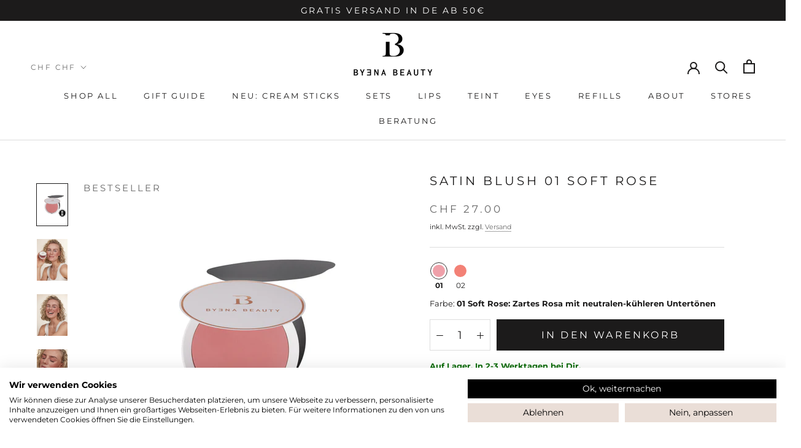

--- FILE ---
content_type: text/html; charset=utf-8
request_url: https://byenabeauty.com/de-ch/products/satin-blush-01-soft-rose
body_size: 46089
content:
<!doctype html>

<html class="no-js" lang="de">
  <head>
    <meta charset="utf-8"> 
    <meta http-equiv="X-UA-Compatible" content="IE=edge,chrome=1">
    <meta name="viewport" content="width=device-width, initial-scale=1.0, height=device-height, minimum-scale=1.0, maximum-scale=1.0">
    <meta name="theme-color" content="">

    <title>
      SATIN BLUSH 01 Soft Rose &ndash; BYENA BEAUTY
    </title><meta name="description" content="Rouge für sofortige Frische mit natürlichem Finish. Lässt sich einfach Auftragen und Verblenden. Feuchtigkeitsspendend mit Hyaluron und Squalane. 100% vegan und natürlich. Mit Refill."><link rel="canonical" href="https://byenabeauty.com/de-ch/products/satin-blush-01-soft-rose">
    <link rel="shortcut icon" href="//byenabeauty.com/cdn/shop/files/pwa_logo_96x.png?v=1688976563" type="image/png"><meta property="og:type" content="product">
  <meta property="og:title" content="SATIN BLUSH 01 Soft Rose"><meta property="og:image" content="http://byenabeauty.com/cdn/shop/files/Blush01SoftRoseNaturalBeautyAward.png?v=1759400324">
    <meta property="og:image:secure_url" content="https://byenabeauty.com/cdn/shop/files/Blush01SoftRoseNaturalBeautyAward.png?v=1759400324">
    <meta property="og:image:width" content="1536">
    <meta property="og:image:height" content="2048"><meta property="product:price:amount" content="27.00">
  <meta property="product:price:currency" content="CHF"><meta property="og:description" content="Rouge für sofortige Frische mit natürlichem Finish. Lässt sich einfach Auftragen und Verblenden. Feuchtigkeitsspendend mit Hyaluron und Squalane. 100% vegan und natürlich. Mit Refill."><meta property="og:url" content="https://byenabeauty.com/de-ch/products/satin-blush-01-soft-rose">
<meta property="og:site_name" content="BYENA Beauty"><meta name="twitter:card" content="summary"><meta name="twitter:title" content="SATIN BLUSH 01 Soft Rose">
  <meta name="twitter:description" content="✓ European Natural Beauty Award Winner 2025
✓ 100% vegan und natürlich
 ✓ Sofortiger Frischekick für natürlichen strahlenden Glow
✓ Feine Pigmentierung: Blush lässt sich einfach aufbauen und mühelos verblenden
 ✓ Langanhaltendes natürliches seidiges Finish den ganzen Tag
✓ Pflegende Formel mit Hyaluron und Squalane spendet Feuchtigkeit
✓ Nachhaltiges Refill-System
✓ Dermatologisch bestätigt und durch Ecocert, Vegan Society und PETA zertifiziert">
  <meta name="twitter:image" content="https://byenabeauty.com/cdn/shop/files/Blush01SoftRoseNaturalBeautyAward_600x600_crop_center.png?v=1759400324">
    <style>
  @font-face {
  font-family: Montserrat;
  font-weight: 400;
  font-style: normal;
  font-display: fallback;
  src: url("//byenabeauty.com/cdn/fonts/montserrat/montserrat_n4.81949fa0ac9fd2021e16436151e8eaa539321637.woff2") format("woff2"),
       url("//byenabeauty.com/cdn/fonts/montserrat/montserrat_n4.a6c632ca7b62da89c3594789ba828388aac693fe.woff") format("woff");
}

  @font-face {
  font-family: Montserrat;
  font-weight: 400;
  font-style: normal;
  font-display: fallback;
  src: url("//byenabeauty.com/cdn/fonts/montserrat/montserrat_n4.81949fa0ac9fd2021e16436151e8eaa539321637.woff2") format("woff2"),
       url("//byenabeauty.com/cdn/fonts/montserrat/montserrat_n4.a6c632ca7b62da89c3594789ba828388aac693fe.woff") format("woff");
}


  @font-face {
  font-family: Montserrat;
  font-weight: 700;
  font-style: normal;
  font-display: fallback;
  src: url("//byenabeauty.com/cdn/fonts/montserrat/montserrat_n7.3c434e22befd5c18a6b4afadb1e3d77c128c7939.woff2") format("woff2"),
       url("//byenabeauty.com/cdn/fonts/montserrat/montserrat_n7.5d9fa6e2cae713c8fb539a9876489d86207fe957.woff") format("woff");
}

  @font-face {
  font-family: Montserrat;
  font-weight: 400;
  font-style: italic;
  font-display: fallback;
  src: url("//byenabeauty.com/cdn/fonts/montserrat/montserrat_i4.5a4ea298b4789e064f62a29aafc18d41f09ae59b.woff2") format("woff2"),
       url("//byenabeauty.com/cdn/fonts/montserrat/montserrat_i4.072b5869c5e0ed5b9d2021e4c2af132e16681ad2.woff") format("woff");
}

  @font-face {
  font-family: Montserrat;
  font-weight: 700;
  font-style: italic;
  font-display: fallback;
  src: url("//byenabeauty.com/cdn/fonts/montserrat/montserrat_i7.a0d4a463df4f146567d871890ffb3c80408e7732.woff2") format("woff2"),
       url("//byenabeauty.com/cdn/fonts/montserrat/montserrat_i7.f6ec9f2a0681acc6f8152c40921d2a4d2e1a2c78.woff") format("woff");
}


  :root {
    --heading-font-family : Montserrat, sans-serif;
    --heading-font-weight : 400;
    --heading-font-style  : normal;

    --text-font-family : Montserrat, sans-serif;
    --text-font-weight : 400;
    --text-font-style  : normal;

    --base-text-font-size   : 14px;
    --default-text-font-size: 14px;--background          : #ffffff;
    --background-rgb      : 255, 255, 255;
    --light-background    : #ffffff;
    --light-background-rgb: 255, 255, 255;
    --heading-color       : #1c1b1b;
    --text-color          : #1c1b1b;
    --text-color-rgb      : 28, 27, 27;
    --text-color-light    : #6a6a6a;
    --text-color-light-rgb: 106, 106, 106;
    --link-color          : #6a6a6a;
    --link-color-rgb      : 106, 106, 106;
    --border-color        : #dddddd;
    --border-color-rgb    : 221, 221, 221;

    --button-background    : #1c1b1b;
    --button-background-rgb: 28, 27, 27;
    --button-text-color    : #ffffff;

    --header-background       : #ffffff;
    --header-heading-color    : #1c1b1b;
    --header-light-text-color : #6a6a6a;
    --header-border-color     : #dddddd;

    --footer-background    : #eaded7;
    --footer-text-color    : #6a6a6a;
    --footer-heading-color : #1c1b1b;
    --footer-border-color  : #d7cdc7;

    --navigation-background      : #1c1b1b;
    --navigation-background-rgb  : 28, 27, 27;
    --navigation-text-color      : #ffffff;
    --navigation-text-color-light: rgba(255, 255, 255, 0.5);
    --navigation-border-color    : rgba(255, 255, 255, 0.25);

    --newsletter-popup-background     : #1c1b1b;
    --newsletter-popup-text-color     : #ffffff;
    --newsletter-popup-text-color-rgb : 255, 255, 255;

    --secondary-elements-background       : #1c1b1b;
    --secondary-elements-background-rgb   : 28, 27, 27;
    --secondary-elements-text-color       : #ffffff;
    --secondary-elements-text-color-light : rgba(255, 255, 255, 0.5);
    --secondary-elements-border-color     : rgba(255, 255, 255, 0.25);

    --product-sale-price-color    : #ff0000;
    --product-sale-price-color-rgb: 255, 0, 0;
    --product-star-rating: #eaded7;

    /* Shopify related variables */
    --payment-terms-background-color: #ffffff;

    /* Products */

    --horizontal-spacing-four-products-per-row: 20px;
        --horizontal-spacing-two-products-per-row : 20px;

    --vertical-spacing-four-products-per-row: 40px;
        --vertical-spacing-two-products-per-row : 50px;

    /* Animation */
    --drawer-transition-timing: cubic-bezier(0.645, 0.045, 0.355, 1);
    --header-base-height: 80px; /* We set a default for browsers that do not support CSS variables */

    /* Cursors */
    --cursor-zoom-in-svg    : url(//byenabeauty.com/cdn/shop/t/4/assets/cursor-zoom-in.svg?v=170532930330058140181637135505);
    --cursor-zoom-in-2x-svg : url(//byenabeauty.com/cdn/shop/t/4/assets/cursor-zoom-in-2x.svg?v=56685658183649387561637135505);
  }
  @media screen and (min-width: 1140px){
   :root{
      --base-text-font-size   : 18px;
   }
  }
</style>

<script>
  // IE11 does not have support for CSS variables, so we have to polyfill them
  if (!(((window || {}).CSS || {}).supports && window.CSS.supports('(--a: 0)'))) {
    const script = document.createElement('script');
    script.type = 'text/javascript';
    script.src = 'https://cdn.jsdelivr.net/npm/css-vars-ponyfill@2';
    script.onload = function() {
      cssVars({});
    };

    document.getElementsByTagName('head')[0].appendChild(script);
  }
</script>

    <script>window.performance && window.performance.mark && window.performance.mark('shopify.content_for_header.start');</script><meta name="facebook-domain-verification" content="6qytmixa5o1sxfpd2fr86egb9clg8n">
<meta name="google-site-verification" content="sKdmgBdnqL56BcgFqC1g5jcFAxcbQ5QN08B0MrDn-Tw">
<meta id="shopify-digital-wallet" name="shopify-digital-wallet" content="/60559720701/digital_wallets/dialog">
<meta name="shopify-requires-components" content="true" product-ids="8282693009672,8282719977736,9328221585672,9476104061192,10559235752200,10619573076232">
<meta name="shopify-checkout-api-token" content="685a80b24e1fd09f4c247c3a5d288005">
<meta id="in-context-paypal-metadata" data-shop-id="60559720701" data-venmo-supported="false" data-environment="production" data-locale="de_DE" data-paypal-v4="true" data-currency="CHF">
<link rel="alternate" hreflang="x-default" href="https://byenabeauty.com/products/satin-blush-01-soft-rose">
<link rel="alternate" hreflang="de" href="https://byenabeauty.com/products/satin-blush-01-soft-rose">
<link rel="alternate" hreflang="de-CH" href="https://byenabeauty.com/de-ch/products/satin-blush-01-soft-rose">
<link rel="alternate" hreflang="de-AT" href="https://byenabeauty.com/de-at/products/satin-blush-01-soft-rose">
<link rel="alternate" hreflang="de-CZ" href="https://byenabeauty.com/de-eu/products/satin-blush-01-soft-rose">
<link rel="alternate" hreflang="en-CZ" href="https://byenabeauty.com/en-eu/products/satin-blush-01-soft-rose">
<link rel="alternate" hreflang="de-IT" href="https://byenabeauty.com/de-eu/products/satin-blush-01-soft-rose">
<link rel="alternate" hreflang="en-IT" href="https://byenabeauty.com/en-eu/products/satin-blush-01-soft-rose">
<link rel="alternate" hreflang="de-NL" href="https://byenabeauty.com/de-eu/products/satin-blush-01-soft-rose">
<link rel="alternate" hreflang="en-NL" href="https://byenabeauty.com/en-eu/products/satin-blush-01-soft-rose">
<link rel="alternate" hreflang="de-HU" href="https://byenabeauty.com/de-eu/products/satin-blush-01-soft-rose">
<link rel="alternate" hreflang="en-HU" href="https://byenabeauty.com/en-eu/products/satin-blush-01-soft-rose">
<link rel="alternate" hreflang="de-BG" href="https://byenabeauty.com/de-eu/products/satin-blush-01-soft-rose">
<link rel="alternate" hreflang="en-BG" href="https://byenabeauty.com/en-eu/products/satin-blush-01-soft-rose">
<link rel="alternate" hreflang="de-GR" href="https://byenabeauty.com/de-eu/products/satin-blush-01-soft-rose">
<link rel="alternate" hreflang="en-GR" href="https://byenabeauty.com/en-eu/products/satin-blush-01-soft-rose">
<link rel="alternate" hreflang="de-PL" href="https://byenabeauty.com/de-eu/products/satin-blush-01-soft-rose">
<link rel="alternate" hreflang="en-PL" href="https://byenabeauty.com/en-eu/products/satin-blush-01-soft-rose">
<link rel="alternate" hreflang="de-SI" href="https://byenabeauty.com/de-eu/products/satin-blush-01-soft-rose">
<link rel="alternate" hreflang="en-SI" href="https://byenabeauty.com/en-eu/products/satin-blush-01-soft-rose">
<link rel="alternate" hreflang="de-PT" href="https://byenabeauty.com/de-eu/products/satin-blush-01-soft-rose">
<link rel="alternate" hreflang="en-PT" href="https://byenabeauty.com/en-eu/products/satin-blush-01-soft-rose">
<link rel="alternate" hreflang="de-ES" href="https://byenabeauty.com/de-eu/products/satin-blush-01-soft-rose">
<link rel="alternate" hreflang="en-ES" href="https://byenabeauty.com/en-eu/products/satin-blush-01-soft-rose">
<link rel="alternate" hreflang="de-BE" href="https://byenabeauty.com/de-eu/products/satin-blush-01-soft-rose">
<link rel="alternate" hreflang="en-BE" href="https://byenabeauty.com/en-eu/products/satin-blush-01-soft-rose">
<link rel="alternate" hreflang="de-DK" href="https://byenabeauty.com/de-eu/products/satin-blush-01-soft-rose">
<link rel="alternate" hreflang="en-DK" href="https://byenabeauty.com/en-eu/products/satin-blush-01-soft-rose">
<link rel="alternate" hreflang="de-EE" href="https://byenabeauty.com/de-eu/products/satin-blush-01-soft-rose">
<link rel="alternate" hreflang="en-EE" href="https://byenabeauty.com/en-eu/products/satin-blush-01-soft-rose">
<link rel="alternate" hreflang="de-FI" href="https://byenabeauty.com/de-eu/products/satin-blush-01-soft-rose">
<link rel="alternate" hreflang="en-FI" href="https://byenabeauty.com/en-eu/products/satin-blush-01-soft-rose">
<link rel="alternate" hreflang="de-IE" href="https://byenabeauty.com/de-eu/products/satin-blush-01-soft-rose">
<link rel="alternate" hreflang="en-IE" href="https://byenabeauty.com/en-eu/products/satin-blush-01-soft-rose">
<link rel="alternate" hreflang="de-HR" href="https://byenabeauty.com/de-eu/products/satin-blush-01-soft-rose">
<link rel="alternate" hreflang="en-HR" href="https://byenabeauty.com/en-eu/products/satin-blush-01-soft-rose">
<link rel="alternate" hreflang="de-LV" href="https://byenabeauty.com/de-eu/products/satin-blush-01-soft-rose">
<link rel="alternate" hreflang="en-LV" href="https://byenabeauty.com/en-eu/products/satin-blush-01-soft-rose">
<link rel="alternate" hreflang="de-LT" href="https://byenabeauty.com/de-eu/products/satin-blush-01-soft-rose">
<link rel="alternate" hreflang="en-LT" href="https://byenabeauty.com/en-eu/products/satin-blush-01-soft-rose">
<link rel="alternate" hreflang="de-LU" href="https://byenabeauty.com/de-eu/products/satin-blush-01-soft-rose">
<link rel="alternate" hreflang="en-LU" href="https://byenabeauty.com/en-eu/products/satin-blush-01-soft-rose">
<link rel="alternate" hreflang="de-MT" href="https://byenabeauty.com/de-eu/products/satin-blush-01-soft-rose">
<link rel="alternate" hreflang="en-MT" href="https://byenabeauty.com/en-eu/products/satin-blush-01-soft-rose">
<link rel="alternate" hreflang="de-RO" href="https://byenabeauty.com/de-eu/products/satin-blush-01-soft-rose">
<link rel="alternate" hreflang="en-RO" href="https://byenabeauty.com/en-eu/products/satin-blush-01-soft-rose">
<link rel="alternate" hreflang="de-SE" href="https://byenabeauty.com/de-eu/products/satin-blush-01-soft-rose">
<link rel="alternate" hreflang="en-SE" href="https://byenabeauty.com/en-eu/products/satin-blush-01-soft-rose">
<link rel="alternate" hreflang="de-SK" href="https://byenabeauty.com/de-eu/products/satin-blush-01-soft-rose">
<link rel="alternate" hreflang="en-SK" href="https://byenabeauty.com/en-eu/products/satin-blush-01-soft-rose">
<link rel="alternate" hreflang="de-CY" href="https://byenabeauty.com/de-eu/products/satin-blush-01-soft-rose">
<link rel="alternate" hreflang="en-CY" href="https://byenabeauty.com/en-eu/products/satin-blush-01-soft-rose">
<link rel="alternate" type="application/json+oembed" href="https://byenabeauty.com/de-ch/products/satin-blush-01-soft-rose.oembed">
<script async="async" src="/checkouts/internal/preloads.js?locale=de-CH"></script>
<link rel="preconnect" href="https://shop.app" crossorigin="anonymous">
<script async="async" src="https://shop.app/checkouts/internal/preloads.js?locale=de-CH&shop_id=60559720701" crossorigin="anonymous"></script>
<script id="apple-pay-shop-capabilities" type="application/json">{"shopId":60559720701,"countryCode":"DE","currencyCode":"CHF","merchantCapabilities":["supports3DS"],"merchantId":"gid:\/\/shopify\/Shop\/60559720701","merchantName":"BYENA Beauty","requiredBillingContactFields":["postalAddress","email"],"requiredShippingContactFields":["postalAddress","email"],"shippingType":"shipping","supportedNetworks":["visa","maestro","masterCard","amex"],"total":{"type":"pending","label":"BYENA Beauty","amount":"1.00"},"shopifyPaymentsEnabled":true,"supportsSubscriptions":true}</script>
<script id="shopify-features" type="application/json">{"accessToken":"685a80b24e1fd09f4c247c3a5d288005","betas":["rich-media-storefront-analytics"],"domain":"byenabeauty.com","predictiveSearch":true,"shopId":60559720701,"locale":"de"}</script>
<script>var Shopify = Shopify || {};
Shopify.shop = "byena-beauty-com.myshopify.com";
Shopify.locale = "de";
Shopify.currency = {"active":"CHF","rate":"0.9415773"};
Shopify.country = "CH";
Shopify.theme = {"name":"Live Theme","id":128899514621,"schema_name":"Prestige","schema_version":"5.4.1","theme_store_id":855,"role":"main"};
Shopify.theme.handle = "null";
Shopify.theme.style = {"id":null,"handle":null};
Shopify.cdnHost = "byenabeauty.com/cdn";
Shopify.routes = Shopify.routes || {};
Shopify.routes.root = "/de-ch/";</script>
<script type="module">!function(o){(o.Shopify=o.Shopify||{}).modules=!0}(window);</script>
<script>!function(o){function n(){var o=[];function n(){o.push(Array.prototype.slice.apply(arguments))}return n.q=o,n}var t=o.Shopify=o.Shopify||{};t.loadFeatures=n(),t.autoloadFeatures=n()}(window);</script>
<script>
  window.ShopifyPay = window.ShopifyPay || {};
  window.ShopifyPay.apiHost = "shop.app\/pay";
  window.ShopifyPay.redirectState = null;
</script>
<script id="shop-js-analytics" type="application/json">{"pageType":"product"}</script>
<script defer="defer" async type="module" src="//byenabeauty.com/cdn/shopifycloud/shop-js/modules/v2/client.init-shop-cart-sync_e98Ab_XN.de.esm.js"></script>
<script defer="defer" async type="module" src="//byenabeauty.com/cdn/shopifycloud/shop-js/modules/v2/chunk.common_Pcw9EP95.esm.js"></script>
<script defer="defer" async type="module" src="//byenabeauty.com/cdn/shopifycloud/shop-js/modules/v2/chunk.modal_CzmY4ZhL.esm.js"></script>
<script type="module">
  await import("//byenabeauty.com/cdn/shopifycloud/shop-js/modules/v2/client.init-shop-cart-sync_e98Ab_XN.de.esm.js");
await import("//byenabeauty.com/cdn/shopifycloud/shop-js/modules/v2/chunk.common_Pcw9EP95.esm.js");
await import("//byenabeauty.com/cdn/shopifycloud/shop-js/modules/v2/chunk.modal_CzmY4ZhL.esm.js");

  window.Shopify.SignInWithShop?.initShopCartSync?.({"fedCMEnabled":true,"windoidEnabled":true});

</script>
<script>
  window.Shopify = window.Shopify || {};
  if (!window.Shopify.featureAssets) window.Shopify.featureAssets = {};
  window.Shopify.featureAssets['shop-js'] = {"shop-cart-sync":["modules/v2/client.shop-cart-sync_DazCVyJ3.de.esm.js","modules/v2/chunk.common_Pcw9EP95.esm.js","modules/v2/chunk.modal_CzmY4ZhL.esm.js"],"init-fed-cm":["modules/v2/client.init-fed-cm_D0AulfmK.de.esm.js","modules/v2/chunk.common_Pcw9EP95.esm.js","modules/v2/chunk.modal_CzmY4ZhL.esm.js"],"shop-cash-offers":["modules/v2/client.shop-cash-offers_BISyWFEA.de.esm.js","modules/v2/chunk.common_Pcw9EP95.esm.js","modules/v2/chunk.modal_CzmY4ZhL.esm.js"],"shop-login-button":["modules/v2/client.shop-login-button_D_c1vx_E.de.esm.js","modules/v2/chunk.common_Pcw9EP95.esm.js","modules/v2/chunk.modal_CzmY4ZhL.esm.js"],"pay-button":["modules/v2/client.pay-button_CHADzJ4g.de.esm.js","modules/v2/chunk.common_Pcw9EP95.esm.js","modules/v2/chunk.modal_CzmY4ZhL.esm.js"],"shop-button":["modules/v2/client.shop-button_CQnD2U3v.de.esm.js","modules/v2/chunk.common_Pcw9EP95.esm.js","modules/v2/chunk.modal_CzmY4ZhL.esm.js"],"avatar":["modules/v2/client.avatar_BTnouDA3.de.esm.js"],"init-windoid":["modules/v2/client.init-windoid_CmA0-hrC.de.esm.js","modules/v2/chunk.common_Pcw9EP95.esm.js","modules/v2/chunk.modal_CzmY4ZhL.esm.js"],"init-shop-for-new-customer-accounts":["modules/v2/client.init-shop-for-new-customer-accounts_BCzC_Mib.de.esm.js","modules/v2/client.shop-login-button_D_c1vx_E.de.esm.js","modules/v2/chunk.common_Pcw9EP95.esm.js","modules/v2/chunk.modal_CzmY4ZhL.esm.js"],"init-shop-email-lookup-coordinator":["modules/v2/client.init-shop-email-lookup-coordinator_DYzOit4u.de.esm.js","modules/v2/chunk.common_Pcw9EP95.esm.js","modules/v2/chunk.modal_CzmY4ZhL.esm.js"],"init-shop-cart-sync":["modules/v2/client.init-shop-cart-sync_e98Ab_XN.de.esm.js","modules/v2/chunk.common_Pcw9EP95.esm.js","modules/v2/chunk.modal_CzmY4ZhL.esm.js"],"shop-toast-manager":["modules/v2/client.shop-toast-manager_Bc-1elH8.de.esm.js","modules/v2/chunk.common_Pcw9EP95.esm.js","modules/v2/chunk.modal_CzmY4ZhL.esm.js"],"init-customer-accounts":["modules/v2/client.init-customer-accounts_CqlRHmZs.de.esm.js","modules/v2/client.shop-login-button_D_c1vx_E.de.esm.js","modules/v2/chunk.common_Pcw9EP95.esm.js","modules/v2/chunk.modal_CzmY4ZhL.esm.js"],"init-customer-accounts-sign-up":["modules/v2/client.init-customer-accounts-sign-up_DZmBw6yB.de.esm.js","modules/v2/client.shop-login-button_D_c1vx_E.de.esm.js","modules/v2/chunk.common_Pcw9EP95.esm.js","modules/v2/chunk.modal_CzmY4ZhL.esm.js"],"shop-follow-button":["modules/v2/client.shop-follow-button_Cx-w7rSq.de.esm.js","modules/v2/chunk.common_Pcw9EP95.esm.js","modules/v2/chunk.modal_CzmY4ZhL.esm.js"],"checkout-modal":["modules/v2/client.checkout-modal_Djjmh8qM.de.esm.js","modules/v2/chunk.common_Pcw9EP95.esm.js","modules/v2/chunk.modal_CzmY4ZhL.esm.js"],"shop-login":["modules/v2/client.shop-login_DMZMgoZf.de.esm.js","modules/v2/chunk.common_Pcw9EP95.esm.js","modules/v2/chunk.modal_CzmY4ZhL.esm.js"],"lead-capture":["modules/v2/client.lead-capture_SqejaEd8.de.esm.js","modules/v2/chunk.common_Pcw9EP95.esm.js","modules/v2/chunk.modal_CzmY4ZhL.esm.js"],"payment-terms":["modules/v2/client.payment-terms_DUeEqFTJ.de.esm.js","modules/v2/chunk.common_Pcw9EP95.esm.js","modules/v2/chunk.modal_CzmY4ZhL.esm.js"]};
</script>
<script>(function() {
  var isLoaded = false;
  function asyncLoad() {
    if (isLoaded) return;
    isLoaded = true;
    var urls = ["https:\/\/stack-discounts.merchantyard.com\/js\/integrations\/script.js?v=7276\u0026shop=byena-beauty-com.myshopify.com"];
    for (var i = 0; i < urls.length; i++) {
      var s = document.createElement('script');
      s.type = 'text/javascript';
      s.async = true;
      s.src = urls[i];
      var x = document.getElementsByTagName('script')[0];
      x.parentNode.insertBefore(s, x);
    }
  };
  if(window.attachEvent) {
    window.attachEvent('onload', asyncLoad);
  } else {
    window.addEventListener('load', asyncLoad, false);
  }
})();</script>
<script id="__st">var __st={"a":60559720701,"offset":3600,"reqid":"b1a9c006-8c1f-491d-8a55-789d1c7204c5-1769467589","pageurl":"byenabeauty.com\/de-ch\/products\/satin-blush-01-soft-rose","u":"f11f8db06686","p":"product","rtyp":"product","rid":8379384758536};</script>
<script>window.ShopifyPaypalV4VisibilityTracking = true;</script>
<script id="captcha-bootstrap">!function(){'use strict';const t='contact',e='account',n='new_comment',o=[[t,t],['blogs',n],['comments',n],[t,'customer']],c=[[e,'customer_login'],[e,'guest_login'],[e,'recover_customer_password'],[e,'create_customer']],r=t=>t.map((([t,e])=>`form[action*='/${t}']:not([data-nocaptcha='true']) input[name='form_type'][value='${e}']`)).join(','),a=t=>()=>t?[...document.querySelectorAll(t)].map((t=>t.form)):[];function s(){const t=[...o],e=r(t);return a(e)}const i='password',u='form_key',d=['recaptcha-v3-token','g-recaptcha-response','h-captcha-response',i],f=()=>{try{return window.sessionStorage}catch{return}},m='__shopify_v',_=t=>t.elements[u];function p(t,e,n=!1){try{const o=window.sessionStorage,c=JSON.parse(o.getItem(e)),{data:r}=function(t){const{data:e,action:n}=t;return t[m]||n?{data:e,action:n}:{data:t,action:n}}(c);for(const[e,n]of Object.entries(r))t.elements[e]&&(t.elements[e].value=n);n&&o.removeItem(e)}catch(o){console.error('form repopulation failed',{error:o})}}const l='form_type',E='cptcha';function T(t){t.dataset[E]=!0}const w=window,h=w.document,L='Shopify',v='ce_forms',y='captcha';let A=!1;((t,e)=>{const n=(g='f06e6c50-85a8-45c8-87d0-21a2b65856fe',I='https://cdn.shopify.com/shopifycloud/storefront-forms-hcaptcha/ce_storefront_forms_captcha_hcaptcha.v1.5.2.iife.js',D={infoText:'Durch hCaptcha geschützt',privacyText:'Datenschutz',termsText:'Allgemeine Geschäftsbedingungen'},(t,e,n)=>{const o=w[L][v],c=o.bindForm;if(c)return c(t,g,e,D).then(n);var r;o.q.push([[t,g,e,D],n]),r=I,A||(h.body.append(Object.assign(h.createElement('script'),{id:'captcha-provider',async:!0,src:r})),A=!0)});var g,I,D;w[L]=w[L]||{},w[L][v]=w[L][v]||{},w[L][v].q=[],w[L][y]=w[L][y]||{},w[L][y].protect=function(t,e){n(t,void 0,e),T(t)},Object.freeze(w[L][y]),function(t,e,n,w,h,L){const[v,y,A,g]=function(t,e,n){const i=e?o:[],u=t?c:[],d=[...i,...u],f=r(d),m=r(i),_=r(d.filter((([t,e])=>n.includes(e))));return[a(f),a(m),a(_),s()]}(w,h,L),I=t=>{const e=t.target;return e instanceof HTMLFormElement?e:e&&e.form},D=t=>v().includes(t);t.addEventListener('submit',(t=>{const e=I(t);if(!e)return;const n=D(e)&&!e.dataset.hcaptchaBound&&!e.dataset.recaptchaBound,o=_(e),c=g().includes(e)&&(!o||!o.value);(n||c)&&t.preventDefault(),c&&!n&&(function(t){try{if(!f())return;!function(t){const e=f();if(!e)return;const n=_(t);if(!n)return;const o=n.value;o&&e.removeItem(o)}(t);const e=Array.from(Array(32),(()=>Math.random().toString(36)[2])).join('');!function(t,e){_(t)||t.append(Object.assign(document.createElement('input'),{type:'hidden',name:u})),t.elements[u].value=e}(t,e),function(t,e){const n=f();if(!n)return;const o=[...t.querySelectorAll(`input[type='${i}']`)].map((({name:t})=>t)),c=[...d,...o],r={};for(const[a,s]of new FormData(t).entries())c.includes(a)||(r[a]=s);n.setItem(e,JSON.stringify({[m]:1,action:t.action,data:r}))}(t,e)}catch(e){console.error('failed to persist form',e)}}(e),e.submit())}));const S=(t,e)=>{t&&!t.dataset[E]&&(n(t,e.some((e=>e===t))),T(t))};for(const o of['focusin','change'])t.addEventListener(o,(t=>{const e=I(t);D(e)&&S(e,y())}));const B=e.get('form_key'),M=e.get(l),P=B&&M;t.addEventListener('DOMContentLoaded',(()=>{const t=y();if(P)for(const e of t)e.elements[l].value===M&&p(e,B);[...new Set([...A(),...v().filter((t=>'true'===t.dataset.shopifyCaptcha))])].forEach((e=>S(e,t)))}))}(h,new URLSearchParams(w.location.search),n,t,e,['guest_login'])})(!0,!0)}();</script>
<script integrity="sha256-4kQ18oKyAcykRKYeNunJcIwy7WH5gtpwJnB7kiuLZ1E=" data-source-attribution="shopify.loadfeatures" defer="defer" src="//byenabeauty.com/cdn/shopifycloud/storefront/assets/storefront/load_feature-a0a9edcb.js" crossorigin="anonymous"></script>
<script crossorigin="anonymous" defer="defer" src="//byenabeauty.com/cdn/shopifycloud/storefront/assets/shopify_pay/storefront-65b4c6d7.js?v=20250812"></script>
<script data-source-attribution="shopify.dynamic_checkout.dynamic.init">var Shopify=Shopify||{};Shopify.PaymentButton=Shopify.PaymentButton||{isStorefrontPortableWallets:!0,init:function(){window.Shopify.PaymentButton.init=function(){};var t=document.createElement("script");t.src="https://byenabeauty.com/cdn/shopifycloud/portable-wallets/latest/portable-wallets.de.js",t.type="module",document.head.appendChild(t)}};
</script>
<script data-source-attribution="shopify.dynamic_checkout.buyer_consent">
  function portableWalletsHideBuyerConsent(e){var t=document.getElementById("shopify-buyer-consent"),n=document.getElementById("shopify-subscription-policy-button");t&&n&&(t.classList.add("hidden"),t.setAttribute("aria-hidden","true"),n.removeEventListener("click",e))}function portableWalletsShowBuyerConsent(e){var t=document.getElementById("shopify-buyer-consent"),n=document.getElementById("shopify-subscription-policy-button");t&&n&&(t.classList.remove("hidden"),t.removeAttribute("aria-hidden"),n.addEventListener("click",e))}window.Shopify?.PaymentButton&&(window.Shopify.PaymentButton.hideBuyerConsent=portableWalletsHideBuyerConsent,window.Shopify.PaymentButton.showBuyerConsent=portableWalletsShowBuyerConsent);
</script>
<script data-source-attribution="shopify.dynamic_checkout.cart.bootstrap">document.addEventListener("DOMContentLoaded",(function(){function t(){return document.querySelector("shopify-accelerated-checkout-cart, shopify-accelerated-checkout")}if(t())Shopify.PaymentButton.init();else{new MutationObserver((function(e,n){t()&&(Shopify.PaymentButton.init(),n.disconnect())})).observe(document.body,{childList:!0,subtree:!0})}}));
</script>
<link id="shopify-accelerated-checkout-styles" rel="stylesheet" media="screen" href="https://byenabeauty.com/cdn/shopifycloud/portable-wallets/latest/accelerated-checkout-backwards-compat.css" crossorigin="anonymous">
<style id="shopify-accelerated-checkout-cart">
        #shopify-buyer-consent {
  margin-top: 1em;
  display: inline-block;
  width: 100%;
}

#shopify-buyer-consent.hidden {
  display: none;
}

#shopify-subscription-policy-button {
  background: none;
  border: none;
  padding: 0;
  text-decoration: underline;
  font-size: inherit;
  cursor: pointer;
}

#shopify-subscription-policy-button::before {
  box-shadow: none;
}

      </style>

<script>window.performance && window.performance.mark && window.performance.mark('shopify.content_for_header.end');</script>

    



  <meta name="application-name" content="BYENA Beauty">
  <meta name="apple-mobile-web-app-title" content="BYENA Beauty">
  <meta name="apple-mobile-web-app-capable" content="yes">
  <meta name="apple-mobile-web-app-status-bar-style" content="default">

  

  <meta name="theme-color" content="#ffffff">

  <link rel="manifest" href="//byenabeauty.com/cdn/shop/t/4/assets/manifest.json?v=78190934693839077731769422182" type="application/json">

  

  
    <script>
      if ('serviceWorker' in navigator) {
        navigator.serviceWorker
          .register('//byenabeauty.com/cdn/shop/t/4/assets/service-worker.js?v=54450152628159433911688976980')
          .catch((error) => console.log('Service Worker registration failed:', error));
      }

      
    </script>

    <style data-shopify>
      .application-button {
        position: fixed !important;
        bottom: 1rem;
        right: 1rem;
        z-index: 100;
        display: none !important;
      }
    </style>
  


    <link rel="stylesheet" href="//byenabeauty.com/cdn/shop/t/4/assets/theme.css?v=178096460345824201301697179936">
    <link rel="stylesheet" href="//byenabeauty.com/cdn/shop/t/4/assets/custom.css?v=157477473087922523501759776484">

    <script>// This allows to expose several variables to the global scope, to be used in scripts
      window.theme = {
        pageType: "product",
        moneyFormat: "CHF {{amount}}",
        moneyWithCurrencyFormat: "CHF {{amount}}",
        currencyCodeEnabled: false,
        productImageSize: "natural",
        searchMode: "product,article",
        showPageTransition: false,
        showElementStaggering: false,
        showImageZooming: false
      };

      window.routes = {
        rootUrl: "\/de-ch",
        rootUrlWithoutSlash: "\/de-ch",
        cartUrl: "\/de-ch\/cart",
        cartAddUrl: "\/de-ch\/cart\/add",
        cartChangeUrl: "\/de-ch\/cart\/change",
        searchUrl: "\/de-ch\/search",
        productRecommendationsUrl: "\/de-ch\/recommendations\/products"
      };

      window.languages = {
        cartAddNote: "Bestellnotiz hinzufügen",
        cartEditNote: "Bestellnotiz bearbeiten",
        productImageLoadingError: "Dieses Bild konnte nicht geladen werden. Bitte versuche die Seite neu zu laden.",
        productFormAddToCart: "In den Warenkorb",
        productFormUnavailable: "Nicht verfügbar",
        productFormSoldOut: "Ausverkauft",
        shippingEstimatorOneResult: "1 Option verfügbar:",
        shippingEstimatorMoreResults: "{{count}} Optionen verfügbar:",
        shippingEstimatorNoResults: "Es konnte kein Versand gefunden werden"
      };

      window.lazySizesConfig = {
        loadHidden: false,
        hFac: 0.5,
        expFactor: 2,
        ricTimeout: 150,
        lazyClass: 'Image--lazyLoad',
        loadingClass: 'Image--lazyLoading',
        loadedClass: 'Image--lazyLoaded'
      };

      document.documentElement.className = document.documentElement.className.replace('no-js', 'js');
      document.documentElement.style.setProperty('--window-height', window.innerHeight + 'px');

      // We do a quick detection of some features (we could use Modernizr but for so little...)
      (function() {
        document.documentElement.className += ((window.CSS && window.CSS.supports('(position: sticky) or (position: -webkit-sticky)')) ? ' supports-sticky' : ' no-supports-sticky');
        document.documentElement.className += (window.matchMedia('(-moz-touch-enabled: 1), (hover: none)')).matches ? ' no-supports-hover' : ' supports-hover';
      }());

      
    </script>

    <script src="//byenabeauty.com/cdn/shop/t/4/assets/lazysizes.min.js?v=174358363404432586981637135490" async></script><script src="//byenabeauty.com/cdn/shop/t/4/assets/libs.min.js?v=26178543184394469741637135490" defer></script>
    <script src="//byenabeauty.com/cdn/shop/t/4/assets/theme.js?v=49040355925824116401759769741" defer></script>
    <script src="//byenabeauty.com/cdn/shop/t/4/assets/custom.js?v=173311926398057227081714766293" defer></script>

    <script>
      (function () {
        window.onpageshow = function() {
          if (window.theme.showPageTransition) {
            var pageTransition = document.querySelector('.PageTransition');

            if (pageTransition) {
              pageTransition.style.visibility = 'visible';
              pageTransition.style.opacity = '0';
            }
          }

          // When the page is loaded from the cache, we have to reload the cart content
          document.documentElement.dispatchEvent(new CustomEvent('cart:refresh', {
            bubbles: true
          }));
        };
      })();
    </script>
    
    <!-- Global site tag (gtag.js) - Google Analytics -->
    <script async src="https://www.googletagmanager.com/gtag/js?id=G-SMN7SQLFC1"></script>
    <script>
      window.dataLayer = window.dataLayer || [];
      function gtag(){dataLayer.push(arguments);}
      gtag('js', new Date());

      gtag('config', 'G-SMN7SQLFC1');
    </script>

    <!-- Hotjar Tracking Code for https://byenabeauty.com/ -->
    <script>
        (function(h,o,t,j,a,r){
            h.hj=h.hj||function(){(h.hj.q=h.hj.q||[]).push(arguments)};
            h._hjSettings={hjid:3147848,hjsv:6};
            a=o.getElementsByTagName('head')[0];
            r=o.createElement('script');r.async=1;
            r.src=t+h._hjSettings.hjid+j+h._hjSettings.hjsv;
            a.appendChild(r);
        })(window,document,'https://static.hotjar.com/c/hotjar-','.js?sv=');
    </script>
    

    
  <script type="application/ld+json">
  {
    "@context": "http://schema.org",
    "@type": "Product",
    "offers": [{
          "@type": "Offer",
          "name": "Default Title",
          "availability":"https://schema.org/InStock",
          "price": 27.0,
          "priceCurrency": "CHF",
          "priceValidUntil": "2026-02-05","sku": "satin-blush-01","url": "/de-ch/products/satin-blush-01-soft-rose?variant=44940534579464"
        }
],
      "gtin13": "4260768880344",
      "productId": "4260768880344",
    "brand": {
      "name": "BYENA Beauty"
    },
    "name": "SATIN BLUSH 01 Soft Rose",
    "description": "✓ European Natural Beauty Award Winner 2025\n✓ 100% vegan und natürlich\n ✓ Sofortiger Frischekick für natürlichen strahlenden Glow\n✓ Feine Pigmentierung: Blush lässt sich einfach aufbauen und mühelos verblenden\n ✓ Langanhaltendes natürliches seidiges Finish den ganzen Tag\n✓ Pflegende Formel mit Hyaluron und Squalane spendet Feuchtigkeit\n✓ Nachhaltiges Refill-System\n✓ Dermatologisch bestätigt und durch Ecocert, Vegan Society und PETA zertifiziert",
    "category": "",
    "url": "/de-ch/products/satin-blush-01-soft-rose",
    "sku": "satin-blush-01",
    "image": {
      "@type": "ImageObject",
      "url": "https://byenabeauty.com/cdn/shop/files/Blush01SoftRoseNaturalBeautyAward_1024x.png?v=1759400324",
      "image": "https://byenabeauty.com/cdn/shop/files/Blush01SoftRoseNaturalBeautyAward_1024x.png?v=1759400324",
      "name": "SATIN BLUSH 01 Soft Rose",
      "width": "1024",
      "height": "1024"
    }
  }
  </script>



  <script type="application/ld+json">
  {
    "@context": "http://schema.org",
    "@type": "BreadcrumbList",
  "itemListElement": [{
      "@type": "ListItem",
      "position": 1,
      "name": "Home",
      "item": "https://byenabeauty.com"
    },{
          "@type": "ListItem",
          "position": 2,
          "name": "SATIN BLUSH 01 Soft Rose",
          "item": "https://byenabeauty.com/de-ch/products/satin-blush-01-soft-rose"
        }]
  }
  </script>

   
     <script>
  !function(t,n){var e=n.loyaltylion||[];if(!e.isLoyaltyLion){n.loyaltylion=e,void 0===n.lion&&(n.lion=e),e.version=2,e.isLoyaltyLion=!0;var o=n.URLSearchParams,i=n.sessionStorage,r="ll_loader_revision",a=(new Date).toISOString().replace(/-/g,""),s="function"==typeof o?function(){try{var t=new o(n.location.search).get(r);return t&&i.setItem(r,t),i.getItem(r)}catch(t){return""}}():null;c("https://sdk.loyaltylion.net/static/2/"+a.slice(0,8)+"/loader"+(s?"-"+s:"")+".js");var l=!1;e.init=function(t){if(l)throw new Error("Cannot call lion.init more than once");l=!0;var n=e._token=t.token;if(!n)throw new Error("Token must be supplied to lion.init");var o=[];function i(t,n){t[n]=function(){o.push([n,Array.prototype.slice.call(arguments,0)])}}"_push configure bootstrap shutdown on removeListener authenticateCustomer".split(" ").forEach(function(t){i(e,t)}),c("https://sdk.loyaltylion.net/sdk/start/"+a.slice(0,11)+"/"+n+".js"),e._initData=t,e._buffer=o}}function c(n){var e=t.getElementsByTagName("script")[0],o=t.createElement("script");o.src=n,o.crossOrigin="",e.parentNode.insertBefore(o,e)}}(document,window);

  
    
      loyaltylion.init({ token: "9e4d4c7ab7f349746bf2229800e5e3c0" });
    
  
</script>

     <script src="https://consent.cookiefirst.com/sites/byenabeauty.com-1c64c2df-a01f-47e7-8e4d-ee9b71d80f49/consent.js"></script>
<!-- BEGIN app block: shopify://apps/klaviyo-email-marketing-sms/blocks/klaviyo-onsite-embed/2632fe16-c075-4321-a88b-50b567f42507 -->












  <script async src="https://static.klaviyo.com/onsite/js/VnxcmW/klaviyo.js?company_id=VnxcmW"></script>
  <script>!function(){if(!window.klaviyo){window._klOnsite=window._klOnsite||[];try{window.klaviyo=new Proxy({},{get:function(n,i){return"push"===i?function(){var n;(n=window._klOnsite).push.apply(n,arguments)}:function(){for(var n=arguments.length,o=new Array(n),w=0;w<n;w++)o[w]=arguments[w];var t="function"==typeof o[o.length-1]?o.pop():void 0,e=new Promise((function(n){window._klOnsite.push([i].concat(o,[function(i){t&&t(i),n(i)}]))}));return e}}})}catch(n){window.klaviyo=window.klaviyo||[],window.klaviyo.push=function(){var n;(n=window._klOnsite).push.apply(n,arguments)}}}}();</script>

  
    <script id="viewed_product">
      if (item == null) {
        var _learnq = _learnq || [];

        var MetafieldReviews = null
        var MetafieldYotpoRating = null
        var MetafieldYotpoCount = null
        var MetafieldLooxRating = null
        var MetafieldLooxCount = null
        var okendoProduct = null
        var okendoProductReviewCount = null
        var okendoProductReviewAverageValue = null
        try {
          // The following fields are used for Customer Hub recently viewed in order to add reviews.
          // This information is not part of __kla_viewed. Instead, it is part of __kla_viewed_reviewed_items
          MetafieldReviews = {};
          MetafieldYotpoRating = null
          MetafieldYotpoCount = null
          MetafieldLooxRating = null
          MetafieldLooxCount = null

          okendoProduct = null
          // If the okendo metafield is not legacy, it will error, which then requires the new json formatted data
          if (okendoProduct && 'error' in okendoProduct) {
            okendoProduct = null
          }
          okendoProductReviewCount = okendoProduct ? okendoProduct.reviewCount : null
          okendoProductReviewAverageValue = okendoProduct ? okendoProduct.reviewAverageValue : null
        } catch (error) {
          console.error('Error in Klaviyo onsite reviews tracking:', error);
        }

        var item = {
          Name: "SATIN BLUSH 01 Soft Rose",
          ProductID: 8379384758536,
          Categories: ["Alle Produkte","Alle verfügbaren Produkte (intern)","BLUSH","GIFT GUIDE","KUNDENLIEBLINGE","TEINT"],
          ImageURL: "https://byenabeauty.com/cdn/shop/files/Blush01SoftRoseNaturalBeautyAward_grande.png?v=1759400324",
          URL: "https://byenabeauty.com/de-ch/products/satin-blush-01-soft-rose",
          Brand: "BYENA Beauty",
          Price: "CHF 27.00",
          Value: "27.00",
          CompareAtPrice: "CHF 0.00"
        };
        _learnq.push(['track', 'Viewed Product', item]);
        _learnq.push(['trackViewedItem', {
          Title: item.Name,
          ItemId: item.ProductID,
          Categories: item.Categories,
          ImageUrl: item.ImageURL,
          Url: item.URL,
          Metadata: {
            Brand: item.Brand,
            Price: item.Price,
            Value: item.Value,
            CompareAtPrice: item.CompareAtPrice
          },
          metafields:{
            reviews: MetafieldReviews,
            yotpo:{
              rating: MetafieldYotpoRating,
              count: MetafieldYotpoCount,
            },
            loox:{
              rating: MetafieldLooxRating,
              count: MetafieldLooxCount,
            },
            okendo: {
              rating: okendoProductReviewAverageValue,
              count: okendoProductReviewCount,
            }
          }
        }]);
      }
    </script>
  




  <script>
    window.klaviyoReviewsProductDesignMode = false
  </script>







<!-- END app block --><!-- BEGIN app block: shopify://apps/stellaai/blocks/global-core/3073f815-ca76-4128-b1a3-02bf6dbdc61b --><script>
   window.STELLA_AI = {
    
    
    
    
      PRODUCT_ID: 8379384758536,
    
  };

  (function () {
    if (window.__STELLA_AI_SHOP_COMPONENTS_LOADED__) return;
    window.__STELLA_AI_SHOP_COMPONENTS_LOADED__ = true;

    var script = document.createElement('script');
    script.src = 'https://cdn.askstella.ai/scripts/shop-components-latest.js';
    script.defer = true;
    document.head.appendChild(script);
  })();
</script>



<script src="https://cdn.shopify.com/extensions/019b9da6-aa80-7295-9928-3279e2087001/stella-ai-51/assets/stella-ai-cart-tracking.js" defer></script>



<!-- END app block --><script src="https://cdn.shopify.com/extensions/019aae6a-8958-7657-9775-622ab99f1d40/affiliatery-65/assets/affiliatery-embed.js" type="text/javascript" defer="defer"></script>
<script src="https://cdn.shopify.com/extensions/019bb158-f4e7-725f-a600-ef9c348de641/theme-app-extension-245/assets/alireviews.min.js" type="text/javascript" defer="defer"></script>
<link href="https://monorail-edge.shopifysvc.com" rel="dns-prefetch">
<script>(function(){if ("sendBeacon" in navigator && "performance" in window) {try {var session_token_from_headers = performance.getEntriesByType('navigation')[0].serverTiming.find(x => x.name == '_s').description;} catch {var session_token_from_headers = undefined;}var session_cookie_matches = document.cookie.match(/_shopify_s=([^;]*)/);var session_token_from_cookie = session_cookie_matches && session_cookie_matches.length === 2 ? session_cookie_matches[1] : "";var session_token = session_token_from_headers || session_token_from_cookie || "";function handle_abandonment_event(e) {var entries = performance.getEntries().filter(function(entry) {return /monorail-edge.shopifysvc.com/.test(entry.name);});if (!window.abandonment_tracked && entries.length === 0) {window.abandonment_tracked = true;var currentMs = Date.now();var navigation_start = performance.timing.navigationStart;var payload = {shop_id: 60559720701,url: window.location.href,navigation_start,duration: currentMs - navigation_start,session_token,page_type: "product"};window.navigator.sendBeacon("https://monorail-edge.shopifysvc.com/v1/produce", JSON.stringify({schema_id: "online_store_buyer_site_abandonment/1.1",payload: payload,metadata: {event_created_at_ms: currentMs,event_sent_at_ms: currentMs}}));}}window.addEventListener('pagehide', handle_abandonment_event);}}());</script>
<script id="web-pixels-manager-setup">(function e(e,d,r,n,o){if(void 0===o&&(o={}),!Boolean(null===(a=null===(i=window.Shopify)||void 0===i?void 0:i.analytics)||void 0===a?void 0:a.replayQueue)){var i,a;window.Shopify=window.Shopify||{};var t=window.Shopify;t.analytics=t.analytics||{};var s=t.analytics;s.replayQueue=[],s.publish=function(e,d,r){return s.replayQueue.push([e,d,r]),!0};try{self.performance.mark("wpm:start")}catch(e){}var l=function(){var e={modern:/Edge?\/(1{2}[4-9]|1[2-9]\d|[2-9]\d{2}|\d{4,})\.\d+(\.\d+|)|Firefox\/(1{2}[4-9]|1[2-9]\d|[2-9]\d{2}|\d{4,})\.\d+(\.\d+|)|Chrom(ium|e)\/(9{2}|\d{3,})\.\d+(\.\d+|)|(Maci|X1{2}).+ Version\/(15\.\d+|(1[6-9]|[2-9]\d|\d{3,})\.\d+)([,.]\d+|)( \(\w+\)|)( Mobile\/\w+|) Safari\/|Chrome.+OPR\/(9{2}|\d{3,})\.\d+\.\d+|(CPU[ +]OS|iPhone[ +]OS|CPU[ +]iPhone|CPU IPhone OS|CPU iPad OS)[ +]+(15[._]\d+|(1[6-9]|[2-9]\d|\d{3,})[._]\d+)([._]\d+|)|Android:?[ /-](13[3-9]|1[4-9]\d|[2-9]\d{2}|\d{4,})(\.\d+|)(\.\d+|)|Android.+Firefox\/(13[5-9]|1[4-9]\d|[2-9]\d{2}|\d{4,})\.\d+(\.\d+|)|Android.+Chrom(ium|e)\/(13[3-9]|1[4-9]\d|[2-9]\d{2}|\d{4,})\.\d+(\.\d+|)|SamsungBrowser\/([2-9]\d|\d{3,})\.\d+/,legacy:/Edge?\/(1[6-9]|[2-9]\d|\d{3,})\.\d+(\.\d+|)|Firefox\/(5[4-9]|[6-9]\d|\d{3,})\.\d+(\.\d+|)|Chrom(ium|e)\/(5[1-9]|[6-9]\d|\d{3,})\.\d+(\.\d+|)([\d.]+$|.*Safari\/(?![\d.]+ Edge\/[\d.]+$))|(Maci|X1{2}).+ Version\/(10\.\d+|(1[1-9]|[2-9]\d|\d{3,})\.\d+)([,.]\d+|)( \(\w+\)|)( Mobile\/\w+|) Safari\/|Chrome.+OPR\/(3[89]|[4-9]\d|\d{3,})\.\d+\.\d+|(CPU[ +]OS|iPhone[ +]OS|CPU[ +]iPhone|CPU IPhone OS|CPU iPad OS)[ +]+(10[._]\d+|(1[1-9]|[2-9]\d|\d{3,})[._]\d+)([._]\d+|)|Android:?[ /-](13[3-9]|1[4-9]\d|[2-9]\d{2}|\d{4,})(\.\d+|)(\.\d+|)|Mobile Safari.+OPR\/([89]\d|\d{3,})\.\d+\.\d+|Android.+Firefox\/(13[5-9]|1[4-9]\d|[2-9]\d{2}|\d{4,})\.\d+(\.\d+|)|Android.+Chrom(ium|e)\/(13[3-9]|1[4-9]\d|[2-9]\d{2}|\d{4,})\.\d+(\.\d+|)|Android.+(UC? ?Browser|UCWEB|U3)[ /]?(15\.([5-9]|\d{2,})|(1[6-9]|[2-9]\d|\d{3,})\.\d+)\.\d+|SamsungBrowser\/(5\.\d+|([6-9]|\d{2,})\.\d+)|Android.+MQ{2}Browser\/(14(\.(9|\d{2,})|)|(1[5-9]|[2-9]\d|\d{3,})(\.\d+|))(\.\d+|)|K[Aa][Ii]OS\/(3\.\d+|([4-9]|\d{2,})\.\d+)(\.\d+|)/},d=e.modern,r=e.legacy,n=navigator.userAgent;return n.match(d)?"modern":n.match(r)?"legacy":"unknown"}(),u="modern"===l?"modern":"legacy",c=(null!=n?n:{modern:"",legacy:""})[u],f=function(e){return[e.baseUrl,"/wpm","/b",e.hashVersion,"modern"===e.buildTarget?"m":"l",".js"].join("")}({baseUrl:d,hashVersion:r,buildTarget:u}),m=function(e){var d=e.version,r=e.bundleTarget,n=e.surface,o=e.pageUrl,i=e.monorailEndpoint;return{emit:function(e){var a=e.status,t=e.errorMsg,s=(new Date).getTime(),l=JSON.stringify({metadata:{event_sent_at_ms:s},events:[{schema_id:"web_pixels_manager_load/3.1",payload:{version:d,bundle_target:r,page_url:o,status:a,surface:n,error_msg:t},metadata:{event_created_at_ms:s}}]});if(!i)return console&&console.warn&&console.warn("[Web Pixels Manager] No Monorail endpoint provided, skipping logging."),!1;try{return self.navigator.sendBeacon.bind(self.navigator)(i,l)}catch(e){}var u=new XMLHttpRequest;try{return u.open("POST",i,!0),u.setRequestHeader("Content-Type","text/plain"),u.send(l),!0}catch(e){return console&&console.warn&&console.warn("[Web Pixels Manager] Got an unhandled error while logging to Monorail."),!1}}}}({version:r,bundleTarget:l,surface:e.surface,pageUrl:self.location.href,monorailEndpoint:e.monorailEndpoint});try{o.browserTarget=l,function(e){var d=e.src,r=e.async,n=void 0===r||r,o=e.onload,i=e.onerror,a=e.sri,t=e.scriptDataAttributes,s=void 0===t?{}:t,l=document.createElement("script"),u=document.querySelector("head"),c=document.querySelector("body");if(l.async=n,l.src=d,a&&(l.integrity=a,l.crossOrigin="anonymous"),s)for(var f in s)if(Object.prototype.hasOwnProperty.call(s,f))try{l.dataset[f]=s[f]}catch(e){}if(o&&l.addEventListener("load",o),i&&l.addEventListener("error",i),u)u.appendChild(l);else{if(!c)throw new Error("Did not find a head or body element to append the script");c.appendChild(l)}}({src:f,async:!0,onload:function(){if(!function(){var e,d;return Boolean(null===(d=null===(e=window.Shopify)||void 0===e?void 0:e.analytics)||void 0===d?void 0:d.initialized)}()){var d=window.webPixelsManager.init(e)||void 0;if(d){var r=window.Shopify.analytics;r.replayQueue.forEach((function(e){var r=e[0],n=e[1],o=e[2];d.publishCustomEvent(r,n,o)})),r.replayQueue=[],r.publish=d.publishCustomEvent,r.visitor=d.visitor,r.initialized=!0}}},onerror:function(){return m.emit({status:"failed",errorMsg:"".concat(f," has failed to load")})},sri:function(e){var d=/^sha384-[A-Za-z0-9+/=]+$/;return"string"==typeof e&&d.test(e)}(c)?c:"",scriptDataAttributes:o}),m.emit({status:"loading"})}catch(e){m.emit({status:"failed",errorMsg:(null==e?void 0:e.message)||"Unknown error"})}}})({shopId: 60559720701,storefrontBaseUrl: "https://byenabeauty.com",extensionsBaseUrl: "https://extensions.shopifycdn.com/cdn/shopifycloud/web-pixels-manager",monorailEndpoint: "https://monorail-edge.shopifysvc.com/unstable/produce_batch",surface: "storefront-renderer",enabledBetaFlags: ["2dca8a86"],webPixelsConfigList: [{"id":"3774808328","configuration":"{\"accountID\":\"VnxcmW\",\"webPixelConfig\":\"eyJlbmFibGVBZGRlZFRvQ2FydEV2ZW50cyI6IHRydWV9\"}","eventPayloadVersion":"v1","runtimeContext":"STRICT","scriptVersion":"524f6c1ee37bacdca7657a665bdca589","type":"APP","apiClientId":123074,"privacyPurposes":["ANALYTICS","MARKETING"],"dataSharingAdjustments":{"protectedCustomerApprovalScopes":["read_customer_address","read_customer_email","read_customer_name","read_customer_personal_data","read_customer_phone"]}},{"id":"1219461384","configuration":"{\"accountID\":\"60559720701\"}","eventPayloadVersion":"v1","runtimeContext":"STRICT","scriptVersion":"19f3dd9843a7c108f5b7db6625568262","type":"APP","apiClientId":4646003,"privacyPurposes":[],"dataSharingAdjustments":{"protectedCustomerApprovalScopes":["read_customer_email","read_customer_name","read_customer_personal_data","read_customer_phone"]}},{"id":"916586760","configuration":"{\"config\":\"{\\\"pixel_id\\\":\\\"G-SMN7SQLFC1\\\",\\\"gtag_events\\\":[{\\\"type\\\":\\\"purchase\\\",\\\"action_label\\\":\\\"G-SMN7SQLFC1\\\"},{\\\"type\\\":\\\"page_view\\\",\\\"action_label\\\":\\\"G-SMN7SQLFC1\\\"},{\\\"type\\\":\\\"view_item\\\",\\\"action_label\\\":\\\"G-SMN7SQLFC1\\\"},{\\\"type\\\":\\\"search\\\",\\\"action_label\\\":\\\"G-SMN7SQLFC1\\\"},{\\\"type\\\":\\\"add_to_cart\\\",\\\"action_label\\\":\\\"G-SMN7SQLFC1\\\"},{\\\"type\\\":\\\"begin_checkout\\\",\\\"action_label\\\":\\\"G-SMN7SQLFC1\\\"},{\\\"type\\\":\\\"add_payment_info\\\",\\\"action_label\\\":\\\"G-SMN7SQLFC1\\\"}],\\\"enable_monitoring_mode\\\":false}\"}","eventPayloadVersion":"v1","runtimeContext":"OPEN","scriptVersion":"b2a88bafab3e21179ed38636efcd8a93","type":"APP","apiClientId":1780363,"privacyPurposes":[],"dataSharingAdjustments":{"protectedCustomerApprovalScopes":["read_customer_address","read_customer_email","read_customer_name","read_customer_personal_data","read_customer_phone"]}},{"id":"808976648","configuration":"{\"pixelCode\":\"CD3IG3RC77U24DNFBGO0\"}","eventPayloadVersion":"v1","runtimeContext":"STRICT","scriptVersion":"22e92c2ad45662f435e4801458fb78cc","type":"APP","apiClientId":4383523,"privacyPurposes":["ANALYTICS","MARKETING","SALE_OF_DATA"],"dataSharingAdjustments":{"protectedCustomerApprovalScopes":["read_customer_address","read_customer_email","read_customer_name","read_customer_personal_data","read_customer_phone"]}},{"id":"432210184","configuration":"{\"pixel_id\":\"308491421378366\",\"pixel_type\":\"facebook_pixel\",\"metaapp_system_user_token\":\"-\"}","eventPayloadVersion":"v1","runtimeContext":"OPEN","scriptVersion":"ca16bc87fe92b6042fbaa3acc2fbdaa6","type":"APP","apiClientId":2329312,"privacyPurposes":["ANALYTICS","MARKETING","SALE_OF_DATA"],"dataSharingAdjustments":{"protectedCustomerApprovalScopes":["read_customer_address","read_customer_email","read_customer_name","read_customer_personal_data","read_customer_phone"]}},{"id":"shopify-app-pixel","configuration":"{}","eventPayloadVersion":"v1","runtimeContext":"STRICT","scriptVersion":"0450","apiClientId":"shopify-pixel","type":"APP","privacyPurposes":["ANALYTICS","MARKETING"]},{"id":"shopify-custom-pixel","eventPayloadVersion":"v1","runtimeContext":"LAX","scriptVersion":"0450","apiClientId":"shopify-pixel","type":"CUSTOM","privacyPurposes":["ANALYTICS","MARKETING"]}],isMerchantRequest: false,initData: {"shop":{"name":"BYENA Beauty","paymentSettings":{"currencyCode":"EUR"},"myshopifyDomain":"byena-beauty-com.myshopify.com","countryCode":"DE","storefrontUrl":"https:\/\/byenabeauty.com\/de-ch"},"customer":null,"cart":null,"checkout":null,"productVariants":[{"price":{"amount":27.0,"currencyCode":"CHF"},"product":{"title":"SATIN BLUSH 01 Soft Rose","vendor":"BYENA Beauty","id":"8379384758536","untranslatedTitle":"SATIN BLUSH 01 Soft Rose","url":"\/de-ch\/products\/satin-blush-01-soft-rose","type":""},"id":"44940534579464","image":{"src":"\/\/byenabeauty.com\/cdn\/shop\/files\/Blush01SoftRoseNaturalBeautyAward.png?v=1759400324"},"sku":"satin-blush-01","title":"Default Title","untranslatedTitle":"Default Title"}],"purchasingCompany":null},},"https://byenabeauty.com/cdn","fcfee988w5aeb613cpc8e4bc33m6693e112",{"modern":"","legacy":""},{"shopId":"60559720701","storefrontBaseUrl":"https:\/\/byenabeauty.com","extensionBaseUrl":"https:\/\/extensions.shopifycdn.com\/cdn\/shopifycloud\/web-pixels-manager","surface":"storefront-renderer","enabledBetaFlags":"[\"2dca8a86\"]","isMerchantRequest":"false","hashVersion":"fcfee988w5aeb613cpc8e4bc33m6693e112","publish":"custom","events":"[[\"page_viewed\",{}],[\"product_viewed\",{\"productVariant\":{\"price\":{\"amount\":27.0,\"currencyCode\":\"CHF\"},\"product\":{\"title\":\"SATIN BLUSH 01 Soft Rose\",\"vendor\":\"BYENA Beauty\",\"id\":\"8379384758536\",\"untranslatedTitle\":\"SATIN BLUSH 01 Soft Rose\",\"url\":\"\/de-ch\/products\/satin-blush-01-soft-rose\",\"type\":\"\"},\"id\":\"44940534579464\",\"image\":{\"src\":\"\/\/byenabeauty.com\/cdn\/shop\/files\/Blush01SoftRoseNaturalBeautyAward.png?v=1759400324\"},\"sku\":\"satin-blush-01\",\"title\":\"Default Title\",\"untranslatedTitle\":\"Default Title\"}}]]"});</script><script>
  window.ShopifyAnalytics = window.ShopifyAnalytics || {};
  window.ShopifyAnalytics.meta = window.ShopifyAnalytics.meta || {};
  window.ShopifyAnalytics.meta.currency = 'CHF';
  var meta = {"product":{"id":8379384758536,"gid":"gid:\/\/shopify\/Product\/8379384758536","vendor":"BYENA Beauty","type":"","handle":"satin-blush-01-soft-rose","variants":[{"id":44940534579464,"price":2700,"name":"SATIN BLUSH 01 Soft Rose","public_title":null,"sku":"satin-blush-01"}],"remote":false},"page":{"pageType":"product","resourceType":"product","resourceId":8379384758536,"requestId":"b1a9c006-8c1f-491d-8a55-789d1c7204c5-1769467589"}};
  for (var attr in meta) {
    window.ShopifyAnalytics.meta[attr] = meta[attr];
  }
</script>
<script class="analytics">
  (function () {
    var customDocumentWrite = function(content) {
      var jquery = null;

      if (window.jQuery) {
        jquery = window.jQuery;
      } else if (window.Checkout && window.Checkout.$) {
        jquery = window.Checkout.$;
      }

      if (jquery) {
        jquery('body').append(content);
      }
    };

    var hasLoggedConversion = function(token) {
      if (token) {
        return document.cookie.indexOf('loggedConversion=' + token) !== -1;
      }
      return false;
    }

    var setCookieIfConversion = function(token) {
      if (token) {
        var twoMonthsFromNow = new Date(Date.now());
        twoMonthsFromNow.setMonth(twoMonthsFromNow.getMonth() + 2);

        document.cookie = 'loggedConversion=' + token + '; expires=' + twoMonthsFromNow;
      }
    }

    var trekkie = window.ShopifyAnalytics.lib = window.trekkie = window.trekkie || [];
    if (trekkie.integrations) {
      return;
    }
    trekkie.methods = [
      'identify',
      'page',
      'ready',
      'track',
      'trackForm',
      'trackLink'
    ];
    trekkie.factory = function(method) {
      return function() {
        var args = Array.prototype.slice.call(arguments);
        args.unshift(method);
        trekkie.push(args);
        return trekkie;
      };
    };
    for (var i = 0; i < trekkie.methods.length; i++) {
      var key = trekkie.methods[i];
      trekkie[key] = trekkie.factory(key);
    }
    trekkie.load = function(config) {
      trekkie.config = config || {};
      trekkie.config.initialDocumentCookie = document.cookie;
      var first = document.getElementsByTagName('script')[0];
      var script = document.createElement('script');
      script.type = 'text/javascript';
      script.onerror = function(e) {
        var scriptFallback = document.createElement('script');
        scriptFallback.type = 'text/javascript';
        scriptFallback.onerror = function(error) {
                var Monorail = {
      produce: function produce(monorailDomain, schemaId, payload) {
        var currentMs = new Date().getTime();
        var event = {
          schema_id: schemaId,
          payload: payload,
          metadata: {
            event_created_at_ms: currentMs,
            event_sent_at_ms: currentMs
          }
        };
        return Monorail.sendRequest("https://" + monorailDomain + "/v1/produce", JSON.stringify(event));
      },
      sendRequest: function sendRequest(endpointUrl, payload) {
        // Try the sendBeacon API
        if (window && window.navigator && typeof window.navigator.sendBeacon === 'function' && typeof window.Blob === 'function' && !Monorail.isIos12()) {
          var blobData = new window.Blob([payload], {
            type: 'text/plain'
          });

          if (window.navigator.sendBeacon(endpointUrl, blobData)) {
            return true;
          } // sendBeacon was not successful

        } // XHR beacon

        var xhr = new XMLHttpRequest();

        try {
          xhr.open('POST', endpointUrl);
          xhr.setRequestHeader('Content-Type', 'text/plain');
          xhr.send(payload);
        } catch (e) {
          console.log(e);
        }

        return false;
      },
      isIos12: function isIos12() {
        return window.navigator.userAgent.lastIndexOf('iPhone; CPU iPhone OS 12_') !== -1 || window.navigator.userAgent.lastIndexOf('iPad; CPU OS 12_') !== -1;
      }
    };
    Monorail.produce('monorail-edge.shopifysvc.com',
      'trekkie_storefront_load_errors/1.1',
      {shop_id: 60559720701,
      theme_id: 128899514621,
      app_name: "storefront",
      context_url: window.location.href,
      source_url: "//byenabeauty.com/cdn/s/trekkie.storefront.a804e9514e4efded663580eddd6991fcc12b5451.min.js"});

        };
        scriptFallback.async = true;
        scriptFallback.src = '//byenabeauty.com/cdn/s/trekkie.storefront.a804e9514e4efded663580eddd6991fcc12b5451.min.js';
        first.parentNode.insertBefore(scriptFallback, first);
      };
      script.async = true;
      script.src = '//byenabeauty.com/cdn/s/trekkie.storefront.a804e9514e4efded663580eddd6991fcc12b5451.min.js';
      first.parentNode.insertBefore(script, first);
    };
    trekkie.load(
      {"Trekkie":{"appName":"storefront","development":false,"defaultAttributes":{"shopId":60559720701,"isMerchantRequest":null,"themeId":128899514621,"themeCityHash":"14788331655339156742","contentLanguage":"de","currency":"CHF","eventMetadataId":"31f258ae-11e7-4d35-87a5-329d01fc2676"},"isServerSideCookieWritingEnabled":true,"monorailRegion":"shop_domain","enabledBetaFlags":["65f19447"]},"Session Attribution":{},"S2S":{"facebookCapiEnabled":true,"source":"trekkie-storefront-renderer","apiClientId":580111}}
    );

    var loaded = false;
    trekkie.ready(function() {
      if (loaded) return;
      loaded = true;

      window.ShopifyAnalytics.lib = window.trekkie;

      var originalDocumentWrite = document.write;
      document.write = customDocumentWrite;
      try { window.ShopifyAnalytics.merchantGoogleAnalytics.call(this); } catch(error) {};
      document.write = originalDocumentWrite;

      window.ShopifyAnalytics.lib.page(null,{"pageType":"product","resourceType":"product","resourceId":8379384758536,"requestId":"b1a9c006-8c1f-491d-8a55-789d1c7204c5-1769467589","shopifyEmitted":true});

      var match = window.location.pathname.match(/checkouts\/(.+)\/(thank_you|post_purchase)/)
      var token = match? match[1]: undefined;
      if (!hasLoggedConversion(token)) {
        setCookieIfConversion(token);
        window.ShopifyAnalytics.lib.track("Viewed Product",{"currency":"CHF","variantId":44940534579464,"productId":8379384758536,"productGid":"gid:\/\/shopify\/Product\/8379384758536","name":"SATIN BLUSH 01 Soft Rose","price":"27.00","sku":"satin-blush-01","brand":"BYENA Beauty","variant":null,"category":"","nonInteraction":true,"remote":false},undefined,undefined,{"shopifyEmitted":true});
      window.ShopifyAnalytics.lib.track("monorail:\/\/trekkie_storefront_viewed_product\/1.1",{"currency":"CHF","variantId":44940534579464,"productId":8379384758536,"productGid":"gid:\/\/shopify\/Product\/8379384758536","name":"SATIN BLUSH 01 Soft Rose","price":"27.00","sku":"satin-blush-01","brand":"BYENA Beauty","variant":null,"category":"","nonInteraction":true,"remote":false,"referer":"https:\/\/byenabeauty.com\/de-ch\/products\/satin-blush-01-soft-rose"});
      }
    });


        var eventsListenerScript = document.createElement('script');
        eventsListenerScript.async = true;
        eventsListenerScript.src = "//byenabeauty.com/cdn/shopifycloud/storefront/assets/shop_events_listener-3da45d37.js";
        document.getElementsByTagName('head')[0].appendChild(eventsListenerScript);

})();</script>
  <script>
  if (!window.ga || (window.ga && typeof window.ga !== 'function')) {
    window.ga = function ga() {
      (window.ga.q = window.ga.q || []).push(arguments);
      if (window.Shopify && window.Shopify.analytics && typeof window.Shopify.analytics.publish === 'function') {
        window.Shopify.analytics.publish("ga_stub_called", {}, {sendTo: "google_osp_migration"});
      }
      console.error("Shopify's Google Analytics stub called with:", Array.from(arguments), "\nSee https://help.shopify.com/manual/promoting-marketing/pixels/pixel-migration#google for more information.");
    };
    if (window.Shopify && window.Shopify.analytics && typeof window.Shopify.analytics.publish === 'function') {
      window.Shopify.analytics.publish("ga_stub_initialized", {}, {sendTo: "google_osp_migration"});
    }
  }
</script>
<script
  defer
  src="https://byenabeauty.com/cdn/shopifycloud/perf-kit/shopify-perf-kit-3.0.4.min.js"
  data-application="storefront-renderer"
  data-shop-id="60559720701"
  data-render-region="gcp-us-east1"
  data-page-type="product"
  data-theme-instance-id="128899514621"
  data-theme-name="Prestige"
  data-theme-version="5.4.1"
  data-monorail-region="shop_domain"
  data-resource-timing-sampling-rate="10"
  data-shs="true"
  data-shs-beacon="true"
  data-shs-export-with-fetch="true"
  data-shs-logs-sample-rate="1"
  data-shs-beacon-endpoint="https://byenabeauty.com/api/collect"
></script>
</head><body class="prestige--v4 features--heading-normal features--heading-uppercase  template-product" data-template="product">
    
    <svg class="u-visually-hidden">
      <linearGradient id="rating-star-gradient-half">
        <stop offset="50%" stop-color="var(--product-star-rating)" />
        <stop offset="50%" stop-color="var(--text-color-light)" />
      </linearGradient>
    </svg>

    <a class="PageSkipLink u-visually-hidden" href="#main">Direkt zum Inhalt</a>
    <span class="LoadingBar"></span>
    <div class="PageOverlay"></div><div id="shopify-section-popup" class="shopify-section"></div>
    <div id="shopify-section-sidebar-menu" class="shopify-section"><section id="sidebar-menu" class="SidebarMenu Drawer Drawer--small Drawer--fromLeft" aria-hidden="true" data-section-id="sidebar-menu" data-section-type="sidebar-menu">
    <header class="Drawer__Header" data-drawer-animated-left>
      <button class="Drawer__Close Icon-Wrapper--clickable" data-action="close-drawer" data-drawer-id="sidebar-menu" aria-label="Menü schließen"><svg class="Icon Icon--close " role="presentation" viewBox="0 0 16 14">
      <path d="M15 0L1 14m14 0L1 0" stroke="currentColor" fill="none" fill-rule="evenodd"></path>
    </svg></button>
    </header>

    <div class="Drawer__Content">
      <div class="Drawer__Main" data-drawer-animated-left data-scrollable>
        <div class="Drawer__Container">
          <nav class="SidebarMenu__Nav SidebarMenu__Nav--primary" aria-label="Seitenleisten Menü"><div class="Collapsible"><a href="/de-ch/collections/all" class="Collapsible__Button Heading Link Link--primary u-h6">SHOP ALL</a></div><div class="Collapsible"><a href="/de-ch/collections/gift-guide-1" class="Collapsible__Button Heading Link Link--primary u-h6">GIFT GUIDE</a></div><div class="Collapsible"><a href="/de-ch/collections/cream-sticks" class="Collapsible__Button Heading Link Link--primary u-h6">NEU: CREAM STICKS</a></div><div class="Collapsible"><a href="/de-ch/collections/sets" class="Collapsible__Button Heading Link Link--primary u-h6">SETS</a></div><div class="Collapsible"><a href="/de-ch/collections/lips" class="Collapsible__Button Heading Link Link--primary u-h6">LIPS</a></div><div class="Collapsible"><button class="Collapsible__Button Heading u-h6" data-action="toggle-collapsible" aria-expanded="false">TEINT<span class="Collapsible__Plus"></span>
                  </button>

                  <div class="Collapsible__Inner">
                    <div class="Collapsible__Content"><div class="Collapsible"><a href="/de-ch/products/setting-powder" class="Collapsible__Button Heading Text--subdued Link Link--primary u-h7">SETTING POWDER</a></div><div class="Collapsible"><a href="/de-ch/collections/highlighter" class="Collapsible__Button Heading Text--subdued Link Link--primary u-h7">HIGHLIGHTER</a></div><div class="Collapsible"><a href="/de-ch/collections/bronzer" class="Collapsible__Button Heading Text--subdued Link Link--primary u-h7">BRONZER</a></div><div class="Collapsible"><a href="/de-ch/collections/blush" class="Collapsible__Button Heading Text--subdued Link Link--primary u-h7">BLUSH</a></div><div class="Collapsible"><a href="/de-ch/collections/cream-sticks" class="Collapsible__Button Heading Text--subdued Link Link--primary u-h7">CREAM STICKS</a></div></div>
                  </div></div><div class="Collapsible"><button class="Collapsible__Button Heading u-h6" data-action="toggle-collapsible" aria-expanded="false">EYES<span class="Collapsible__Plus"></span>
                  </button>

                  <div class="Collapsible__Inner">
                    <div class="Collapsible__Content"><div class="Collapsible"><a href="/de-ch/products/clear-browgel" class="Collapsible__Button Heading Text--subdued Link Link--primary u-h7">BROWGEL</a></div><div class="Collapsible"><a href="/de-ch/collections/eyes" class="Collapsible__Button Heading Text--subdued Link Link--primary u-h7">EYESHADOW</a></div></div>
                  </div></div><div class="Collapsible"><a href="/de-ch/collections/refills" class="Collapsible__Button Heading Link Link--primary u-h6">REFILLS</a></div><div class="Collapsible"><button class="Collapsible__Button Heading u-h6" data-action="toggle-collapsible" aria-expanded="false">ABOUT<span class="Collapsible__Plus"></span>
                  </button>

                  <div class="Collapsible__Inner">
                    <div class="Collapsible__Content"><div class="Collapsible"><a href="/de-ch/pages/about-byena-beauty" class="Collapsible__Button Heading Text--subdued Link Link--primary u-h7">ABOUT BYENA</a></div><div class="Collapsible"><a href="/de-ch/pages/https-byenabeauty-com-pages-treuepunkte" class="Collapsible__Button Heading Text--subdued Link Link--primary u-h7">BYENA CLUB</a></div><div class="Collapsible"><a href="/de-ch/blogs/news" class="Collapsible__Button Heading Text--subdued Link Link--primary u-h7">BYENA BLOG</a></div><div class="Collapsible"><a href="/de-ch/pages/transparency" class="Collapsible__Button Heading Text--subdued Link Link--primary u-h7">NACHHALTIGKEIT</a></div><div class="Collapsible"><a href="/de-ch/pages/inhaltsstoffe" class="Collapsible__Button Heading Text--subdued Link Link--primary u-h7">INHALTSSTOFFE</a></div></div>
                  </div></div><div class="Collapsible"><a href="/de-ch/pages/filialen" class="Collapsible__Button Heading Link Link--primary u-h6">Stores</a></div><div class="Collapsible"><a href="/de-ch/pages/produktberatung" class="Collapsible__Button Heading Link Link--primary u-h6">Beratung</a></div></nav><nav class="SidebarMenu__Nav SidebarMenu__Nav--secondary">
            <ul class="Linklist Linklist--spacingLoose"><li class="Linklist__Item">
                  <a href="/de-ch/account" class="Text--subdued Link Link--primary">Account</a>
                </li></ul>
          </nav>
        </div>
      </div><aside class="Drawer__Footer" data-drawer-animated-bottom><ul class="SidebarMenu__Social HorizontalList HorizontalList--spacingFill">
    <li class="HorizontalList__Item">
      <a href="https://www.facebook.com/byenabeauty" class="Link Link--primary" target="_blank" rel="noopener" aria-label="Facebook">
        <span class="Icon-Wrapper--clickable"><svg class="Icon Icon--facebook " viewBox="0 0 9 17">
      <path d="M5.842 17V9.246h2.653l.398-3.023h-3.05v-1.93c0-.874.246-1.47 1.526-1.47H9V.118C8.718.082 7.75 0 6.623 0 4.27 0 2.66 1.408 2.66 3.994v2.23H0v3.022h2.66V17h3.182z"></path>
    </svg></span>
      </a>
    </li>

    
<li class="HorizontalList__Item">
      <a href="https://www.instagram.com/byenabeauty/" class="Link Link--primary" target="_blank" rel="noopener" aria-label="Instagram">
        <span class="Icon-Wrapper--clickable"><svg class="Icon Icon--instagram " role="presentation" viewBox="0 0 32 32">
      <path d="M15.994 2.886c4.273 0 4.775.019 6.464.095 1.562.07 2.406.33 2.971.552.749.292 1.283.635 1.841 1.194s.908 1.092 1.194 1.841c.216.565.483 1.41.552 2.971.076 1.689.095 2.19.095 6.464s-.019 4.775-.095 6.464c-.07 1.562-.33 2.406-.552 2.971-.292.749-.635 1.283-1.194 1.841s-1.092.908-1.841 1.194c-.565.216-1.41.483-2.971.552-1.689.076-2.19.095-6.464.095s-4.775-.019-6.464-.095c-1.562-.07-2.406-.33-2.971-.552-.749-.292-1.283-.635-1.841-1.194s-.908-1.092-1.194-1.841c-.216-.565-.483-1.41-.552-2.971-.076-1.689-.095-2.19-.095-6.464s.019-4.775.095-6.464c.07-1.562.33-2.406.552-2.971.292-.749.635-1.283 1.194-1.841s1.092-.908 1.841-1.194c.565-.216 1.41-.483 2.971-.552 1.689-.083 2.19-.095 6.464-.095zm0-2.883c-4.343 0-4.889.019-6.597.095-1.702.076-2.864.349-3.879.743-1.054.406-1.943.959-2.832 1.848S1.251 4.473.838 5.521C.444 6.537.171 7.699.095 9.407.019 11.109 0 11.655 0 15.997s.019 4.889.095 6.597c.076 1.702.349 2.864.743 3.886.406 1.054.959 1.943 1.848 2.832s1.784 1.435 2.832 1.848c1.016.394 2.178.667 3.886.743s2.248.095 6.597.095 4.889-.019 6.597-.095c1.702-.076 2.864-.349 3.886-.743 1.054-.406 1.943-.959 2.832-1.848s1.435-1.784 1.848-2.832c.394-1.016.667-2.178.743-3.886s.095-2.248.095-6.597-.019-4.889-.095-6.597c-.076-1.702-.349-2.864-.743-3.886-.406-1.054-.959-1.943-1.848-2.832S27.532 1.247 26.484.834C25.468.44 24.306.167 22.598.091c-1.714-.07-2.26-.089-6.603-.089zm0 7.778c-4.533 0-8.216 3.676-8.216 8.216s3.683 8.216 8.216 8.216 8.216-3.683 8.216-8.216-3.683-8.216-8.216-8.216zm0 13.549c-2.946 0-5.333-2.387-5.333-5.333s2.387-5.333 5.333-5.333 5.333 2.387 5.333 5.333-2.387 5.333-5.333 5.333zM26.451 7.457c0 1.059-.858 1.917-1.917 1.917s-1.917-.858-1.917-1.917c0-1.059.858-1.917 1.917-1.917s1.917.858 1.917 1.917z"></path>
    </svg></span>
      </a>
    </li>

    
<li class="HorizontalList__Item">
      <a href="https://www.tiktok.com/@byenabeauty" class="Link Link--primary" target="_blank" rel="noopener" aria-label="TikTok">
        <span class="Icon-Wrapper--clickable"><svg class="Icon Icon--tiktok " role="presentation" viewBox="0 0 13 16">
      <path d="M12.998 6.146A4.055 4.055 0 019.23 4.331v6.245a4.616 4.616 0 11-4.615-4.615c.096 0 .19.008.285.014V8.25c-.095-.012-.188-.029-.285-.029a2.356 2.356 0 000 4.711c1.3 0 2.45-1.025 2.45-2.326L7.089 0h2.176A4.053 4.053 0 0013 3.618v2.528" fill="currentColor"></path>
    </svg></span>
      </a>
    </li>

    
<li class="HorizontalList__Item">
      <a href="https://www.linkedin.com/company/byenabeauty/" class="Link Link--primary" target="_blank" rel="noopener" aria-label="LinkedIn">
        <span class="Icon-Wrapper--clickable"><svg class="Icon Icon--linkedin " role="presentation" viewBox="0 0 24 24">
      <path d="M19 0H5a5 5 0 0 0-5 5v14a5 5 0 0 0 5 5h14a5 5 0 0 0 5-5V5a5 5 0 0 0-5-5zM8 19H5V8h3v11zM6.5 6.73a1.76 1.76 0 1 1 0-3.53 1.76 1.76 0 0 1 0 3.53zM20 19h-3v-5.6c0-3.37-4-3.12-4 0V19h-3V8h3v1.76a3.8 3.8 0 0 1 7 2.48V19z"></path>
    </svg></span>
      </a>
    </li>

    

  </ul>

</aside></div>
</section>

</div>

  <script>
    console.log("Render INTL cart drawer");
  </script>
  <div id="sidebar-cart" class="Drawer Drawer--fromRight" aria-hidden="true" data-section-id="cart" data-section-type="cart" data-section-settings='{
  "type": "drawer",
  "itemCount": 0,
  "drawer": true,
  "hasShippingEstimator": false
}'>
    <div class="Drawer__Header Drawer__Header--bordered Drawer__Container">
        <span class="Drawer__Title Heading u-h4">Warenkorb</span>

        <button class="Drawer__Close Icon-Wrapper--clickable" data-action="close-drawer" data-drawer-id="sidebar-cart" aria-label="Warenkorb schließen"><svg class="Icon Icon--close " role="presentation" viewBox="0 0 16 14">
      <path d="M15 0L1 14m14 0L1 0" stroke="currentColor" fill="none" fill-rule="evenodd"></path>
    </svg></button>
    </div>

    <form class="Cart Drawer__Content" action="/de-ch/cart" method="POST" novalidate>
      <div class="Drawer__Main" data-scrollable><div class="Cart__ShippingNotice Text--subdued MissingFreeProductBar">
            <div class="Drawer__Container">
              <p>Nur noch <b>CHF 98.00</b> für kostenfreien Versand</p><div class="MissingFreeProductBar--Bar">
                <div class="MissingFreeProductBar--Bar-Inner" id="MissingFreeProductBar--Bar-Inner" style="width: 0%; background: #3e3e3e;"></div>
              </div>

              <div class="MissingFreeProductBar--Text">
                <div>CHF 0</div><div style="right: 0">CHF 98.00</div></div>
            </div>
          </div><p class="Cart__Empty Heading u-h5">Dein Warenkorb ist leer</p></div></form>
  </div>



<div class="PageContainer">
      <div id="shopify-section-announcement" class="shopify-section"><section id="section-announcement" data-section-id="announcement" data-section-type="announcement-bar">
      <div class="AnnouncementBar">
        <div class="AnnouncementBar__Wrapper">
          <p class="AnnouncementBar__Content Heading"><a href="/de-ch/collections/all">GRATIS VERSAND IN DE AB 50€</a></p>
        </div>
      </div>
    </section>

    <style>
      #section-announcement {
        background: #1c1b1b;
        color: #ffffff;
      }

      .aCountdown-Items {
        display: flex;
      }

      #aCD-days, #ac-dI {
        display: none;
      }

      #ac-d, #ac-h, #ac-m, #ac-s {
        font-weight: bold;
        margin: 0 5px;
      }

      .aCountdown {
        text-align: center;
        display: flex;
        justify-content: center;
      }

      .aCountdown-Item {
        display: flex;
        flex-direction: row;
        align-items: center;
        justify-content: center;
        margin: 0 8px;
      }
      @media screen and (max-width: 640px) {
        .aCountdown-Item {
          margin: 0 5px;
        }
      }
    </style>

    <script>
      document.documentElement.style.setProperty('--announcement-bar-height', document.getElementById('shopify-section-announcement').offsetHeight + 'px');
    </script><style>
      #shopify-section-announcement {
        position: -webkit-sticky;
        position: sticky;
        top: 0;
        z-index: 6;
      }

      #shopify-section-header {
        top: calc(var(--announcement-bar-height) - 1px);
      }
    </style></div>
      <div id="shopify-section-header" class="shopify-section shopify-section--header"><div id="Search" class="Search" aria-hidden="true">
  <div class="Search__Inner">
    <div class="Search__SearchBar">
      <form action="/de-ch/search" name="GET" role="search" class="Search__Form">
        <div class="Search__InputIconWrapper">
          <span class="hidden-tablet-and-up"><svg class="Icon Icon--search " role="presentation" viewBox="0 0 18 17">
      <g transform="translate(1 1)" stroke="currentColor" fill="none" fill-rule="evenodd" stroke-linecap="square">
        <path d="M16 16l-5.0752-5.0752"></path>
        <circle cx="6.4" cy="6.4" r="6.4"></circle>
      </g>
    </svg></span>
          <span class="hidden-phone"><svg class="Icon Icon--search-desktop " role="presentation" viewBox="0 0 21 21">
      <g transform="translate(1 1)" stroke="currentColor" stroke-width="2" fill="none" fill-rule="evenodd" stroke-linecap="square">
        <path d="M18 18l-5.7096-5.7096"></path>
        <circle cx="7.2" cy="7.2" r="7.2"></circle>
      </g>
    </svg></span>
        </div>

        <input type="search" class="Search__Input Heading" name="q" autocomplete="off" autocorrect="off" autocapitalize="off" aria-label="Suche..." placeholder="Suche..." autofocus>
        <input type="hidden" name="type" value="product">
      </form>

      <button class="Search__Close Link Link--primary" data-action="close-search" aria-label="Schließen"><svg class="Icon Icon--close " role="presentation" viewBox="0 0 16 14">
      <path d="M15 0L1 14m14 0L1 0" stroke="currentColor" fill="none" fill-rule="evenodd"></path>
    </svg></button>
    </div>

    <div class="Search__Results" aria-hidden="true"><div class="PageLayout PageLayout--breakLap">
          <div class="PageLayout__Section"></div>
          <div class="PageLayout__Section PageLayout__Section--secondary"></div>
        </div></div>
  </div>
</div><header id="section-header"
        class="Header Header--logoLeft   Header--withIcons"
        data-section-id="header"
        data-section-type="header"
        data-section-settings='{
  "navigationStyle": "logoLeft",
  "hasTransparentHeader": false,
  "isSticky": true
}'
        role="banner">
  <div class="Header__Wrapper"><div class="Header__FlexItem Header__FlexItem--fill">
      <button class="Header__Icon Icon-Wrapper Icon-Wrapper--clickable hidden-desk" aria-expanded="false" data-action="open-drawer" data-drawer-id="sidebar-menu" aria-label="Menü öffnen">
        <span class="hidden-tablet-and-up"><svg class="Icon Icon--nav " role="presentation" viewBox="0 0 20 14">
      <path d="M0 14v-1h20v1H0zm0-7.5h20v1H0v-1zM0 0h20v1H0V0z" fill="currentColor"></path>
    </svg></span>
        <span class="hidden-phone"><svg class="Icon Icon--nav-desktop " role="presentation" viewBox="0 0 24 16">
      <path d="M0 15.985v-2h24v2H0zm0-9h24v2H0v-2zm0-7h24v2H0v-2z" fill="currentColor"></path>
    </svg></span>
      </button><nav class="Header__MainNav hidden-pocket hidden-lap" aria-label="Hauptmenü">
          <ul class="HorizontalList HorizontalList--spacingExtraLoose"><li class="HorizontalList__Item " >
                <a href="/de-ch/collections/all" class="Heading u-h6">SHOP ALL<span class="Header__LinkSpacer">SHOP ALL</span></a></li><li class="HorizontalList__Item " >
                <a href="/de-ch/collections/gift-guide-1" class="Heading u-h6">GIFT GUIDE<span class="Header__LinkSpacer">GIFT GUIDE</span></a></li><li class="HorizontalList__Item " >
                <a href="/de-ch/collections/cream-sticks" class="Heading u-h6">NEU: CREAM STICKS<span class="Header__LinkSpacer">NEU: CREAM STICKS</span></a></li><li class="HorizontalList__Item " >
                <a href="/de-ch/collections/sets" class="Heading u-h6">SETS<span class="Header__LinkSpacer">SETS</span></a></li><li class="HorizontalList__Item " >
                <a href="/de-ch/collections/lips" class="Heading u-h6">LIPS<span class="Header__LinkSpacer">LIPS</span></a></li><li class="HorizontalList__Item " aria-haspopup="true">
                <a href="/de-ch/collections/frontpage" class="Heading u-h6">TEINT</a><div class="DropdownMenu" aria-hidden="true">
                    <ul class="Linklist"><li class="Linklist__Item" >
                          <a href="/de-ch/products/setting-powder" class="Link Link--secondary">SETTING POWDER </a></li><li class="Linklist__Item" >
                          <a href="/de-ch/collections/highlighter" class="Link Link--secondary">HIGHLIGHTER </a></li><li class="Linklist__Item" >
                          <a href="/de-ch/collections/bronzer" class="Link Link--secondary">BRONZER </a></li><li class="Linklist__Item" >
                          <a href="/de-ch/collections/blush" class="Link Link--secondary">BLUSH </a></li><li class="Linklist__Item" >
                          <a href="/de-ch/collections/cream-sticks" class="Link Link--secondary">CREAM STICKS </a></li></ul>
                  </div></li><li class="HorizontalList__Item " aria-haspopup="true">
                <a href="/de-ch/collections/eyes-1" class="Heading u-h6">EYES</a><div class="DropdownMenu" aria-hidden="true">
                    <ul class="Linklist"><li class="Linklist__Item" >
                          <a href="/de-ch/products/clear-browgel" class="Link Link--secondary">BROWGEL </a></li><li class="Linklist__Item" >
                          <a href="/de-ch/collections/eyes" class="Link Link--secondary">EYESHADOW </a></li></ul>
                  </div></li><li class="HorizontalList__Item " >
                <a href="/de-ch/collections/refills" class="Heading u-h6">REFILLS<span class="Header__LinkSpacer">REFILLS</span></a></li><li class="HorizontalList__Item " aria-haspopup="true">
                <a href="/de-ch/pages/about-byena-beauty" class="Heading u-h6">ABOUT</a><div class="DropdownMenu" aria-hidden="true">
                    <ul class="Linklist"><li class="Linklist__Item" >
                          <a href="/de-ch/pages/about-byena-beauty" class="Link Link--secondary">ABOUT BYENA </a></li><li class="Linklist__Item" >
                          <a href="/de-ch/pages/https-byenabeauty-com-pages-treuepunkte" class="Link Link--secondary">BYENA CLUB </a></li><li class="Linklist__Item" >
                          <a href="/de-ch/blogs/news" class="Link Link--secondary">BYENA BLOG </a></li><li class="Linklist__Item" >
                          <a href="/de-ch/pages/transparency" class="Link Link--secondary">NACHHALTIGKEIT </a></li><li class="Linklist__Item" >
                          <a href="/de-ch/pages/inhaltsstoffe" class="Link Link--secondary">INHALTSSTOFFE </a></li></ul>
                  </div></li><li class="HorizontalList__Item " >
                <a href="/de-ch/pages/filialen" class="Heading u-h6">Stores<span class="Header__LinkSpacer">Stores</span></a></li><li class="HorizontalList__Item " >
                <a href="/de-ch/pages/produktberatung" class="Heading u-h6">Beratung<span class="Header__LinkSpacer">Beratung</span></a></li></ul>
        </nav><form method="post" action="/de-ch/localization" id="localization_form_header" accept-charset="UTF-8" class="Header__LocalizationForm hidden-pocket hidden-lap" enctype="multipart/form-data"><input type="hidden" name="form_type" value="localization" /><input type="hidden" name="utf8" value="✓" /><input type="hidden" name="_method" value="put" /><input type="hidden" name="return_to" value="/de-ch/products/satin-blush-01-soft-rose" /><div class="HorizontalList HorizontalList--spacingLoose"><div class="HorizontalList__Item">
            <input type="hidden" name="currency_code" value="CHF">
            <span class="u-visually-hidden">Währung</span>

            <button type="button" class="SelectButton Link Link--primary u-h8" aria-haspopup="true" aria-expanded="false" aria-controls="header-currency-popover">
              CHF CHF
<svg class="Icon Icon--select-arrow " role="presentation" viewBox="0 0 19 12">
      <polyline fill="none" stroke="currentColor" points="17 2 9.5 10 2 2" fill-rule="evenodd" stroke-width="2" stroke-linecap="square"></polyline>
    </svg></button>

            <div id="header-currency-popover" class="Popover Popover--small Popover--noWrap" aria-hidden="true">
              <header class="Popover__Header">
                <button type="button" class="Popover__Close Icon-Wrapper--clickable" data-action="close-popover"><svg class="Icon Icon--close " role="presentation" viewBox="0 0 16 14">
      <path d="M15 0L1 14m14 0L1 0" stroke="currentColor" fill="none" fill-rule="evenodd"></path>
    </svg></button>
                <span class="Popover__Title Heading u-h4">Währung</span>
              </header>

              <div class="Popover__Content">
                <div class="Popover__ValueList Popover__ValueList--center" data-scrollable><button type="submit" name="currency_code" class="Popover__Value is-selected Heading Link Link--primary u-h6"  value="CHF" aria-current="true">
                      CHF CHF
                    </button><button type="submit" name="currency_code" class="Popover__Value  Heading Link Link--primary u-h6"  value="CZK" >
                      CZK Kč
                    </button><button type="submit" name="currency_code" class="Popover__Value  Heading Link Link--primary u-h6"  value="DKK" >
                      DKK kr.
                    </button><button type="submit" name="currency_code" class="Popover__Value  Heading Link Link--primary u-h6"  value="EUR" >
                      EUR €
                    </button><button type="submit" name="currency_code" class="Popover__Value  Heading Link Link--primary u-h6"  value="HUF" >
                      HUF Ft
                    </button><button type="submit" name="currency_code" class="Popover__Value  Heading Link Link--primary u-h6"  value="PLN" >
                      PLN zł
                    </button><button type="submit" name="currency_code" class="Popover__Value  Heading Link Link--primary u-h6"  value="RON" >
                      RON Lei
                    </button><button type="submit" name="currency_code" class="Popover__Value  Heading Link Link--primary u-h6"  value="SEK" >
                      SEK kr
                    </button></div>
              </div>
            </div>
          </div></div></form></div><div class="Header__FlexItem Header__FlexItem--logo"><div class="Header__Logo"><a href="/de-ch" class="Header__LogoLink"><img class="Header__LogoImage Header__LogoImage--primary"
               src="//byenabeauty.com/cdn/shop/files/logo_130x.png?v=1636564320"
               srcset="//byenabeauty.com/cdn/shop/files/logo_130x.png?v=1636564320 1x, //byenabeauty.com/cdn/shop/files/logo_130x@2x.png?v=1636564320 2x"
               width="3000"
               height="1688"
               alt="BYENA Beauty"></a></div></div><div class="Header__FlexItem Header__FlexItem--fill"><nav class="Header__SecondaryNav">
          <ul class="HorizontalList HorizontalList--spacingLoose hidden-pocket hidden-lap">
            <li class="HorizontalList__Item">
              <form method="post" action="/de-ch/localization" id="localization_form_header" accept-charset="UTF-8" class="Header__LocalizationForm hidden-pocket hidden-lap" enctype="multipart/form-data"><input type="hidden" name="form_type" value="localization" /><input type="hidden" name="utf8" value="✓" /><input type="hidden" name="_method" value="put" /><input type="hidden" name="return_to" value="/de-ch/products/satin-blush-01-soft-rose" /><div class="HorizontalList HorizontalList--spacingLoose"><div class="HorizontalList__Item">
            <input type="hidden" name="currency_code" value="CHF">
            <span class="u-visually-hidden">Währung</span>

            <button type="button" class="SelectButton Link Link--primary u-h8" aria-haspopup="true" aria-expanded="false" aria-controls="header-currency-popover">
              CHF CHF
<svg class="Icon Icon--select-arrow " role="presentation" viewBox="0 0 19 12">
      <polyline fill="none" stroke="currentColor" points="17 2 9.5 10 2 2" fill-rule="evenodd" stroke-width="2" stroke-linecap="square"></polyline>
    </svg></button>

            <div id="header-currency-popover" class="Popover Popover--small Popover--noWrap" aria-hidden="true">
              <header class="Popover__Header">
                <button type="button" class="Popover__Close Icon-Wrapper--clickable" data-action="close-popover"><svg class="Icon Icon--close " role="presentation" viewBox="0 0 16 14">
      <path d="M15 0L1 14m14 0L1 0" stroke="currentColor" fill="none" fill-rule="evenodd"></path>
    </svg></button>
                <span class="Popover__Title Heading u-h4">Währung</span>
              </header>

              <div class="Popover__Content">
                <div class="Popover__ValueList Popover__ValueList--center" data-scrollable><button type="submit" name="currency_code" class="Popover__Value is-selected Heading Link Link--primary u-h6"  value="CHF" aria-current="true">
                      CHF CHF
                    </button><button type="submit" name="currency_code" class="Popover__Value  Heading Link Link--primary u-h6"  value="CZK" >
                      CZK Kč
                    </button><button type="submit" name="currency_code" class="Popover__Value  Heading Link Link--primary u-h6"  value="DKK" >
                      DKK kr.
                    </button><button type="submit" name="currency_code" class="Popover__Value  Heading Link Link--primary u-h6"  value="EUR" >
                      EUR €
                    </button><button type="submit" name="currency_code" class="Popover__Value  Heading Link Link--primary u-h6"  value="HUF" >
                      HUF Ft
                    </button><button type="submit" name="currency_code" class="Popover__Value  Heading Link Link--primary u-h6"  value="PLN" >
                      PLN zł
                    </button><button type="submit" name="currency_code" class="Popover__Value  Heading Link Link--primary u-h6"  value="RON" >
                      RON Lei
                    </button><button type="submit" name="currency_code" class="Popover__Value  Heading Link Link--primary u-h6"  value="SEK" >
                      SEK kr
                    </button></div>
              </div>
            </div>
          </div></div></form>
            </li>
          </ul>
        </nav><a href="/de-ch/account" class="Header__Icon Icon-Wrapper Icon-Wrapper--clickable hidden-phone"><svg class="Icon Icon--account " role="presentation" viewBox="0 0 20 20">
      <g transform="translate(1 1)" stroke="currentColor" stroke-width="2" fill="none" fill-rule="evenodd" stroke-linecap="square">
        <path d="M0 18c0-4.5188182 3.663-8.18181818 8.18181818-8.18181818h1.63636364C14.337 9.81818182 18 13.4811818 18 18"></path>
        <circle cx="9" cy="4.90909091" r="4.90909091"></circle>
      </g>
    </svg></a><a href="/de-ch/search" class="Header__Icon Icon-Wrapper Icon-Wrapper--clickable " data-action="toggle-search" aria-label="Suche">
        <span class="hidden-tablet-and-up"><svg class="Icon Icon--search " role="presentation" viewBox="0 0 18 17">
      <g transform="translate(1 1)" stroke="currentColor" fill="none" fill-rule="evenodd" stroke-linecap="square">
        <path d="M16 16l-5.0752-5.0752"></path>
        <circle cx="6.4" cy="6.4" r="6.4"></circle>
      </g>
    </svg></span>
        <span class="hidden-phone"><svg class="Icon Icon--search-desktop " role="presentation" viewBox="0 0 21 21">
      <g transform="translate(1 1)" stroke="currentColor" stroke-width="2" fill="none" fill-rule="evenodd" stroke-linecap="square">
        <path d="M18 18l-5.7096-5.7096"></path>
        <circle cx="7.2" cy="7.2" r="7.2"></circle>
      </g>
    </svg></span>
      </a>

      <a href="/de-ch/cart" class="Header__Icon Icon-Wrapper Icon-Wrapper--clickable " data-action="open-drawer" data-drawer-id="sidebar-cart" aria-expanded="false" aria-label="Warenkorb öffnen">
        <span class="hidden-tablet-and-up"><svg class="Icon Icon--cart " role="presentation" viewBox="0 0 17 20">
      <path d="M0 20V4.995l1 .006v.015l4-.002V4c0-2.484 1.274-4 3.5-4C10.518 0 12 1.48 12 4v1.012l5-.003v.985H1V19h15V6.005h1V20H0zM11 4.49C11 2.267 10.507 1 8.5 1 6.5 1 6 2.27 6 4.49V5l5-.002V4.49z" fill="currentColor"></path>
    </svg></span>
        <span class="hidden-phone"><svg class="Icon Icon--cart-desktop " role="presentation" viewBox="0 0 19 23">
      <path d="M0 22.985V5.995L2 6v.03l17-.014v16.968H0zm17-15H2v13h15v-13zm-5-2.882c0-2.04-.493-3.203-2.5-3.203-2 0-2.5 1.164-2.5 3.203v.912H5V4.647C5 1.19 7.274 0 9.5 0 11.517 0 14 1.354 14 4.647v1.368h-2v-.912z" fill="currentColor"></path>
    </svg></span>
        <span class="Header__CartDot "></span>
      </a>
    </div></div>


</header>

<style>:root {
      --use-sticky-header: 1;
      --use-unsticky-header: 0;
    }

    .shopify-section--header {
      position: -webkit-sticky;
      position: sticky;
    }.Header__LogoImage {
      max-width: 130px;
    }

    @media screen and (max-width: 640px) {
      .Header__LogoImage {
        max-width: 90px;
      }
    }:root {
      --header-is-not-transparent: 1;
      --header-is-transparent: 0;
    }</style>

<script>
  document.documentElement.style.setProperty('--header-height', document.getElementById('shopify-section-header').offsetHeight + 'px');
</script>

 
 <script type="application/ld+json">
          {
            "@context": "http://schema.org",
            "aggregateRating": {
    "@type": "AggregateRating",
    "ratingValue": "5",
    "reviewCount": "31"
},
            "@type": "Product",
            "name": "SATIN BLUSH 01 Soft Rose",
            "url": "https:\/\/byenabeauty.com\/de-ch\/products\/satin-blush-01-soft-rose","image": [
                    "https:\/\/byenabeauty.com\/cdn\/shop\/files\/Blush01SoftRoseNaturalBeautyAward_1536x.png?v=1759400324"
              ],"description": "✓ European Natural Beauty Award Winner 2025\n✓ 100% vegan und natürlich\n ✓ Sofortiger Frischekick für natürlichen strahlenden Glow\n✓ Feine Pigmentierung: Blush lässt sich einfach aufbauen und mühelos verblenden\n ✓ Langanhaltendes natürliches seidiges Finish den ganzen Tag\n✓ Pflegende Formel mit Hyaluron und Squalane spendet Feuchtigkeit\n✓ Nachhaltiges Refill-System\n✓ Dermatologisch bestätigt und durch Ecocert, Vegan Society und PETA zertifiziert","brand": {
                "@type": "Thing",
                "name": "BYENA Beauty"
              },
              "offers": [{
                        "@type" : "Offer","sku": "satin-blush-01","availability" : "http://schema.org/InStock",
                        "price" : 27.0,
                        "priceCurrency" : "CHF",
                        "url" : "https:\/\/byenabeauty.com\/de-ch\/products\/satin-blush-01-soft-rose?variant=44940534579464"
                    }
]
          }
        </script></div>

      <main id="main" role="main">
                 
        <div id="shopify-section-template--15389392306429__main" class="shopify-section shopify-section--bordered"><script>
  // To power the recently viewed products section, we save the ID of the product inside the local storage
  (() => {
    let items = JSON.parse(localStorage.getItem('recentlyViewedProducts') || '[]');

    // We check if the current product already exists, and if it does not, we add it at the start
    if (!items.includes(8379384758536)) {
      items.unshift(8379384758536);
    }

    // Then, we save the current product into the local storage, by keeping only the 8 most recent
    try {
      localStorage.setItem('recentlyViewedProducts', JSON.stringify(items.slice(0, 8)));
    } catch (error) {
      // Do nothing, this may happen in Safari in incognito mode
    }
  })();
</script>

<section class="Product Product--small Product--small--mobile" data-section-id="template--15389392306429__main" data-section-type="product" data-section-settings='{
  "enableHistoryState": true,
  "templateSuffix": "",
  "showInventoryQuantity": false,
  "showSku": false,
  "stackProductImages": false,
  "showThumbnails": true,
  "enableVideoLooping": false,
  "inventoryQuantityThreshold": 0,
  "showPriceInButton": false,
  "enableImageZoom": true,
  "showPaymentButton": false,
  "useAjaxCart": true
}'>
  <div class="Product__Wrapper"><div class="Product__Gallery  Product__Gallery--withThumbnails">
        <span id="ProductGallery" class="Anchor"></span><div class="Product__ActionList hidden-lap-and-up ">
            <div class="Product__ActionItem hidden-lap-and-up">
          <button class="RoundButton RoundButton--small RoundButton--flat" aria-label="Zoomen" data-action="open-product-zoom"><svg class="Icon Icon--plus " role="presentation" viewBox="0 0 16 16">
      <g stroke="currentColor" fill="none" fill-rule="evenodd" stroke-linecap="square">
        <path d="M8,1 L8,15"></path>
        <path d="M1,8 L15,8"></path>
      </g>
    </svg></button>
        </div><div class="Product__ActionItem ShareButtons hidden-lap-and-up">
          <button class="RoundButton RoundButton--small RoundButton--flat" data-action="toggle-social-share" data-animate-bottom aria-expanded="false">
            <span class="RoundButton__PrimaryState"><svg class="Icon Icon--share " role="presentation" viewBox="0 0 24 24">
      <g stroke="currentColor" fill="none" fill-rule="evenodd" stroke-width="1.5">
        <path d="M8.6,10.2 L15.4,6.8"></path>
        <path d="M8.6,13.7 L15.4,17.1"></path>
        <circle stroke-linecap="square" cx="5" cy="12" r="4"></circle>
        <circle stroke-linecap="square" cx="19" cy="5" r="4"></circle>
        <circle stroke-linecap="square" cx="19" cy="19" r="4"></circle>
      </g>
    </svg></span>
            <span class="RoundButton__SecondaryState"><svg class="Icon Icon--close " role="presentation" viewBox="0 0 16 14">
      <path d="M15 0L1 14m14 0L1 0" stroke="currentColor" fill="none" fill-rule="evenodd"></path>
    </svg></span>
          </button><div class="Product__ShareList" aria-hidden="true">
            <a class="Product__ShareItem" href="https://www.facebook.com/sharer.php?u=https://byenabeauty.com/de-ch/products/satin-blush-01-soft-rose" target="_blank" rel="noopener"><svg class="Icon Icon--facebook " viewBox="0 0 9 17">
      <path d="M5.842 17V9.246h2.653l.398-3.023h-3.05v-1.93c0-.874.246-1.47 1.526-1.47H9V.118C8.718.082 7.75 0 6.623 0 4.27 0 2.66 1.408 2.66 3.994v2.23H0v3.022h2.66V17h3.182z"></path>
    </svg>Facebook</a>
            <a class="Product__ShareItem" href="https://pinterest.com/pin/create/button/?url=https://byenabeauty.com/de-ch/products/satin-blush-01-soft-rose&media=https://byenabeauty.com/cdn/shop/files/Blush01SoftRoseNaturalBeautyAward_1024x.png?v=1759400324&description=%E2%9C%93%20European%20Natural%20Beauty%20Award%20Winner%202025%20%E2%9C%93%C2%A0100%25%20vegan%20und%20nat%C3%BCrlich%20%E2%9C%93%C2%A0Sofortiger%20Frischekick%20f%C3%BCr%20nat%C3%BCrlichen..." target="_blank" rel="noopener"><svg class="Icon Icon--pinterest " role="presentation" viewBox="0 0 32 32">
      <path d="M16 0q3.25 0 6.208 1.271t5.104 3.417 3.417 5.104T32 16q0 4.333-2.146 8.021t-5.833 5.833T16 32q-2.375 0-4.542-.625 1.208-1.958 1.625-3.458l1.125-4.375q.417.792 1.542 1.396t2.375.604q2.5 0 4.479-1.438t3.063-3.937 1.083-5.625q0-3.708-2.854-6.437t-7.271-2.729q-2.708 0-4.958.917T8.042 8.689t-2.104 3.208-.729 3.479q0 2.167.812 3.792t2.438 2.292q.292.125.5.021t.292-.396q.292-1.042.333-1.292.167-.458-.208-.875-1.083-1.208-1.083-3.125 0-3.167 2.188-5.437t5.729-2.271q3.125 0 4.875 1.708t1.75 4.458q0 2.292-.625 4.229t-1.792 3.104-2.667 1.167q-1.25 0-2.042-.917t-.5-2.167q.167-.583.438-1.5t.458-1.563.354-1.396.167-1.25q0-1.042-.542-1.708t-1.583-.667q-1.292 0-2.167 1.188t-.875 2.979q0 .667.104 1.292t.229.917l.125.292q-1.708 7.417-2.083 8.708-.333 1.583-.25 3.708-4.292-1.917-6.938-5.875T0 16Q0 9.375 4.687 4.688T15.999.001z"></path>
    </svg>Pinterest</a>
            <a class="Product__ShareItem" href="https://twitter.com/share?text=SATIN BLUSH 01 Soft Rose&url=https://byenabeauty.com/de-ch/products/satin-blush-01-soft-rose" target="_blank" rel="noopener"><svg class="Icon Icon--twitter " role="presentation" viewBox="0 0 32 26">
      <path d="M32 3.077c-1.1748.525-2.4433.8748-3.768 1.031 1.356-.8123 2.3932-2.0995 2.887-3.6305-1.2686.7498-2.6746 1.2997-4.168 1.5934C25.751.796 24.045.0025 22.158.0025c-3.6242 0-6.561 2.937-6.561 6.5612 0 .5124.0562 1.0123.1686 1.4935C10.3104 7.7822 5.474 5.1702 2.237 1.196c-.5624.9687-.8873 2.0997-.8873 3.2994 0 2.2746 1.156 4.2867 2.9182 5.4615-1.075-.0314-2.0872-.3313-2.9745-.8187v.0812c0 3.1806 2.262 5.8363 5.2677 6.4362-.55.15-1.131.2312-1.731.2312-.4248 0-.831-.0438-1.2372-.1188.8374 2.6057 3.262 4.5054 6.13 4.5616-2.2495 1.7622-5.074 2.812-8.1546 2.812-.531 0-1.0498-.0313-1.5684-.0938 2.912 1.8684 6.3613 2.9494 10.0668 2.9494 12.0726 0 18.6776-10.0043 18.6776-18.6776 0-.2874-.0063-.5686-.0188-.8498C30.0066 5.5514 31.119 4.3954 32 3.077z"></path>
    </svg>Twitter</a>
          </div>
        </div>
          </div><div class="Product__Slideshow Product__Slideshow--zoomable Carousel" data-flickity-config='{
          "prevNextButtons": false,
          "pageDots": false,
          "adaptiveHeight": true,
          "watchCSS": true,
          "dragThreshold": 8,
          "initialIndex": 0,
          "arrowShape": {"x0": 20, "x1": 60, "y1": 40, "x2": 60, "y2": 35, "x3": 25}
        }'>
          <div id="Media60211277005064" tabindex="0" class="Product__SlideItem Product__SlideItem--image Carousel__Cell is-selected" data-media-type="image" data-media-id="60211277005064" data-media-position="1" data-image-media-position="0">
              <div class="AspectRatio AspectRatio--withFallback" style="padding-bottom: 133.33333333333334%; --aspect-ratio: 0.75;">
                

                <img class="Image--lazyLoad Image--fadeIn" data-src="//byenabeauty.com/cdn/shop/files/Blush01SoftRoseNaturalBeautyAward_{width}x.png?v=1759400324" data-widths="[200,400,600,700,800,900,1000,1200,1400]" data-sizes="auto" data-expand="-100" alt="SATIN BLUSH 01 Soft Rose" data-max-width="1536" data-max-height="2048" data-original-src="//byenabeauty.com/cdn/shop/files/Blush01SoftRoseNaturalBeautyAward.png?v=1759400324">
                <span class="Image__Loader"></span>

                <noscript>
                  <img src="//byenabeauty.com/cdn/shop/files/Blush01SoftRoseNaturalBeautyAward_800x.png?v=1759400324" alt="SATIN BLUSH 01 Soft Rose">
                </noscript>
              </div>
            </div><div id="Media38719034753288" tabindex="0" class="Product__SlideItem Product__SlideItem--image Carousel__Cell " data-media-type="image" data-media-id="38719034753288" data-media-position="2" data-image-media-position="1">
              <div class="AspectRatio AspectRatio--withFallback" style="padding-bottom: 133.33333333333334%; --aspect-ratio: 0.75;">
                

                <img class="Image--lazyLoad Image--fadeIn" data-src="//byenabeauty.com/cdn/shop/files/Blush01SoftRoseKleineDatei_{width}x.jpg?v=1759400324" data-widths="[200,400,600,700,800,900,1000,1200,1400]" data-sizes="auto" data-expand="-100" alt="SATIN BLUSH 01 Soft Rose" data-max-width="1536" data-max-height="2048" data-original-src="//byenabeauty.com/cdn/shop/files/Blush01SoftRoseKleineDatei.jpg?v=1759400324">
                <span class="Image__Loader"></span>

                <noscript>
                  <img src="//byenabeauty.com/cdn/shop/files/Blush01SoftRoseKleineDatei_800x.jpg?v=1759400324" alt="SATIN BLUSH 01 Soft Rose">
                </noscript>
              </div>
            </div><div id="Media38722847637768" tabindex="0" class="Product__SlideItem Product__SlideItem--image Carousel__Cell " data-media-type="image" data-media-id="38722847637768" data-media-position="3" data-image-media-position="2">
              <div class="AspectRatio AspectRatio--withFallback" style="padding-bottom: 133.33333333333334%; --aspect-ratio: 0.75;">
                

                <img class="Image--lazyLoad Image--fadeIn" data-src="//byenabeauty.com/cdn/shop/files/Blush01SoftRoseEffekt_{width}x.jpg?v=1759400324" data-widths="[200,400,600,700,800,900,1000,1200,1400]" data-sizes="auto" data-expand="-100" alt="SATIN BLUSH 01 Soft Rose" data-max-width="1536" data-max-height="2048" data-original-src="//byenabeauty.com/cdn/shop/files/Blush01SoftRoseEffekt.jpg?v=1759400324">
                <span class="Image__Loader"></span>

                <noscript>
                  <img src="//byenabeauty.com/cdn/shop/files/Blush01SoftRoseEffekt_800x.jpg?v=1759400324" alt="SATIN BLUSH 01 Soft Rose">
                </noscript>
              </div>
            </div><div id="Media38722889548040" tabindex="0" class="Product__SlideItem Product__SlideItem--image Carousel__Cell " data-media-type="image" data-media-id="38722889548040" data-media-position="4" data-image-media-position="3">
              <div class="AspectRatio AspectRatio--withFallback" style="padding-bottom: 133.33333333333334%; --aspect-ratio: 0.75;">
                

                <img class="Image--lazyLoad Image--fadeIn" data-src="//byenabeauty.com/cdn/shop/files/Blush01SoftRoseZoom_{width}x.jpg?v=1759400324" data-widths="[200,400,600,700,800,900,1000,1200,1400]" data-sizes="auto" data-expand="-100" alt="SATIN BLUSH 01 Soft Rose" data-max-width="1536" data-max-height="2048" data-original-src="//byenabeauty.com/cdn/shop/files/Blush01SoftRoseZoom.jpg?v=1759400324">
                <span class="Image__Loader"></span>

                <noscript>
                  <img src="//byenabeauty.com/cdn/shop/files/Blush01SoftRoseZoom_800x.jpg?v=1759400324" alt="SATIN BLUSH 01 Soft Rose">
                </noscript>
              </div>
            </div><div id="Media38722847768840" tabindex="0" class="Product__SlideItem Product__SlideItem--image Carousel__Cell " data-media-type="image" data-media-id="38722847768840" data-media-position="5" data-image-media-position="4">
              <div class="AspectRatio AspectRatio--withFallback" style="padding-bottom: 133.33333333333334%; --aspect-ratio: 0.75;">
                

                <img class="Image--lazyLoad Image--fadeIn" data-src="//byenabeauty.com/cdn/shop/files/Blush01SoftRoseVorher-Nachher_{width}x.jpg?v=1759400324" data-widths="[200,400,600,700,800,900,1000,1200,1400]" data-sizes="auto" data-expand="-100" alt="SATIN BLUSH 01 Soft Rose" data-max-width="1536" data-max-height="2048" data-original-src="//byenabeauty.com/cdn/shop/files/Blush01SoftRoseVorher-Nachher.jpg?v=1759400324">
                <span class="Image__Loader"></span>

                <noscript>
                  <img src="//byenabeauty.com/cdn/shop/files/Blush01SoftRoseVorher-Nachher_800x.jpg?v=1759400324" alt="SATIN BLUSH 01 Soft Rose">
                </noscript>
              </div>
            </div><div id="Media38735292236040" tabindex="0" class="Product__SlideItem Product__SlideItem--image Carousel__Cell " data-media-type="image" data-media-id="38735292236040" data-media-position="6" data-image-media-position="5">
              <div class="AspectRatio AspectRatio--withFallback" style="padding-bottom: 133.33333333333334%; --aspect-ratio: 0.75;">
                

                <img class="Image--lazyLoad Image--fadeIn" data-src="//byenabeauty.com/cdn/shop/files/Blush01USPsGlowNatuerlchesFinishFrische_{width}x.jpg?v=1759400324" data-widths="[200,400,600,700,800,900,1000,1200,1400]" data-sizes="auto" data-expand="-100" alt="SATIN BLUSH 01 Soft Rose" data-max-width="1536" data-max-height="2048" data-original-src="//byenabeauty.com/cdn/shop/files/Blush01USPsGlowNatuerlchesFinishFrische.jpg?v=1759400324">
                <span class="Image__Loader"></span>

                <noscript>
                  <img src="//byenabeauty.com/cdn/shop/files/Blush01USPsGlowNatuerlchesFinishFrische_800x.jpg?v=1759400324" alt="SATIN BLUSH 01 Soft Rose">
                </noscript>
              </div>
            </div><div id="Media38722847736072" tabindex="0" class="Product__SlideItem Product__SlideItem--image Carousel__Cell " data-media-type="image" data-media-id="38722847736072" data-media-position="7" data-image-media-position="6">
              <div class="AspectRatio AspectRatio--withFallback" style="padding-bottom: 133.33333333333334%; --aspect-ratio: 0.75;">
                

                <img class="Image--lazyLoad Image--fadeIn" data-src="//byenabeauty.com/cdn/shop/files/BlushSwatches_{width}x.jpg?v=1759400324" data-widths="[200,400,600,700,800,900,1000,1200,1400]" data-sizes="auto" data-expand="-100" alt="SATIN BLUSH 01 Soft Rose" data-max-width="1536" data-max-height="2048" data-original-src="//byenabeauty.com/cdn/shop/files/BlushSwatches.jpg?v=1759400324">
                <span class="Image__Loader"></span>

                <noscript>
                  <img src="//byenabeauty.com/cdn/shop/files/BlushSwatches_800x.jpg?v=1759400324" alt="SATIN BLUSH 01 Soft Rose">
                </noscript>
              </div>
            </div>
        </div><div class="ProductItem__LabelList"><span class="ProductItem__Label Heading Text--subdued"> Bestseller</span>
</div>
<div class="Product__SlideshowMobileNav hidden-lap-and-up">
            <button class="Product__SlideshowNavArrow Product__SlideshowNavArrow--previous" type="button" data-direction="previous" aria-label="Zurück">
              <svg class="Icon Icon--media-arrow-left " role="presentation" viewBox="0 0 6 9">
      <path d="M5 8.5l-4-4 4-4" stroke="currentColor" fill="none" fill-rule="evenodd" stroke-linecap="square"></path>
    </svg>
            </button>

            <div class="flickity-page-dots"><button type="button" aria-label="Show image 1" class="dot is-selected" data-index="0"></button><button type="button" aria-label="Show image 2" class="dot " data-index="1"></button><button type="button" aria-label="Show image 3" class="dot " data-index="2"></button><button type="button" aria-label="Show image 4" class="dot " data-index="3"></button><button type="button" aria-label="Show image 5" class="dot " data-index="4"></button><button type="button" aria-label="Show image 6" class="dot " data-index="5"></button><button type="button" aria-label="Show image 7" class="dot " data-index="6"></button></div>

            <button class="Product__SlideshowNavArrow Product__SlideshowNavArrow--next" type="button" data-direction="next" aria-label="Vorwärts">
              <svg class="Icon Icon--media-arrow-right " role="presentation" viewBox="0 0 6 9">
      <path d="M1 8.5l4-4-4-4" stroke="currentColor" fill="none" fill-rule="evenodd" stroke-linecap="square"></path>
    </svg>
            </button>
          </div><div class="Product__SlideshowNav Product__SlideshowNav--thumbnails">
                <div class="Product__SlideshowNavScroller"><a href="//byenabeauty.com/cdn/shop/files/Blush01SoftRoseNaturalBeautyAward_1024x.png?v=1759400324" data-media-id="60211277005064" class="Product__SlideshowNavImage AspectRatio is-selected" style="--aspect-ratio: 0.75">
                        <img src="//byenabeauty.com/cdn/shop/files/Blush01SoftRoseNaturalBeautyAward_160x.png?v=1759400324" alt="SATIN BLUSH 01 Soft Rose"></a><a href="//byenabeauty.com/cdn/shop/files/Blush01SoftRoseKleineDatei_1024x.jpg?v=1759400324" data-media-id="38719034753288" class="Product__SlideshowNavImage AspectRatio " style="--aspect-ratio: 0.75">
                        <img src="//byenabeauty.com/cdn/shop/files/Blush01SoftRoseKleineDatei_160x.jpg?v=1759400324" alt="SATIN BLUSH 01 Soft Rose"></a><a href="//byenabeauty.com/cdn/shop/files/Blush01SoftRoseEffekt_1024x.jpg?v=1759400324" data-media-id="38722847637768" class="Product__SlideshowNavImage AspectRatio " style="--aspect-ratio: 0.75">
                        <img src="//byenabeauty.com/cdn/shop/files/Blush01SoftRoseEffekt_160x.jpg?v=1759400324" alt="SATIN BLUSH 01 Soft Rose"></a><a href="//byenabeauty.com/cdn/shop/files/Blush01SoftRoseZoom_1024x.jpg?v=1759400324" data-media-id="38722889548040" class="Product__SlideshowNavImage AspectRatio " style="--aspect-ratio: 0.75">
                        <img src="//byenabeauty.com/cdn/shop/files/Blush01SoftRoseZoom_160x.jpg?v=1759400324" alt="SATIN BLUSH 01 Soft Rose"></a><a href="//byenabeauty.com/cdn/shop/files/Blush01SoftRoseVorher-Nachher_1024x.jpg?v=1759400324" data-media-id="38722847768840" class="Product__SlideshowNavImage AspectRatio " style="--aspect-ratio: 0.75">
                        <img src="//byenabeauty.com/cdn/shop/files/Blush01SoftRoseVorher-Nachher_160x.jpg?v=1759400324" alt="SATIN BLUSH 01 Soft Rose"></a><a href="//byenabeauty.com/cdn/shop/files/Blush01USPsGlowNatuerlchesFinishFrische_1024x.jpg?v=1759400324" data-media-id="38735292236040" class="Product__SlideshowNavImage AspectRatio " style="--aspect-ratio: 0.75">
                        <img src="//byenabeauty.com/cdn/shop/files/Blush01USPsGlowNatuerlchesFinishFrische_160x.jpg?v=1759400324" alt="SATIN BLUSH 01 Soft Rose"></a><a href="//byenabeauty.com/cdn/shop/files/BlushSwatches_1024x.jpg?v=1759400324" data-media-id="38722847736072" class="Product__SlideshowNavImage AspectRatio " style="--aspect-ratio: 0.75">
                        <img src="//byenabeauty.com/cdn/shop/files/BlushSwatches_160x.jpg?v=1759400324" alt="SATIN BLUSH 01 Soft Rose"></a></div>
              </div></div><div class="Product__InfoWrapper">
      <div class="Product__Info ">
        <div class="Container"><form method="post" action="/de-ch/cart/add" id="product_form_8379384758536" accept-charset="UTF-8" class="ProductForm" enctype="multipart/form-data"><input type="hidden" name="form_type" value="product" /><input type="hidden" name="utf8" value="✓" />
<script type="application/json" data-product-json>
  {
    "product": {"id":8379384758536,"title":"SATIN BLUSH 01 Soft Rose","handle":"satin-blush-01-soft-rose","description":"\u003cp\u003e\u003cb\u003e✓ European Natural Beauty Award Winner\u003cstrong\u003e \u003c\/strong\u003e\u003c\/b\u003e\u003cstrong\u003e2025\u003c\/strong\u003e\u003c\/p\u003e\n\u003cp\u003e\u003cb\u003e✓ \u003c\/b\u003e\u003cspan\u003e100% vegan und natürlich\u003c\/span\u003e\u003c\/p\u003e\n\u003cp\u003e\u003cspan\u003e\u003cmeta charset=\"utf-8\"\u003e \u003cb\u003e✓ \u003c\/b\u003eSofortiger Frischekick für natürlichen strahlenden Glow\u003c\/span\u003e\u003c\/p\u003e\n\u003cp\u003e\u003cmeta charset=\"utf-8\"\u003e\u003cb\u003e✓ \u003c\/b\u003e\u003cspan\u003eFeine Pigmentierung: Blush lässt sich einfach aufbauen und mühelos verblenden\u003c\/span\u003e\u003c\/p\u003e\n\u003cp\u003e\u003cspan\u003e\u003cmeta charset=\"utf-8\"\u003e \u003cb\u003e✓ \u003c\/b\u003eLanganhaltendes natürliches seidiges Finish den ganzen Tag\u003c\/span\u003e\u003c\/p\u003e\n\u003cp\u003e\u003cb\u003e✓\u003cspan\u003e \u003c\/span\u003e\u003c\/b\u003ePflegende Formel mit Hyaluron und Squalane\u003cspan\u003e spendet Feuchtigkeit\u003c\/span\u003e\u003c\/p\u003e\n\u003cp\u003e\u003cmeta charset=\"utf-8\"\u003e\u003cmeta charset=\"utf-8\"\u003e\u003cb\u003e✓\u003cspan\u003e \u003c\/span\u003e\u003c\/b\u003e\u003cspan\u003eNachhaltiges Refill-System\u003c\/span\u003e\u003cbr\u003e\u003c\/p\u003e\n\u003cp\u003e\u003cmeta charset=\"utf-8\"\u003e\u003cmeta charset=\"utf-8\"\u003e\u003cb\u003e✓ \u003c\/b\u003e\u003cspan\u003eDermatologisch bestätigt und durch Ecocert, Vegan Society und PETA zertifiziert\u003c\/span\u003e\u003c\/p\u003e","published_at":"2023-12-03T11:27:00+01:00","created_at":"2023-12-03T11:27:00+01:00","vendor":"BYENA Beauty","type":"","tags":["__label: Bestseller","ecocert_natural"],"price":2700,"price_min":2700,"price_max":2700,"available":true,"price_varies":false,"compare_at_price":null,"compare_at_price_min":0,"compare_at_price_max":0,"compare_at_price_varies":false,"variants":[{"id":44940534579464,"title":"Default Title","option1":"Default Title","option2":null,"option3":null,"sku":"satin-blush-01","requires_shipping":true,"taxable":true,"featured_image":null,"available":true,"name":"SATIN BLUSH 01 Soft Rose","public_title":null,"options":["Default Title"],"price":2700,"weight":9,"compare_at_price":null,"inventory_management":"shopify","barcode":"4260768880344","requires_selling_plan":false,"selling_plan_allocations":[]}],"images":["\/\/byenabeauty.com\/cdn\/shop\/files\/Blush01SoftRoseNaturalBeautyAward.png?v=1759400324","\/\/byenabeauty.com\/cdn\/shop\/files\/Blush01SoftRoseKleineDatei.jpg?v=1759400324","\/\/byenabeauty.com\/cdn\/shop\/files\/Blush01SoftRoseEffekt.jpg?v=1759400324","\/\/byenabeauty.com\/cdn\/shop\/files\/Blush01SoftRoseZoom.jpg?v=1759400324","\/\/byenabeauty.com\/cdn\/shop\/files\/Blush01SoftRoseVorher-Nachher.jpg?v=1759400324","\/\/byenabeauty.com\/cdn\/shop\/files\/Blush01USPsGlowNatuerlchesFinishFrische.jpg?v=1759400324","\/\/byenabeauty.com\/cdn\/shop\/files\/BlushSwatches.jpg?v=1759400324"],"featured_image":"\/\/byenabeauty.com\/cdn\/shop\/files\/Blush01SoftRoseNaturalBeautyAward.png?v=1759400324","options":["Title"],"media":[{"alt":null,"id":60211277005064,"position":1,"preview_image":{"aspect_ratio":0.75,"height":2048,"width":1536,"src":"\/\/byenabeauty.com\/cdn\/shop\/files\/Blush01SoftRoseNaturalBeautyAward.png?v=1759400324"},"aspect_ratio":0.75,"height":2048,"media_type":"image","src":"\/\/byenabeauty.com\/cdn\/shop\/files\/Blush01SoftRoseNaturalBeautyAward.png?v=1759400324","width":1536},{"alt":null,"id":38719034753288,"position":2,"preview_image":{"aspect_ratio":0.75,"height":2048,"width":1536,"src":"\/\/byenabeauty.com\/cdn\/shop\/files\/Blush01SoftRoseKleineDatei.jpg?v=1759400324"},"aspect_ratio":0.75,"height":2048,"media_type":"image","src":"\/\/byenabeauty.com\/cdn\/shop\/files\/Blush01SoftRoseKleineDatei.jpg?v=1759400324","width":1536},{"alt":null,"id":38722847637768,"position":3,"preview_image":{"aspect_ratio":0.75,"height":2048,"width":1536,"src":"\/\/byenabeauty.com\/cdn\/shop\/files\/Blush01SoftRoseEffekt.jpg?v=1759400324"},"aspect_ratio":0.75,"height":2048,"media_type":"image","src":"\/\/byenabeauty.com\/cdn\/shop\/files\/Blush01SoftRoseEffekt.jpg?v=1759400324","width":1536},{"alt":null,"id":38722889548040,"position":4,"preview_image":{"aspect_ratio":0.75,"height":2048,"width":1536,"src":"\/\/byenabeauty.com\/cdn\/shop\/files\/Blush01SoftRoseZoom.jpg?v=1759400324"},"aspect_ratio":0.75,"height":2048,"media_type":"image","src":"\/\/byenabeauty.com\/cdn\/shop\/files\/Blush01SoftRoseZoom.jpg?v=1759400324","width":1536},{"alt":null,"id":38722847768840,"position":5,"preview_image":{"aspect_ratio":0.75,"height":2048,"width":1536,"src":"\/\/byenabeauty.com\/cdn\/shop\/files\/Blush01SoftRoseVorher-Nachher.jpg?v=1759400324"},"aspect_ratio":0.75,"height":2048,"media_type":"image","src":"\/\/byenabeauty.com\/cdn\/shop\/files\/Blush01SoftRoseVorher-Nachher.jpg?v=1759400324","width":1536},{"alt":null,"id":38735292236040,"position":6,"preview_image":{"aspect_ratio":0.75,"height":2048,"width":1536,"src":"\/\/byenabeauty.com\/cdn\/shop\/files\/Blush01USPsGlowNatuerlchesFinishFrische.jpg?v=1759400324"},"aspect_ratio":0.75,"height":2048,"media_type":"image","src":"\/\/byenabeauty.com\/cdn\/shop\/files\/Blush01USPsGlowNatuerlchesFinishFrische.jpg?v=1759400324","width":1536},{"alt":null,"id":38722847736072,"position":7,"preview_image":{"aspect_ratio":0.75,"height":2048,"width":1536,"src":"\/\/byenabeauty.com\/cdn\/shop\/files\/BlushSwatches.jpg?v=1759400324"},"aspect_ratio":0.75,"height":2048,"media_type":"image","src":"\/\/byenabeauty.com\/cdn\/shop\/files\/BlushSwatches.jpg?v=1759400324","width":1536}],"requires_selling_plan":false,"selling_plan_groups":[],"content":"\u003cp\u003e\u003cb\u003e✓ European Natural Beauty Award Winner\u003cstrong\u003e \u003c\/strong\u003e\u003c\/b\u003e\u003cstrong\u003e2025\u003c\/strong\u003e\u003c\/p\u003e\n\u003cp\u003e\u003cb\u003e✓ \u003c\/b\u003e\u003cspan\u003e100% vegan und natürlich\u003c\/span\u003e\u003c\/p\u003e\n\u003cp\u003e\u003cspan\u003e\u003cmeta charset=\"utf-8\"\u003e \u003cb\u003e✓ \u003c\/b\u003eSofortiger Frischekick für natürlichen strahlenden Glow\u003c\/span\u003e\u003c\/p\u003e\n\u003cp\u003e\u003cmeta charset=\"utf-8\"\u003e\u003cb\u003e✓ \u003c\/b\u003e\u003cspan\u003eFeine Pigmentierung: Blush lässt sich einfach aufbauen und mühelos verblenden\u003c\/span\u003e\u003c\/p\u003e\n\u003cp\u003e\u003cspan\u003e\u003cmeta charset=\"utf-8\"\u003e \u003cb\u003e✓ \u003c\/b\u003eLanganhaltendes natürliches seidiges Finish den ganzen Tag\u003c\/span\u003e\u003c\/p\u003e\n\u003cp\u003e\u003cb\u003e✓\u003cspan\u003e \u003c\/span\u003e\u003c\/b\u003ePflegende Formel mit Hyaluron und Squalane\u003cspan\u003e spendet Feuchtigkeit\u003c\/span\u003e\u003c\/p\u003e\n\u003cp\u003e\u003cmeta charset=\"utf-8\"\u003e\u003cmeta charset=\"utf-8\"\u003e\u003cb\u003e✓\u003cspan\u003e \u003c\/span\u003e\u003c\/b\u003e\u003cspan\u003eNachhaltiges Refill-System\u003c\/span\u003e\u003cbr\u003e\u003c\/p\u003e\n\u003cp\u003e\u003cmeta charset=\"utf-8\"\u003e\u003cmeta charset=\"utf-8\"\u003e\u003cb\u003e✓ \u003c\/b\u003e\u003cspan\u003eDermatologisch bestätigt und durch Ecocert, Vegan Society und PETA zertifiziert\u003c\/span\u003e\u003c\/p\u003e"},
    "selected_variant_id": 44940534579464
}
</script><div class="ProductMeta" ><h1 class="ProductMeta__Title Heading u-h2">SATIN BLUSH 01 Soft Rose</h1>

  <div product-id="8379384758536" class="alr-display-review-badge"></div><div class="ProductMeta__PriceList Heading"><span class="ProductMeta__Price Price Text--subdued u-h4">CHF 27.00</span></div>

    <div class="ProductMeta__UnitPriceMeasurement" style="display:none">
      <div class="UnitPriceMeasurement Heading u-h6 Text--subdued">
        <span class="UnitPriceMeasurement__Price"></span>
        <span class="UnitPriceMeasurement__Separator">/ </span>
        <span class="UnitPriceMeasurement__ReferenceValue" style="display: inline"></span>
        <span class="UnitPriceMeasurement__ReferenceUnit"></span>
      </div>
    </div><p class="ProductMeta__TaxNotice Rte">inkl. MwSt.zzgl. <a href="/de-ch/policies/shipping-policy" class="link link--accented">Versand</a> </p></div><div class="ProductForm__Variants"><input type="hidden" name="id" data-sku="satin-blush-01" value="44940534579464"></div><div class="Product__OffScreen"></div>
<div class="colorselection-wrapper">
                    
                    
                      
                    
                      
                    
                      
                    
                      
                    
                      
                    
                      
                    
                      
                    
                      
                    
                      
                    
                      
                    
                      
                    
                      
                    
                      
                    
                      
                    
                      
                    
                      
                    
                      
                    
                      
                    
                      
                    
                      
                    
                      
                    
                      
                    
                      
                    
                      
                    
                      
                    
                      
                    
                      
                    
                      
                    
                      
                    
                      
                    
                      
                    
                      
                    
                      
                    
                      
                    
                      
                    
                      
                    
                      
                    
                      
                    
                      
                    
                      
                    
                      
                    
                      
                    
                      
                        <a class="colorselection-link  active" href="/de-ch/products/satin-blush-01-soft-rose">
                          <div class="colorselection rounded active" 
                            style="background-color: #efa0a9" 
                            data-color="#efa0a9" 
                            data-title="01 Soft Rose: Zartes Rosa mit neutralen-kühleren Untertönen">
                          </div>
                          <p>
                            
                              01
                            
                          </p>
                        </a>
                      
                    
                      
                        <a class="colorselection-link " href="/de-ch/products/satin-blush-02-daily-bliss">
                          <div class="colorselection rounded" 
                            style="background-color: #f38176" 
                            data-color="#f38176" 
                            data-title="02 Daily Bliss: Frisches Peach-Rot mit wärmeren Untertönen">
                          </div>
                          <p>
                            
                              02
                            
                          </p>
                        </a>
                      
                    
                      
                    
                      
                    
                      
                    
                      
                    
                      
                    
                      
                              
                  </div><div class="ProductMeta__Text Color_Info" >
                      <span class="desc">Farbe:&nbsp;</span>01 Soft Rose: Zartes Rosa mit neutralen-kühleren Untertönen</div><div class="ProductForm_QTY_ATC"><div class="ProductForm__QuantitySelector" ><div class="QuantitySelector QuantitySelector--large"><button
                          type="button"
                          class="QuantitySelector__Button Link Link--secondary"
                          data-action="decrease-quantity"
                        >
                          <svg class="Icon Icon--minus " role="presentation" viewBox="0 0 16 2">
      <path d="M1,1 L15,1" stroke="currentColor" fill="none" fill-rule="evenodd" stroke-linecap="square"></path>
    </svg>
                        </button>
                        <input
                          type="text"
                          class="QuantitySelector__CurrentQuantity"
                          pattern="[0-9]*"
                          name="quantity"
                          value="1"
                          aria-label="Menge"
                        >
                        <button
                          type="button"
                          class="QuantitySelector__Button Link Link--secondary"
                          data-action="increase-quantity"
                        >
                          <svg class="Icon Icon--plus " role="presentation" viewBox="0 0 16 16">
      <g stroke="currentColor" fill="none" fill-rule="evenodd" stroke-linecap="square">
        <path d="M8,1 L8,15"></path>
        <path d="M1,8 L15,8"></path>
      </g>
    </svg>
                        </button>
                      </div>
                      
                    </div><div class="ProductForm__BuyButtons" ><button
                        type="submit"
                        data-use-primary-button="true"
                        class="ProductForm__AddToCart Button Button--primary Button--full"
                        
                          data-action="add-to-cart"
                        
                      ><span>In den Warenkorb</span></button></div>
                  </div><div class="ProductMeta__Text Shipping_Text" >Auf Lager. In 2-3 Werktagen bei Dir.</div><!-- Icons -->
                  <div class="ATC__Icon-Bar">
                      <div class="Icon-Bar-Row">
                        <div class="Icon-Bar-Cell">
                          <div class="Icon-Bar-Cell-Image"><img src="//byenabeauty.com/cdn/shop/files/Icon_PETA_Neu_80x.png?v=1686914250"></div> 
                          <div class="Icon-Bar-Description_F">Vegan und PETA zertifiziert</div>
                        </div>

                        <div class="Icon-Bar-Cell">
                          <div class="Icon-Bar-Cell-Image"><img src="//byenabeauty.com/cdn/shop/files/Performance_80x.png?v=1670416057"></div>
                          <div class="Icon-Bar-Description_F">High-Performance und Pflege vereint</div>
                        </div>
                        
                      </div>
                      <div class="Icon-Bar-Row">
                        
<div class="Icon-Bar-Cell">
                            <div class="Icon-Bar-Cell-Image"><img src="//byenabeauty.com/cdn/shop/files/ecocert-natural_80x.png?v=1670416358"></div>
                            <div class="Icon-Bar-Description">Cosmos Natural zertifiziert</div>
                          </div><div class="Icon-Bar-Cell">
                          <div class="Icon-Bar-Cell-Image"><img src="//byenabeauty.com/cdn/shop/files/recycle_e5545adb-3055-4d1b-8385-682963604150_80x.png?v=1670416047"></div>
                          <div class="Icon-Bar-Description">Nachhaltige Verpackung</div>
                        </div>
                      </div>
                  </div>
                  <!-- End Icons --><div class="ProductMeta__Description" >
                      <div class="Rte"><p><b>✓ European Natural Beauty Award Winner<strong> </strong></b><strong>2025</strong></p>
<p><b>✓ </b><span>100% vegan und natürlich</span></p>
<p><span><meta charset="utf-8"> <b>✓ </b>Sofortiger Frischekick für natürlichen strahlenden Glow</span></p>
<p><meta charset="utf-8"><b>✓ </b><span>Feine Pigmentierung: Blush lässt sich einfach aufbauen und mühelos verblenden</span></p>
<p><span><meta charset="utf-8"> <b>✓ </b>Langanhaltendes natürliches seidiges Finish den ganzen Tag</span></p>
<p><b>✓<span> </span></b>Pflegende Formel mit Hyaluron und Squalane<span> spendet Feuchtigkeit</span></p>
<p><meta charset="utf-8"><meta charset="utf-8"><b>✓<span> </span></b><span>Nachhaltiges Refill-System</span><br></p>
<p><meta charset="utf-8"><meta charset="utf-8"><b>✓ </b><span>Dermatologisch bestätigt und durch Ecocert, Vegan Society und PETA zertifiziert</span></p></div>
                    </div><div class="ProductMeta__ShareButtons hidden-pocket" >
                    <span class="ProductMeta__ShareTitle Heading Text--subdued u-h7">Teilen</span><div class="ProductMeta__ShareList Text--subdued">
                      <a class="ProductMeta__ShareItem" href="https://www.facebook.com/sharer.php?u=https://byenabeauty.com/de-ch/products/satin-blush-01-soft-rose" target="_blank" rel="noopener" aria-label="Facebook"><svg class="Icon Icon--facebook " viewBox="0 0 9 17">
      <path d="M5.842 17V9.246h2.653l.398-3.023h-3.05v-1.93c0-.874.246-1.47 1.526-1.47H9V.118C8.718.082 7.75 0 6.623 0 4.27 0 2.66 1.408 2.66 3.994v2.23H0v3.022h2.66V17h3.182z"></path>
    </svg></a>
                      <a class="ProductMeta__ShareItem" href="https://twitter.com/share?text=SATIN BLUSH 01 Soft Rose&url=https://byenabeauty.com/de-ch/products/satin-blush-01-soft-rose" target="_blank" rel="noopener" aria-label="Twitter"><svg class="Icon Icon--twitter " role="presentation" viewBox="0 0 32 26">
      <path d="M32 3.077c-1.1748.525-2.4433.8748-3.768 1.031 1.356-.8123 2.3932-2.0995 2.887-3.6305-1.2686.7498-2.6746 1.2997-4.168 1.5934C25.751.796 24.045.0025 22.158.0025c-3.6242 0-6.561 2.937-6.561 6.5612 0 .5124.0562 1.0123.1686 1.4935C10.3104 7.7822 5.474 5.1702 2.237 1.196c-.5624.9687-.8873 2.0997-.8873 3.2994 0 2.2746 1.156 4.2867 2.9182 5.4615-1.075-.0314-2.0872-.3313-2.9745-.8187v.0812c0 3.1806 2.262 5.8363 5.2677 6.4362-.55.15-1.131.2312-1.731.2312-.4248 0-.831-.0438-1.2372-.1188.8374 2.6057 3.262 4.5054 6.13 4.5616-2.2495 1.7622-5.074 2.812-8.1546 2.812-.531 0-1.0498-.0313-1.5684-.0938 2.912 1.8684 6.3613 2.9494 10.0668 2.9494 12.0726 0 18.6776-10.0043 18.6776-18.6776 0-.2874-.0063-.5686-.0188-.8498C30.0066 5.5514 31.119 4.3954 32 3.077z"></path>
    </svg></a>
                      <a class="ProductMeta__ShareItem" href="https://pinterest.com/pin/create/button/?url=https://byenabeauty.com/de-ch/products/satin-blush-01-soft-rose&media=https://byenabeauty.com/cdn/shop/files/Blush01SoftRoseNaturalBeautyAward_large.png?v=1759400324&description=%E2%9C%93%20European%20Natural%20Beauty%20Award%20Winner%202025%20%E2%9C%93%C2%A0100%25%20vegan%20und%20nat%C3%BCrlich%20%E2%9C%93%C2%A0Sofortiger%20Frischekick%20f%C3%BCr%20nat%C3%BCrlichen..." target="_blank" rel="noopener" aria-label="Pinterest"><svg class="Icon Icon--pinterest " role="presentation" viewBox="0 0 32 32">
      <path d="M16 0q3.25 0 6.208 1.271t5.104 3.417 3.417 5.104T32 16q0 4.333-2.146 8.021t-5.833 5.833T16 32q-2.375 0-4.542-.625 1.208-1.958 1.625-3.458l1.125-4.375q.417.792 1.542 1.396t2.375.604q2.5 0 4.479-1.438t3.063-3.937 1.083-5.625q0-3.708-2.854-6.437t-7.271-2.729q-2.708 0-4.958.917T8.042 8.689t-2.104 3.208-.729 3.479q0 2.167.812 3.792t2.438 2.292q.292.125.5.021t.292-.396q.292-1.042.333-1.292.167-.458-.208-.875-1.083-1.208-1.083-3.125 0-3.167 2.188-5.437t5.729-2.271q3.125 0 4.875 1.708t1.75 4.458q0 2.292-.625 4.229t-1.792 3.104-2.667 1.167q-1.25 0-2.042-.917t-.5-2.167q.167-.583.438-1.5t.458-1.563.354-1.396.167-1.25q0-1.042-.542-1.708t-1.583-.667q-1.292 0-2.167 1.188t-.875 2.979q0 .667.104 1.292t.229.917l.125.292q-1.708 7.417-2.083 8.708-.333 1.583-.25 3.708-4.292-1.917-6.938-5.875T0 16Q0 9.375 4.687 4.688T15.999.001z"></path>
    </svg></a>
                    </div>
                  </div><input type="hidden" name="product-id" value="8379384758536" /><input type="hidden" name="section-id" value="template--15389392306429__main" /></form></div>
      </div>
    </div><div class="Product__Aside">
        <span id="ProductAside" class="Anchor"></span><div class="Product__Tabs"><div class="Collapsible Collapsible--large" >
            <button class="Collapsible__Button Heading u-h6" data-action="toggle-collapsible" aria-expanded="false">Beschreibung<span class="Collapsible__Plus"></span>
            </button>

            <div class="Collapsible__Inner">
              <div class="Collapsible__Content">
                <div class="Rte"><p><span class="metafield-multi_line_text_field">Dein sofortiger Frische-Kick: <br />
Unser Satin Blush ist Dein sofortiger Frischekick für einen strahlenden gesunden Glow. Dein Teint wirkt sofort wacher, frischer und hat eine jugendliche Strahlkraft. Die feinpigmentierte Pudertextur verschmilzt nahtlos mit Deiner Haut, lässt sich einfach aufbauen und mühelos verblenden. So hast Du ein natürliches frisches Finish, das den ganzen Tag hält!<br />
 <br />
Der Satin Blush lässt sich multifunktional verwenden und bringt Deine Wangen sowie Augen zum Strahlen. Die 100% vegane und natürliche Textur ist angereichert mit feuchtigkeitsspendenden und pflegenden Inhaltsstoffen, wie Hyaluron, Vitamin E, Squalane und Mandelöl. So wird Deine Haut genährt und das Puder trocknet Deine Haut nicht aus.<br />
 <br />
Unser Satin Blush ist dermatologisch bestätigt und für jeden Hautton geeignet.<br />
<br />
Unsere nachhaltige Verpackung besteht aus 100% recycelten Material und hat ein innovatives Refill-System.<br />
<br />
Als Familienunternehmen sind Ehrlichkeit und Transparenz unsere Grundwerte. Daher ist unser Satin Blush durch PETA, Vegan Society und Ecocert zertifiziert!<br />
<br />
Inhalt: 9g</span></p></div>
              </div>
            </div>
          </div><div class="Collapsible Collapsible--large" >
            <button class="Collapsible__Button Heading u-h6" data-action="toggle-collapsible" aria-expanded="false">ANWENDUNG<span class="Collapsible__Plus"></span>
            </button>

            <div class="Collapsible__Inner">
              <div class="Collapsible__Content">
                <div class="Rte"><p><span class="metafield-multi_line_text_field">Unser Satin Blush lässt sich sehr einfach und unkompliziert anwenden. Die seidig-zarte Textur lässt sich mühelos auftragen und verblenden. <br />
<br />
Den Rouge auf den höchsten Punkt Deiner Wangen auftragen, während Du lächelst. Im Anschluss verblendest Du den Rouge, bis Du Dein gewünschtes Ergebnis erzielst. <br />
<br />
Tipp: Für einen optischen Lifting-Effekt, kannst Du den Blush entlang Deiner Wangenknochen Richtung Schläfen verblenden.</span></p></div>
              </div>
            </div>
          </div><div class="Collapsible Collapsible--large" >
            <button class="Collapsible__Button Heading u-h6" data-action="toggle-collapsible" aria-expanded="false">INHALTSSTOFFE<span class="Collapsible__Plus"></span>
            </button>

            <div class="Collapsible__Inner">
              <div class="Collapsible__Content">
                <div class="Rte"><p><span class="metafield-multi_line_text_field">MICA, ZEA MAYS STARCH (ZEA MAYS (CORN) STARCH)*, OCTYLDODECANOL, ZINC STEARATE, OCTYLDODECYL STEAROYL STEARATE, CI 77492 (IRON OXIDES), GLYCERYL CAPRYLATE, PENTYLENE GLYCOL, SILICA, TOCOPHEROL, ERYTHRITOL (Erythritol), HYALURONIC ACID, KAOLIN, PRUNUS AMYGDALUS DULCIS OIL (PRUNUS AMYGDALUS DULCIS (SWEET ALMOND) OIL)*, SQUALANE, MAGNOLIA OFFICINALIS BARK EXTRACT (MAGNOLIA OFFICINALIS BARK EXTRACT), CI 77491, CI 77891, CI 77742<br />
*Ingredient from organic farming<br />
<br />
100% natural origin of total<br />
</span></p></div>
              </div>
            </div>
          </div><div class="Collapsible Collapsible--large" >
            <button class="Collapsible__Button Heading u-h6" data-action="toggle-collapsible" aria-expanded="false">PACKAGING<span class="Collapsible__Plus"></span>
            </button>

            <div class="Collapsible__Inner">
              <div class="Collapsible__Content">
                <div class="Rte"><p><span class="metafield-multi_line_text_field">Unser ganzheitlicher Nachhaltigkeitsansatz erstreckt sich von unseren natürlichen Inhaltsstoffen bis hin zu unseren umweltschonenden und innovativen Verpackungen.<br />
<br />
Unsere nachhaltige Verpackung unseres Blush besteht zu 100% aus recyceltem Kunststoff und hat zudem ein innovatives und ressourcensparendes Refill System integriert.</span></p></div>
              </div>
            </div>
          </div></div></div></div>
</section><div class="pswp" tabindex="-1" role="dialog" aria-hidden="true">
    <!-- Background of PhotoSwipe -->
    <div class="pswp__bg"></div>

    <!-- Slides wrapper with overflow:hidden. -->
    <div class="pswp__scroll-wrap">

      <!-- Container that holds slides. Do not remove as content is dynamically added -->
      <div class="pswp__container">
        <div class="pswp__item"></div>
        <div class="pswp__item"></div>
        <div class="pswp__item"></div>
      </div>

      <!-- Main UI bar -->
      <div class="pswp__ui pswp__ui--hidden">
        <button class="pswp__button pswp__button--prev RoundButton" data-animate-left title="Zurück (linker Pfeil)"><svg class="Icon Icon--arrow-left " role="presentation" viewBox="0 0 11 21">
      <polyline fill="none" stroke="currentColor" points="10.5 0.5 0.5 10.5 10.5 20.5" stroke-width="1.25"></polyline>
    </svg></button>
        <button class="pswp__button pswp__button--close RoundButton RoundButton--large" data-animate-bottom title="Schließen (Esc)"><svg class="Icon Icon--close " role="presentation" viewBox="0 0 16 14">
      <path d="M15 0L1 14m14 0L1 0" stroke="currentColor" fill="none" fill-rule="evenodd"></path>
    </svg></button>
        <button class="pswp__button pswp__button--next RoundButton" data-animate-right title="Weiter (rechter Pfeil)"><svg class="Icon Icon--arrow-right " role="presentation" viewBox="0 0 11 21">
      <polyline fill="none" stroke="currentColor" points="0.5 0.5 10.5 10.5 0.5 20.5" stroke-width="1.25"></polyline>
    </svg></button>
      </div>
    </div>
  </div><script>
  window.ShopifyXR=window.ShopifyXR||function(){(ShopifyXR.q=ShopifyXR.q||[]).push(arguments)};
  ShopifyXR('addModels', []);
</script>

</div><section id="shopify-section-template--15389392306429__alireviews-widget-162139" class="shopify-section index-section index-section--flush">







<div data-section-id="162139" data-section-type="widget-box" style="padding-top: 0; padding-bottom: 0;">
    <div id="shopify-ali-review-widget" product-id="8379384758536">
        <div class="shop_info" shop-id="60559720701" shop-name="byenabeauty.com" style="display: none;">
            <div class="reviews"></div>
        </div>

        <iframe class="aliReviewsFrame" widget-id="162139" title="AliReviews" data-ar-src="https://widget.alireviews.io/widget/review-widget?shop_id=60559720701&widget_id=162139&type_page=product&product_id=8379384758536&isAdminLogin=false&star=all&customer_id=&product_in_cart=&num_rand=0&total_order_values=0&avg_order_value=0&tag=&country=&last_purchase=&t=1735474245&locale=de" height="0" width="100%" frameborder="0" scrolling="no" margin="0"></iframe>
    </div>
</div>


</section><div id="shopify-section-template--15389392306429__recently-viewed-products" class="shopify-section shopify-section--bordered shopify-section--hidden"><section class="Section Section--spacingNormal" data-section-id="template--15389392306429__recently-viewed-products" data-section-type="recently-viewed-products" data-section-settings='{
  "productId": 8379384758536
}'><header class="SectionHeader SectionHeader--center">
      <div class="Container">
        <h3 class="SectionHeader__Heading Heading u-h3">Recently viewed</h3>
      </div>
    </header></section>

</div>
      </main>

      <div id="shopify-section-footer" class="shopify-section shopify-section--footer"><footer
  id="section-footer"
  data-section-id="footer"
  data-section-type="footer"
  class="Footer "
  role="contentinfo"
>
  <div class="Container"><div class="Footer__Inner"><div class="Footer__Block Footer__Block--text" ><h2 class="Footer__Title Heading u-h6">About BYENA Beauty</h2><div class="Footer__Content Rte">
                    <p>Als Female-Founded Startup leistet BYENA Pionierarbeit mit 100% veganen, natürlichen und zertifizierten Make-Up Produkten mit nachhaltigen Refill-Verpackungen. Unsere<br/>Produktinnovationen vereinen leistungsstarke Formeln aus der Hautpflege mit Make-up in einem revolutionären Hybrid-Produkt. Gut für Dich, das Tierwohl und unsere Umwelt.</p><p></p>
                  </div><ul class="Footer__Social HorizontalList HorizontalList--spacingLoose">
    <li class="HorizontalList__Item">
      <a href="https://www.facebook.com/byenabeauty" class="Link Link--primary" target="_blank" rel="noopener" aria-label="Facebook">
        <span class="Icon-Wrapper--clickable"><svg class="Icon Icon--facebook " viewBox="0 0 9 17">
      <path d="M5.842 17V9.246h2.653l.398-3.023h-3.05v-1.93c0-.874.246-1.47 1.526-1.47H9V.118C8.718.082 7.75 0 6.623 0 4.27 0 2.66 1.408 2.66 3.994v2.23H0v3.022h2.66V17h3.182z"></path>
    </svg></span>
      </a>
    </li>

    
<li class="HorizontalList__Item">
      <a href="https://www.instagram.com/byenabeauty/" class="Link Link--primary" target="_blank" rel="noopener" aria-label="Instagram">
        <span class="Icon-Wrapper--clickable"><svg class="Icon Icon--instagram " role="presentation" viewBox="0 0 32 32">
      <path d="M15.994 2.886c4.273 0 4.775.019 6.464.095 1.562.07 2.406.33 2.971.552.749.292 1.283.635 1.841 1.194s.908 1.092 1.194 1.841c.216.565.483 1.41.552 2.971.076 1.689.095 2.19.095 6.464s-.019 4.775-.095 6.464c-.07 1.562-.33 2.406-.552 2.971-.292.749-.635 1.283-1.194 1.841s-1.092.908-1.841 1.194c-.565.216-1.41.483-2.971.552-1.689.076-2.19.095-6.464.095s-4.775-.019-6.464-.095c-1.562-.07-2.406-.33-2.971-.552-.749-.292-1.283-.635-1.841-1.194s-.908-1.092-1.194-1.841c-.216-.565-.483-1.41-.552-2.971-.076-1.689-.095-2.19-.095-6.464s.019-4.775.095-6.464c.07-1.562.33-2.406.552-2.971.292-.749.635-1.283 1.194-1.841s1.092-.908 1.841-1.194c.565-.216 1.41-.483 2.971-.552 1.689-.083 2.19-.095 6.464-.095zm0-2.883c-4.343 0-4.889.019-6.597.095-1.702.076-2.864.349-3.879.743-1.054.406-1.943.959-2.832 1.848S1.251 4.473.838 5.521C.444 6.537.171 7.699.095 9.407.019 11.109 0 11.655 0 15.997s.019 4.889.095 6.597c.076 1.702.349 2.864.743 3.886.406 1.054.959 1.943 1.848 2.832s1.784 1.435 2.832 1.848c1.016.394 2.178.667 3.886.743s2.248.095 6.597.095 4.889-.019 6.597-.095c1.702-.076 2.864-.349 3.886-.743 1.054-.406 1.943-.959 2.832-1.848s1.435-1.784 1.848-2.832c.394-1.016.667-2.178.743-3.886s.095-2.248.095-6.597-.019-4.889-.095-6.597c-.076-1.702-.349-2.864-.743-3.886-.406-1.054-.959-1.943-1.848-2.832S27.532 1.247 26.484.834C25.468.44 24.306.167 22.598.091c-1.714-.07-2.26-.089-6.603-.089zm0 7.778c-4.533 0-8.216 3.676-8.216 8.216s3.683 8.216 8.216 8.216 8.216-3.683 8.216-8.216-3.683-8.216-8.216-8.216zm0 13.549c-2.946 0-5.333-2.387-5.333-5.333s2.387-5.333 5.333-5.333 5.333 2.387 5.333 5.333-2.387 5.333-5.333 5.333zM26.451 7.457c0 1.059-.858 1.917-1.917 1.917s-1.917-.858-1.917-1.917c0-1.059.858-1.917 1.917-1.917s1.917.858 1.917 1.917z"></path>
    </svg></span>
      </a>
    </li>

    
<li class="HorizontalList__Item">
      <a href="https://www.tiktok.com/@byenabeauty" class="Link Link--primary" target="_blank" rel="noopener" aria-label="TikTok">
        <span class="Icon-Wrapper--clickable"><svg class="Icon Icon--tiktok " role="presentation" viewBox="0 0 13 16">
      <path d="M12.998 6.146A4.055 4.055 0 019.23 4.331v6.245a4.616 4.616 0 11-4.615-4.615c.096 0 .19.008.285.014V8.25c-.095-.012-.188-.029-.285-.029a2.356 2.356 0 000 4.711c1.3 0 2.45-1.025 2.45-2.326L7.089 0h2.176A4.053 4.053 0 0013 3.618v2.528" fill="currentColor"></path>
    </svg></span>
      </a>
    </li>

    
<li class="HorizontalList__Item">
      <a href="https://www.linkedin.com/company/byenabeauty/" class="Link Link--primary" target="_blank" rel="noopener" aria-label="LinkedIn">
        <span class="Icon-Wrapper--clickable"><svg class="Icon Icon--linkedin " role="presentation" viewBox="0 0 24 24">
      <path d="M19 0H5a5 5 0 0 0-5 5v14a5 5 0 0 0 5 5h14a5 5 0 0 0 5-5V5a5 5 0 0 0-5-5zM8 19H5V8h3v11zM6.5 6.73a1.76 1.76 0 1 1 0-3.53 1.76 1.76 0 0 1 0 3.53zM20 19h-3v-5.6c0-3.37-4-3.12-4 0V19h-3V8h3v1.76a3.8 3.8 0 0 1 7 2.48V19z"></path>
    </svg></span>
      </a>
    </li>

    

  </ul></div><div class="Footer__Block Footer__Block--logoicons" ><h2 class="Footer__Title Heading u-h6">Zertifizierungen &amp; Awards</h2><div class="Footer__Content Rte Rte-logoicons">
                  <img src="//byenabeauty.com/cdn/shop/files/230330_PETA-VeganAward-Beauty-Logo_black_ebd6efb0-c831-458f-aaf3-4ff41a764852.png?height=180&amp;v=1697060658" alt="" height="60">
                  <img src="//byenabeauty.com/cdn/shop/files/ENBA_BLACK_LABELS_EXCELLENCE.png?height=180&amp;v=1759776058" alt="" height="60">
                  <img src="//byenabeauty.com/cdn/shop/files/ECOCERTCosmos_Natural_N_2bb73732-aca8-4b15-b1b8-f4be86c4883f.png?height=180&amp;v=1697060658" alt="" height="60">
                  <img src="//byenabeauty.com/cdn/shop/files/dermatest_Siegel_dermatestGarantie_CMYK_2025_Februar_DE_2_12f9ae57-9020-4f88-b12d-be451785cf0a.png?height=180&amp;v=1743786896" alt="" height="60">
                  <img src="//byenabeauty.com/cdn/shop/files/PETA_Approved_VGATP_BW_v2_1dff3ba0-36ad-46e6-be53-16d67545aa3f.png?height=180&amp;v=1697060658" alt="" srcset="//byenabeauty.com/cdn/shop/files/PETA_Approved_VGATP_BW_v2_1dff3ba0-36ad-46e6-be53-16d67545aa3f.png?height=111&amp;v=1697060658 352w" height="60">
                </div></div><div class="Footer__Block Footer__Block--links" ><h2 class="Footer__Title Heading u-h6">Sortiment</h2>

                  <ul class="Linklist"><li class="Linklist__Item">
                        <a href="/de-ch/collections/frontpage" class="Link Link--primary">Teint</a>
                      </li><li class="Linklist__Item">
                        <a href="/de-ch/collections/lips" class="Link Link--primary">Lips</a>
                      </li><li class="Linklist__Item">
                        <a href="/de-ch/collections/eyes-1" class="Link Link--primary">Eyes</a>
                      </li><li class="Linklist__Item">
                        <a href="/de-ch/collections/refills" class="Link Link--primary">Refills</a>
                      </li></ul></div><div class="Footer__Block Footer__Block--links" ><h2 class="Footer__Title Heading u-h6">Informationen</h2>

                  <ul class="Linklist"><li class="Linklist__Item">
                        <a href="/de-ch/pages/contact" class="Link Link--primary">Kontakt</a>
                      </li><li class="Linklist__Item">
                        <a href="/de-ch/pages/faq" class="Link Link--primary">FAQ</a>
                      </li><li class="Linklist__Item">
                        <a href="/de-ch/policies/legal-notice" class="Link Link--primary">Impressum</a>
                      </li><li class="Linklist__Item">
                        <a href="/de-ch/policies/terms-of-service" class="Link Link--primary">AGB&#39;s</a>
                      </li><li class="Linklist__Item">
                        <a href="/de-ch/policies/shipping-policy" class="Link Link--primary">Zahlung &amp; Versand</a>
                      </li><li class="Linklist__Item">
                        <a href="/de-ch/policies/privacy-policy" class="Link Link--primary">Datenschutz</a>
                      </li><li class="Linklist__Item">
                        <a href="/de-ch/policies/refund-policy" class="Link Link--primary">Widerruf</a>
                      </li><li class="Linklist__Item">
                        <a href="/de-ch/pages/https-byenabeauty-com-pages-treuepunkte" class="Link Link--primary">Treuepunkte</a>
                      </li></ul></div><div class="Footer__Block Footer__Block--text" ><h2 class="Footer__Title Heading u-h6">Unser Happiness Team ist für dich da</h2><div class="Footer__Content Rte">
                    <p>Du benötigst Hilfe oder Beratung? Dann schreib uns eine E-Mail unter shop@byenabeauty.com 💞</p>
                  </div></div><div class="Footer__Block Footer__Block--newsletter" ><h2 class="Footer__Title Heading u-h6">NEWSLETTER</h2><div class="Footer__Content Rte">
                    <p>Abonniere unseren kostenlosen Newsletter, um keine Aktionen und Neuigkeiten zu verpassen!</p>
                  </div><form method="post" action="/de-ch/contact#footer-newsletter" id="footer-newsletter" accept-charset="UTF-8" class="Footer__Newsletter Form"><input type="hidden" name="form_type" value="customer" /><input type="hidden" name="utf8" value="✓" /><input type="hidden" name="contact[tags]" value="newsletter">
                    <input
                      type="email"
                      name="contact[email]"
                      class="Form__Input"
                      aria-label="E-Mail Adresse eingeben"
                      placeholder="E-Mail Adresse eingeben"
                      required
                    >
                    <button type="submit" class="Form__Submit Button Button--primary">
                      Abonnieren
                    </button></form></div></div><div class="Footer__Aside"><div class="Footer__Localization"><form method="post" action="/de-ch/localization" id="localization_form_footer" accept-charset="UTF-8" class="Footer__LocalizationForm" enctype="multipart/form-data"><input type="hidden" name="form_type" value="localization" /><input type="hidden" name="utf8" value="✓" /><input type="hidden" name="_method" value="put" /><input type="hidden" name="return_to" value="/de-ch/products/satin-blush-01-soft-rose" /><div class="Footer__LocalizationItem">
                <input type="hidden" name="currency_code" value="CHF">
                <span class="u-visually-hidden">Währung</span>

                <button
                  type="button"
                  class="SelectButton Link Link--primary u-h8"
                  aria-haspopup="true"
                  aria-expanded="false"
                  aria-controls="footer-currency-popover"
                >
                  CHF
                  CHF<svg class="Icon Icon--select-arrow " role="presentation" viewBox="0 0 19 12">
      <polyline fill="none" stroke="currentColor" points="17 2 9.5 10 2 2" fill-rule="evenodd" stroke-width="2" stroke-linecap="square"></polyline>
    </svg></button>

                <div id="footer-currency-popover" class="Popover Popover--small Popover--noWrap" aria-hidden="true">
                  <header class="Popover__Header">
                    <button type="button" class="Popover__Close Icon-Wrapper--clickable" data-action="close-popover">
                      <svg class="Icon Icon--close " role="presentation" viewBox="0 0 16 14">
      <path d="M15 0L1 14m14 0L1 0" stroke="currentColor" fill="none" fill-rule="evenodd"></path>
    </svg>
                    </button>
                    <span class="Popover__Title Heading u-h4">Währung</span>
                  </header>

                  <div class="Popover__Content">
                    <div class="Popover__ValueList Popover__ValueList--center" data-scrollable><button
                          type="submit"
                          name="currency_code"
                          class="Popover__Value is-selected Heading Link Link--primary u-h6"
                          value="CHF"
                          
                            aria-current="true"
                          
                        >
                          CHF
                          CHF
                        </button><button
                          type="submit"
                          name="currency_code"
                          class="Popover__Value  Heading Link Link--primary u-h6"
                          value="CZK"
                          
                        >
                          CZK
                          Kč
                        </button><button
                          type="submit"
                          name="currency_code"
                          class="Popover__Value  Heading Link Link--primary u-h6"
                          value="DKK"
                          
                        >
                          DKK
                          kr.
                        </button><button
                          type="submit"
                          name="currency_code"
                          class="Popover__Value  Heading Link Link--primary u-h6"
                          value="EUR"
                          
                        >
                          EUR
                          €
                        </button><button
                          type="submit"
                          name="currency_code"
                          class="Popover__Value  Heading Link Link--primary u-h6"
                          value="HUF"
                          
                        >
                          HUF
                          Ft
                        </button><button
                          type="submit"
                          name="currency_code"
                          class="Popover__Value  Heading Link Link--primary u-h6"
                          value="PLN"
                          
                        >
                          PLN
                          zł
                        </button><button
                          type="submit"
                          name="currency_code"
                          class="Popover__Value  Heading Link Link--primary u-h6"
                          value="RON"
                          
                        >
                          RON
                          Lei
                        </button><button
                          type="submit"
                          name="currency_code"
                          class="Popover__Value  Heading Link Link--primary u-h6"
                          value="SEK"
                          
                        >
                          SEK
                          kr
                        </button></div>
                  </div>
                </div>
              </div></form></div><div class="Footer__Copyright">
        <a href="/de-ch" class="Footer__StoreName Heading u-h7 Link Link--secondary"
          >© 2026 BYENA Beauty</a
        ><div class="Footer__UstHinweis Footer__StoreName Heading u-h7 Link Link--secondary">
            Alle angezeigten Preise
            inkl. MwSt.zzgl. <a href="/de-ch/policies/shipping-policy" class="link link--accented">Versand</a>
                </div></div><ul class="Footer__PaymentList HorizontalList">
            <li class="HorizontalList__Item"><svg xmlns="http://www.w3.org/2000/svg" role="img" aria-labelledby="pi-american_express" viewBox="0 0 38 24" width="38" height="24"><title id="pi-american_express">American Express</title><path fill="#000" d="M35 0H3C1.3 0 0 1.3 0 3v18c0 1.7 1.4 3 3 3h32c1.7 0 3-1.3 3-3V3c0-1.7-1.4-3-3-3Z" opacity=".07"/><path fill="#006FCF" d="M35 1c1.1 0 2 .9 2 2v18c0 1.1-.9 2-2 2H3c-1.1 0-2-.9-2-2V3c0-1.1.9-2 2-2h32Z"/><path fill="#FFF" d="M22.012 19.936v-8.421L37 11.528v2.326l-1.732 1.852L37 17.573v2.375h-2.766l-1.47-1.622-1.46 1.628-9.292-.02Z"/><path fill="#006FCF" d="M23.013 19.012v-6.57h5.572v1.513h-3.768v1.028h3.678v1.488h-3.678v1.01h3.768v1.531h-5.572Z"/><path fill="#006FCF" d="m28.557 19.012 3.083-3.289-3.083-3.282h2.386l1.884 2.083 1.89-2.082H37v.051l-3.017 3.23L37 18.92v.093h-2.307l-1.917-2.103-1.898 2.104h-2.321Z"/><path fill="#FFF" d="M22.71 4.04h3.614l1.269 2.881V4.04h4.46l.77 2.159.771-2.159H37v8.421H19l3.71-8.421Z"/><path fill="#006FCF" d="m23.395 4.955-2.916 6.566h2l.55-1.315h2.98l.55 1.315h2.05l-2.904-6.566h-2.31Zm.25 3.777.875-2.09.873 2.09h-1.748Z"/><path fill="#006FCF" d="M28.581 11.52V4.953l2.811.01L32.84 9l1.456-4.046H37v6.565l-1.74.016v-4.51l-1.644 4.494h-1.59L30.35 7.01v4.51h-1.768Z"/></svg>
</li><li class="HorizontalList__Item"><svg version="1.1" xmlns="http://www.w3.org/2000/svg" role="img" x="0" y="0" width="38" height="24" viewBox="0 0 165.521 105.965" xml:space="preserve" aria-labelledby="pi-apple_pay"><title id="pi-apple_pay">Apple Pay</title><path fill="#000" d="M150.698 0H14.823c-.566 0-1.133 0-1.698.003-.477.004-.953.009-1.43.022-1.039.028-2.087.09-3.113.274a10.51 10.51 0 0 0-2.958.975 9.932 9.932 0 0 0-4.35 4.35 10.463 10.463 0 0 0-.975 2.96C.113 9.611.052 10.658.024 11.696a70.22 70.22 0 0 0-.022 1.43C0 13.69 0 14.256 0 14.823v76.318c0 .567 0 1.132.002 1.699.003.476.009.953.022 1.43.028 1.036.09 2.084.275 3.11a10.46 10.46 0 0 0 .974 2.96 9.897 9.897 0 0 0 1.83 2.52 9.874 9.874 0 0 0 2.52 1.83c.947.483 1.917.79 2.96.977 1.025.183 2.073.245 3.112.273.477.011.953.017 1.43.02.565.004 1.132.004 1.698.004h135.875c.565 0 1.132 0 1.697-.004.476-.002.952-.009 1.431-.02 1.037-.028 2.085-.09 3.113-.273a10.478 10.478 0 0 0 2.958-.977 9.955 9.955 0 0 0 4.35-4.35c.483-.947.789-1.917.974-2.96.186-1.026.246-2.074.274-3.11.013-.477.02-.954.022-1.43.004-.567.004-1.132.004-1.699V14.824c0-.567 0-1.133-.004-1.699a63.067 63.067 0 0 0-.022-1.429c-.028-1.038-.088-2.085-.274-3.112a10.4 10.4 0 0 0-.974-2.96 9.94 9.94 0 0 0-4.35-4.35A10.52 10.52 0 0 0 156.939.3c-1.028-.185-2.076-.246-3.113-.274a71.417 71.417 0 0 0-1.431-.022C151.83 0 151.263 0 150.698 0z" /><path fill="#FFF" d="M150.698 3.532l1.672.003c.452.003.905.008 1.36.02.793.022 1.719.065 2.583.22.75.135 1.38.34 1.984.648a6.392 6.392 0 0 1 2.804 2.807c.306.6.51 1.226.645 1.983.154.854.197 1.783.218 2.58.013.45.019.9.02 1.36.005.557.005 1.113.005 1.671v76.318c0 .558 0 1.114-.004 1.682-.002.45-.008.9-.02 1.35-.022.796-.065 1.725-.221 2.589a6.855 6.855 0 0 1-.645 1.975 6.397 6.397 0 0 1-2.808 2.807c-.6.306-1.228.511-1.971.645-.881.157-1.847.2-2.574.22-.457.01-.912.017-1.379.019-.555.004-1.113.004-1.669.004H14.801c-.55 0-1.1 0-1.66-.004a74.993 74.993 0 0 1-1.35-.018c-.744-.02-1.71-.064-2.584-.22a6.938 6.938 0 0 1-1.986-.65 6.337 6.337 0 0 1-1.622-1.18 6.355 6.355 0 0 1-1.178-1.623 6.935 6.935 0 0 1-.646-1.985c-.156-.863-.2-1.788-.22-2.578a66.088 66.088 0 0 1-.02-1.355l-.003-1.327V14.474l.002-1.325a66.7 66.7 0 0 1 .02-1.357c.022-.792.065-1.717.222-2.587a6.924 6.924 0 0 1 .646-1.981c.304-.598.7-1.144 1.18-1.623a6.386 6.386 0 0 1 1.624-1.18 6.96 6.96 0 0 1 1.98-.646c.865-.155 1.792-.198 2.586-.22.452-.012.905-.017 1.354-.02l1.677-.003h135.875" /><g><g><path fill="#000" d="M43.508 35.77c1.404-1.755 2.356-4.112 2.105-6.52-2.054.102-4.56 1.355-6.012 3.112-1.303 1.504-2.456 3.959-2.156 6.266 2.306.2 4.61-1.152 6.063-2.858" /><path fill="#000" d="M45.587 39.079c-3.35-.2-6.196 1.9-7.795 1.9-1.6 0-4.049-1.8-6.698-1.751-3.447.05-6.645 2-8.395 5.1-3.598 6.2-.95 15.4 2.55 20.45 1.699 2.5 3.747 5.25 6.445 5.151 2.55-.1 3.549-1.65 6.647-1.65 3.097 0 3.997 1.65 6.696 1.6 2.798-.05 4.548-2.5 6.247-5 1.95-2.85 2.747-5.6 2.797-5.75-.05-.05-5.396-2.101-5.446-8.251-.05-5.15 4.198-7.6 4.398-7.751-2.399-3.548-6.147-3.948-7.447-4.048" /></g><g><path fill="#000" d="M78.973 32.11c7.278 0 12.347 5.017 12.347 12.321 0 7.33-5.173 12.373-12.529 12.373h-8.058V69.62h-5.822V32.11h14.062zm-8.24 19.807h6.68c5.07 0 7.954-2.729 7.954-7.46 0-4.73-2.885-7.434-7.928-7.434h-6.706v14.894z" /><path fill="#000" d="M92.764 61.847c0-4.809 3.665-7.564 10.423-7.98l7.252-.442v-2.08c0-3.04-2.001-4.704-5.562-4.704-2.938 0-5.07 1.507-5.51 3.82h-5.252c.157-4.86 4.731-8.395 10.918-8.395 6.654 0 10.995 3.483 10.995 8.89v18.663h-5.38v-4.497h-.13c-1.534 2.937-4.914 4.782-8.579 4.782-5.406 0-9.175-3.222-9.175-8.057zm17.675-2.417v-2.106l-6.472.416c-3.64.234-5.536 1.585-5.536 3.95 0 2.288 1.975 3.77 5.068 3.77 3.95 0 6.94-2.522 6.94-6.03z" /><path fill="#000" d="M120.975 79.652v-4.496c.364.051 1.247.103 1.715.103 2.573 0 4.029-1.09 4.913-3.899l.52-1.663-9.852-27.293h6.082l6.863 22.146h.13l6.862-22.146h5.927l-10.216 28.67c-2.34 6.577-5.017 8.735-10.683 8.735-.442 0-1.872-.052-2.261-.157z" /></g></g></svg>
</li><li class="HorizontalList__Item"><svg xmlns="http://www.w3.org/2000/svg" role="img" viewBox="0 0 38 24" width="38" height="24" aria-labelledby="pi-eps"> <title id="pi-eps">EPS</title> <path d="M35 0H3C1.3 0 0 1.3 0 3v18c0 1.7 1.4 3 3 3h32c1.7 0 3-1.3 3-3V3c0-1.7-1.4-3-3-3z" opacity=".07"/> <path d="M35 1c1.1 0 2 .9 2 2v18c0 1.1-.9 2-2 2H3c-1.1 0-2-.9-2-2V3c0-1.1.9-2 2-2h32" fill="#fff"/> <path fill="#71706f" d="M27.745 12.32h-2.322a.465.465 0 01-.468-.464c0-.258.21-.484.468-.484h3.535V9.628h-3.535c-1.233 0-2.237 1.006-2.237 2.236s1.004 2.237 2.237 2.237h2.29c.259 0 .469.205.469.462 0 .258-.21.448-.468.448h-4.912c-.417.796-.822 1.478-1.645 1.82h6.588c1.213-.018 2.205-1.045 2.205-2.265 0-1.22-.992-2.23-2.205-2.247z"/> <path fill="#71706f" d="M18.845 9.628c-1.968 0-3.571 1.612-3.571 3.594V20.697h1.782V16.83h1.785c1.968 0 3.565-1.634 3.565-3.615 0-1.98-1.593-3.587-3.561-3.587zm0 5.383h-1.79v-1.796c0-1.003.8-1.82 1.79-1.82s1.796.817 1.796 1.82a1.79 1.79 0 01-1.796 1.796z"/> <path fill="#c8036f" d="M9.634 16.83c-1.685 0-3.101-1.2-3.484-2.768 0 0-.111-.519-.111-.86 0-.342.105-.865.105-.865a3.594 3.594 0 013.482-2.73c1.978 0 3.6 1.608 3.6 3.586v.87H7.973c.31.607.938.948 1.662.948h4.724l.006-5.13c0-.764-.625-1.39-1.39-1.39H6.278c-.764 0-1.39.607-1.39 1.371v6.696c0 .765.626 1.41 1.39 1.41h6.696c.686 0 1.259-.493 1.37-1.138h-4.71z"/> <path fill="#c8036f" d="M9.626 11.31c-.72 0-1.348.44-1.66 1.01h3.32c-.312-.57-.939-1.01-1.66-1.01zM12.659 6.314c0-1.635-1.359-2.96-3.034-2.96-1.647 0-2.987 1.282-3.031 2.879v.91c0 .106.086.21.195.21h1.116c.11 0 .205-.104.205-.21v-.83c0-.815.68-1.48 1.516-1.48.837 0 1.516.665 1.516 1.48v.83c0 .106.089.21.198.21h1.116c.109 0 .202-.104.202-.21v-.83z"/> <g> <path fill="#71706f" d="M20.843 19.142l-.16.914c-.082.462-.384.673-.794.673-.347 0-.616-.226-.538-.672l.161-.914h.249l-.161.913c-.05.285.078.447.32.447.249 0 .462-.148.513-.446l.161-.915h.25zm-.977-.285c0 .076.059.112.121.112.079 0 .164-.057.164-.162 0-.074-.05-.112-.114-.112-.08 0-.17.052-.17.162zm.538-.003c0 .079.06.114.126.114.07 0 .161-.056.161-.159 0-.074-.054-.114-.114-.114-.08 0-.173.052-.173.16zM21.445 19.142l-.112.632a.57.57 0 01.423-.199c.278 0 .47.163.47.465 0 .428-.297.686-.678.686-.148 0-.274-.055-.35-.194l-.042.165h-.218l.276-1.554h.23zm-.175 1.066c-.01.183.11.302.282.302a.444.444 0 00.441-.423c.01-.186-.111-.296-.28-.296a.45.45 0 00-.443.417zM22.68 20.242c-.01.151.11.275.311.275.112 0 .26-.044.34-.12l.126.145a.782.782 0 01-.508.188c-.319 0-.505-.19-.505-.482 0-.388.305-.677.695-.677.356 0 .558.216.437.67h-.896zm.708-.19c.018-.19-.094-.267-.28-.267-.168 0-.323.078-.39.267h.67zM24.193 19.597l-.012.146a.414.414 0 01.357-.17c.107 0 .204.039.255.095l-.139.201a.244.244 0 00-.183-.067.346.346 0 00-.352.3l-.106.595h-.23l.195-1.1h.215zM25.905 19.597l.116.87.422-.87h.257l-.578 1.1h-.27l-.11-.725-.178.36-.192.365h-.27l-.194-1.1h.26l.114.87.424-.87h.199zM26.997 20.242c-.01.151.11.275.311.275.112 0 .26-.044.34-.12l.126.145a.782.782 0 01-.508.188c-.319 0-.505-.19-.505-.482 0-.388.305-.677.695-.677.356 0 .558.216.437.67h-.896zm.708-.19c.018-.19-.094-.267-.28-.267-.168 0-.323.078-.39.267h.67zM28.525 19.597l-.194 1.1H28.1l.195-1.1h.23zm-.204-.3c0 .08.059.12.121.12.09 0 .173-.059.173-.168a.113.113 0 00-.117-.117c-.082 0-.177.054-.177.166zM29.55 19.87c-.072-.081-.164-.104-.274-.104-.152 0-.26.052-.26.148 0 .08.088.114.218.126.201.017.459.085.405.37-.038.205-.244.326-.53.326-.18 0-.353-.04-.47-.204l.151-.163c.083.114.229.161.358.164.11 0 .24-.04.26-.144.02-.098-.067-.136-.228-.152-.188-.018-.394-.087-.394-.296 0-.276.298-.372.522-.372.17 0 .295.038.399.148l-.157.152zM30.278 19.597l-.105.592c-.034.189.051.319.244.319.181 0 .336-.15.367-.334l.101-.576h.231l-.195 1.099h-.208l.015-.16a.573.573 0 01-.412.182c-.271 0-.432-.194-.374-.528l.105-.593h.231zM32.13 20.697l.105-.589c.033-.19-.032-.317-.242-.317-.184 0-.339.148-.37.33l-.1.576h-.232l.195-1.1h.21l-.015.16a.583.583 0 01.403-.176c.27 0 .444.187.384.525l-.106.59h-.233zM32.912 20.848c-.016.152.1.213.296.213.17 0 .354-.095.396-.337l.034-.189c-.1.142-.285.197-.421.197-.283 0-.48-.168-.48-.473 0-.434.323-.685.688-.685.155 0 .294.073.343.199l.038-.176h.224l-.193 1.132c-.071.42-.383.55-.668.55-.34 0-.528-.165-.481-.43h.224zm.065-.633c0 .188.123.302.3.302.477 0 .605-.733.128-.733a.42.42 0 00-.428.43z"/></g></svg></li><li class="HorizontalList__Item"><svg xmlns="http://www.w3.org/2000/svg" role="img" viewBox="0 0 38 24" width="38" height="24" aria-labelledby="pi-google_pay"><title id="pi-google_pay">Google Pay</title><path d="M35 0H3C1.3 0 0 1.3 0 3v18c0 1.7 1.4 3 3 3h32c1.7 0 3-1.3 3-3V3c0-1.7-1.4-3-3-3z" fill="#000" opacity=".07"/><path d="M35 1c1.1 0 2 .9 2 2v18c0 1.1-.9 2-2 2H3c-1.1 0-2-.9-2-2V3c0-1.1.9-2 2-2h32" fill="#FFF"/><path d="M18.093 11.976v3.2h-1.018v-7.9h2.691a2.447 2.447 0 0 1 1.747.692 2.28 2.28 0 0 1 .11 3.224l-.11.116c-.47.447-1.098.69-1.747.674l-1.673-.006zm0-3.732v2.788h1.698c.377.012.741-.135 1.005-.404a1.391 1.391 0 0 0-1.005-2.354l-1.698-.03zm6.484 1.348c.65-.03 1.286.188 1.778.613.445.43.682 1.03.65 1.649v3.334h-.969v-.766h-.049a1.93 1.93 0 0 1-1.673.931 2.17 2.17 0 0 1-1.496-.533 1.667 1.667 0 0 1-.613-1.324 1.606 1.606 0 0 1 .613-1.336 2.746 2.746 0 0 1 1.698-.515c.517-.02 1.03.093 1.49.331v-.208a1.134 1.134 0 0 0-.417-.901 1.416 1.416 0 0 0-.98-.368 1.545 1.545 0 0 0-1.319.717l-.895-.564a2.488 2.488 0 0 1 2.182-1.06zM23.29 13.52a.79.79 0 0 0 .337.662c.223.176.5.269.785.263.429-.001.84-.17 1.146-.472.305-.286.478-.685.478-1.103a2.047 2.047 0 0 0-1.324-.374 1.716 1.716 0 0 0-1.03.294.883.883 0 0 0-.392.73zm9.286-3.75l-3.39 7.79h-1.048l1.281-2.728-2.224-5.062h1.103l1.612 3.885 1.569-3.885h1.097z" fill="#5F6368"/><path d="M13.986 11.284c0-.308-.024-.616-.073-.92h-4.29v1.747h2.451a2.096 2.096 0 0 1-.9 1.373v1.134h1.464a4.433 4.433 0 0 0 1.348-3.334z" fill="#4285F4"/><path d="M9.629 15.721a4.352 4.352 0 0 0 3.01-1.097l-1.466-1.14a2.752 2.752 0 0 1-4.094-1.44H5.577v1.17a4.53 4.53 0 0 0 4.052 2.507z" fill="#34A853"/><path d="M7.079 12.05a2.709 2.709 0 0 1 0-1.735v-1.17H5.577a4.505 4.505 0 0 0 0 4.075l1.502-1.17z" fill="#FBBC04"/><path d="M9.629 8.44a2.452 2.452 0 0 1 1.74.68l1.3-1.293a4.37 4.37 0 0 0-3.065-1.183 4.53 4.53 0 0 0-4.027 2.5l1.502 1.171a2.715 2.715 0 0 1 2.55-1.875z" fill="#EA4335"/></svg>
</li><li class="HorizontalList__Item"><svg xmlns="http://www.w3.org/2000/svg" role="img" width="38" height="24" viewBox="0 0 38 24" aria-labelledby="pi-klarna" fill="none"><title id="pi-klarna">Klarna</title><rect width="38" height="24" rx="2" fill="#FFA8CD"/><rect x=".5" y=".5" width="37" height="23" rx="1.5" stroke="#000" stroke-opacity=".07"/><path d="M30.62 14.755c-.662 0-1.179-.554-1.179-1.226 0-.673.517-1.226 1.18-1.226.663 0 1.18.553 1.18 1.226 0 .672-.517 1.226-1.18 1.226zm-.33 1.295c.565 0 1.286-.217 1.686-1.068l.04.02c-.176.465-.176.742-.176.81v.11h1.423v-4.786H31.84v.109c0 .069 0 .346.175.81l-.039.02c-.4-.85-1.121-1.068-1.687-1.068-1.355 0-2.31 1.088-2.31 2.522 0 1.433.955 2.521 2.31 2.521zm-4.788-5.043c-.643 0-1.15.228-1.56 1.068l-.039-.02c.175-.464.175-.741.175-.81v-.11h-1.423v4.787h1.462V13.4c0-.662.38-1.078.995-1.078.614 0 .917.356.917 1.068v2.532h1.462v-3.046c0-1.088-.838-1.869-1.989-1.869zm-4.963 1.068l-.039-.02c.176-.464.176-.741.176-.81v-.11h-1.424v4.787h1.463l.01-2.304c0-.673.35-1.078.926-1.078.156 0 .282.02.429.06v-1.464c-.644-.139-1.22.109-1.54.94zm-4.65 2.68c-.664 0-1.18-.554-1.18-1.226 0-.673.516-1.226 1.18-1.226.662 0 1.179.553 1.179 1.226 0 .672-.517 1.226-1.18 1.226zm-.332 1.295c.565 0 1.287-.217 1.687-1.068l.038.02c-.175.465-.175.742-.175.81v.11h1.424v-4.786h-1.424v.109c0 .069 0 .346.175.81l-.038.02c-.4-.85-1.122-1.068-1.687-1.068-1.356 0-2.311 1.088-2.311 2.522 0 1.433.955 2.521 2.31 2.521zm-4.349-.128h1.463V9h-1.463v6.922zM10.136 9H8.644c0 1.236-.751 2.343-1.892 3.134l-.448.317V9h-1.55v6.922h1.55V12.49l2.564 3.43h1.892L8.293 12.64c1.121-.82 1.852-2.096 1.843-3.639z" fill="#0B051D"/></svg></li><li class="HorizontalList__Item"><svg viewBox="0 0 38 24" xmlns="http://www.w3.org/2000/svg" width="38" height="24" role="img" aria-labelledby="pi-maestro"><title id="pi-maestro">Maestro</title><path opacity=".07" d="M35 0H3C1.3 0 0 1.3 0 3v18c0 1.7 1.4 3 3 3h32c1.7 0 3-1.3 3-3V3c0-1.7-1.4-3-3-3z"/><path fill="#fff" d="M35 1c1.1 0 2 .9 2 2v18c0 1.1-.9 2-2 2H3c-1.1 0-2-.9-2-2V3c0-1.1.9-2 2-2h32"/><circle fill="#EB001B" cx="15" cy="12" r="7"/><circle fill="#00A2E5" cx="23" cy="12" r="7"/><path fill="#7375CF" d="M22 12c0-2.4-1.2-4.5-3-5.7-1.8 1.3-3 3.4-3 5.7s1.2 4.5 3 5.7c1.8-1.2 3-3.3 3-5.7z"/></svg></li><li class="HorizontalList__Item"><svg viewBox="0 0 38 24" xmlns="http://www.w3.org/2000/svg" role="img" width="38" height="24" aria-labelledby="pi-master"><title id="pi-master">Mastercard</title><path opacity=".07" d="M35 0H3C1.3 0 0 1.3 0 3v18c0 1.7 1.4 3 3 3h32c1.7 0 3-1.3 3-3V3c0-1.7-1.4-3-3-3z"/><path fill="#fff" d="M35 1c1.1 0 2 .9 2 2v18c0 1.1-.9 2-2 2H3c-1.1 0-2-.9-2-2V3c0-1.1.9-2 2-2h32"/><circle fill="#EB001B" cx="15" cy="12" r="7"/><circle fill="#F79E1B" cx="23" cy="12" r="7"/><path fill="#FF5F00" d="M22 12c0-2.4-1.2-4.5-3-5.7-1.8 1.3-3 3.4-3 5.7s1.2 4.5 3 5.7c1.8-1.2 3-3.3 3-5.7z"/></svg></li><li class="HorizontalList__Item"><svg viewBox="0 0 38 24" xmlns="http://www.w3.org/2000/svg" width="38" height="24" role="img" aria-labelledby="pi-paypal"><title id="pi-paypal">PayPal</title><path opacity=".07" d="M35 0H3C1.3 0 0 1.3 0 3v18c0 1.7 1.4 3 3 3h32c1.7 0 3-1.3 3-3V3c0-1.7-1.4-3-3-3z"/><path fill="#fff" d="M35 1c1.1 0 2 .9 2 2v18c0 1.1-.9 2-2 2H3c-1.1 0-2-.9-2-2V3c0-1.1.9-2 2-2h32"/><path fill="#003087" d="M23.9 8.3c.2-1 0-1.7-.6-2.3-.6-.7-1.7-1-3.1-1h-4.1c-.3 0-.5.2-.6.5L14 15.6c0 .2.1.4.3.4H17l.4-3.4 1.8-2.2 4.7-2.1z"/><path fill="#3086C8" d="M23.9 8.3l-.2.2c-.5 2.8-2.2 3.8-4.6 3.8H18c-.3 0-.5.2-.6.5l-.6 3.9-.2 1c0 .2.1.4.3.4H19c.3 0 .5-.2.5-.4v-.1l.4-2.4v-.1c0-.2.3-.4.5-.4h.3c2.1 0 3.7-.8 4.1-3.2.2-1 .1-1.8-.4-2.4-.1-.5-.3-.7-.5-.8z"/><path fill="#012169" d="M23.3 8.1c-.1-.1-.2-.1-.3-.1-.1 0-.2 0-.3-.1-.3-.1-.7-.1-1.1-.1h-3c-.1 0-.2 0-.2.1-.2.1-.3.2-.3.4l-.7 4.4v.1c0-.3.3-.5.6-.5h1.3c2.5 0 4.1-1 4.6-3.8v-.2c-.1-.1-.3-.2-.5-.2h-.1z"/></svg></li><li class="HorizontalList__Item"><svg xmlns="http://www.w3.org/2000/svg" role="img" viewBox="0 0 38 24" width="38" height="24" aria-labelledby="pi-shopify_pay"><title id="pi-shopify_pay">Shop Pay</title><path opacity=".07" d="M35 0H3C1.3 0 0 1.3 0 3v18c0 1.7 1.4 3 3 3h32c1.7 0 3-1.3 3-3V3c0-1.7-1.4-3-3-3z" fill="#000"/><path d="M35.889 0C37.05 0 38 .982 38 2.182v19.636c0 1.2-.95 2.182-2.111 2.182H2.11C.95 24 0 23.018 0 21.818V2.182C0 .982.95 0 2.111 0H35.89z" fill="#5A31F4"/><path d="M9.35 11.368c-1.017-.223-1.47-.31-1.47-.705 0-.372.306-.558.92-.558.54 0 .934.238 1.225.704a.079.079 0 00.104.03l1.146-.584a.082.082 0 00.032-.114c-.475-.831-1.353-1.286-2.51-1.286-1.52 0-2.464.755-2.464 1.956 0 1.275 1.15 1.597 2.17 1.82 1.02.222 1.474.31 1.474.705 0 .396-.332.582-.993.582-.612 0-1.065-.282-1.34-.83a.08.08 0 00-.107-.035l-1.143.57a.083.083 0 00-.036.111c.454.92 1.384 1.437 2.627 1.437 1.583 0 2.539-.742 2.539-1.98s-1.155-1.598-2.173-1.82v-.003zM15.49 8.855c-.65 0-1.224.232-1.636.646a.04.04 0 01-.069-.03v-2.64a.08.08 0 00-.08-.081H12.27a.08.08 0 00-.08.082v8.194a.08.08 0 00.08.082h1.433a.08.08 0 00.081-.082v-3.594c0-.695.528-1.227 1.239-1.227.71 0 1.226.521 1.226 1.227v3.594a.08.08 0 00.081.082h1.433a.08.08 0 00.081-.082v-3.594c0-1.51-.981-2.577-2.355-2.577zM20.753 8.62c-.778 0-1.507.24-2.03.588a.082.082 0 00-.027.109l.632 1.088a.08.08 0 00.11.03 2.5 2.5 0 011.318-.366c1.25 0 2.17.891 2.17 2.068 0 1.003-.736 1.745-1.669 1.745-.76 0-1.288-.446-1.288-1.077 0-.361.152-.657.548-.866a.08.08 0 00.032-.113l-.596-1.018a.08.08 0 00-.098-.035c-.799.299-1.359 1.018-1.359 1.984 0 1.46 1.152 2.55 2.76 2.55 1.877 0 3.227-1.313 3.227-3.195 0-2.018-1.57-3.492-3.73-3.492zM28.675 8.843c-.724 0-1.373.27-1.845.746-.026.027-.069.007-.069-.029v-.572a.08.08 0 00-.08-.082h-1.397a.08.08 0 00-.08.082v8.182a.08.08 0 00.08.081h1.433a.08.08 0 00.081-.081v-2.683c0-.036.043-.054.069-.03a2.6 2.6 0 001.808.7c1.682 0 2.993-1.373 2.993-3.157s-1.313-3.157-2.993-3.157zm-.271 4.929c-.956 0-1.681-.768-1.681-1.783s.723-1.783 1.681-1.783c.958 0 1.68.755 1.68 1.783 0 1.027-.713 1.783-1.681 1.783h.001z" fill="#fff"/></svg>
</li><li class="HorizontalList__Item"><svg viewBox="-36 25 38 24" xmlns="http://www.w3.org/2000/svg" width="38" height="24" role="img" aria-labelledby="pi-unionpay"><title id="pi-unionpay">Union Pay</title><path fill="#005B9A" d="M-36 46.8v.7-.7zM-18.3 25v24h-7.2c-1.3 0-2.1-1-1.8-2.3l4.4-19.4c.3-1.3 1.9-2.3 3.2-2.3h1.4zm12.6 0c-1.3 0-2.9 1-3.2 2.3l-4.5 19.4c-.3 1.3.5 2.3 1.8 2.3h-4.9V25h10.8z"/><path fill="#E9292D" d="M-19.7 25c-1.3 0-2.9 1.1-3.2 2.3l-4.4 19.4c-.3 1.3.5 2.3 1.8 2.3h-8.9c-.8 0-1.5-.6-1.5-1.4v-21c0-.8.7-1.6 1.5-1.6h14.7z"/><path fill="#0E73B9" d="M-5.7 25c-1.3 0-2.9 1.1-3.2 2.3l-4.4 19.4c-.3 1.3.5 2.3 1.8 2.3H-26h.5c-1.3 0-2.1-1-1.8-2.3l4.4-19.4c.3-1.3 1.9-2.3 3.2-2.3h14z"/><path fill="#059DA4" d="M2 26.6v21c0 .8-.6 1.4-1.5 1.4h-12.1c-1.3 0-2.1-1.1-1.8-2.3l4.5-19.4C-8.6 26-7 25-5.7 25H.5c.9 0 1.5.7 1.5 1.6z"/><path fill="#fff" d="M-21.122 38.645h.14c.14 0 .28-.07.28-.14l.42-.63h1.19l-.21.35h1.4l-.21.63h-1.68c-.21.28-.42.42-.7.42h-.84l.21-.63m-.21.91h3.01l-.21.7h-1.19l-.21.7h1.19l-.21.7h-1.19l-.28 1.05c-.07.14 0 .28.28.21h.98l-.21.7h-1.89c-.35 0-.49-.21-.35-.63l.35-1.33h-.77l.21-.7h.77l.21-.7h-.7l.21-.7zm4.83-1.75v.42s.56-.42 1.12-.42h1.96l-.77 2.66c-.07.28-.35.49-.77.49h-2.24l-.49 1.89c0 .07 0 .14.14.14h.42l-.14.56h-1.12c-.42 0-.56-.14-.49-.35l1.47-5.39h.91zm1.68.77h-1.75l-.21.7s.28-.21.77-.21h1.05l.14-.49zm-.63 1.68c.14 0 .21 0 .21-.14l.14-.35h-1.75l-.14.56 1.54-.07zm-1.19.84h.98v.42h.28c.14 0 .21-.07.21-.14l.07-.28h.84l-.14.49c-.07.35-.35.49-.77.56h-.56v.77c0 .14.07.21.35.21h.49l-.14.56h-1.19c-.35 0-.49-.14-.49-.49l.07-2.1zm4.2-2.45l.21-.84h1.19l-.07.28s.56-.28 1.05-.28h1.47l-.21.84h-.21l-1.12 3.85h.21l-.21.77h-.21l-.07.35h-1.19l.07-.35h-2.17l.21-.77h.21l1.12-3.85h-.28m1.26 0l-.28 1.05s.49-.21.91-.28c.07-.35.21-.77.21-.77h-.84zm-.49 1.54l-.28 1.12s.56-.28.98-.28c.14-.42.21-.77.21-.77l-.91-.07zm.21 2.31l.21-.77h-.84l-.21.77h.84zm2.87-4.69h1.12l.07.42c0 .07.07.14.21.14h.21l-.21.7h-.77c-.28 0-.49-.07-.49-.35l-.14-.91zm-.35 1.47h3.57l-.21.77h-1.19l-.21.7h1.12l-.21.77h-1.26l-.28.42h.63l.14.84c0 .07.07.14.21.14h.21l-.21.7h-.7c-.35 0-.56-.07-.56-.35l-.14-.77-.56.84c-.14.21-.35.35-.63.35h-1.05l.21-.7h.35c.14 0 .21-.07.35-.21l.84-1.26h-1.05l.21-.77h1.19l.21-.7h-1.19l.21-.77zm-19.74-5.04c-.14.7-.42 1.19-.91 1.54-.49.35-1.12.56-1.89.56-.7 0-1.26-.21-1.54-.56-.21-.28-.35-.56-.35-.98 0-.14 0-.35.07-.56l.84-3.92h1.19l-.77 3.92v.28c0 .21.07.35.14.49.14.21.35.28.7.28s.7-.07.91-.28c.21-.21.42-.42.49-.77l.77-3.92h1.19l-.84 3.92m1.12-1.54h.84l-.07.49.14-.14c.28-.28.63-.42 1.05-.42.35 0 .63.14.77.35.14.21.21.49.14.91l-.49 2.38h-.91l.42-2.17c.07-.28.07-.49 0-.56-.07-.14-.21-.14-.35-.14-.21 0-.42.07-.56.21-.14.14-.28.35-.28.63l-.42 2.03h-.91l.63-3.57m9.8 0h.84l-.07.49.14-.14c.28-.28.63-.42 1.05-.42.35 0 .63.14.77.35s.21.49.14.91l-.49 2.38h-.91l.42-2.24c.07-.21 0-.42-.07-.49-.07-.14-.21-.14-.35-.14-.21 0-.42.07-.56.21-.14.14-.28.35-.28.63l-.42 2.03h-.91l.7-3.57m-5.81 0h.98l-.77 3.5h-.98l.77-3.5m.35-1.33h.98l-.21.84h-.98l.21-.84zm1.4 4.55c-.21-.21-.35-.56-.35-.98v-.21c0-.07 0-.21.07-.28.14-.56.35-1.05.7-1.33.35-.35.84-.49 1.33-.49.42 0 .77.14 1.05.35.21.21.35.56.35.98v.21c0 .07 0 .21-.07.28-.14.56-.35.98-.7 1.33-.35.35-.84.49-1.33.49-.35 0-.7-.14-1.05-.35m1.89-.7c.14-.21.28-.49.35-.84v-.35c0-.21-.07-.35-.14-.49a.635.635 0 0 0-.49-.21c-.28 0-.49.07-.63.28-.14.21-.28.49-.35.84v.28c0 .21.07.35.14.49.14.14.28.21.49.21.28.07.42 0 .63-.21m6.51-4.69h2.52c.49 0 .84.14 1.12.35.28.21.35.56.35.91v.28c0 .07 0 .21-.07.28-.07.49-.35.98-.7 1.26-.42.35-.84.49-1.4.49h-1.4l-.42 2.03h-1.19l1.19-5.6m.56 2.59h1.12c.28 0 .49-.07.7-.21.14-.14.28-.35.35-.63v-.28c0-.21-.07-.35-.21-.42-.14-.07-.35-.14-.7-.14h-.91l-.35 1.68zm8.68 3.71c-.35.77-.7 1.26-.91 1.47-.21.21-.63.7-1.61.7l.07-.63c.84-.28 1.26-1.4 1.54-1.96l-.28-3.78h1.19l.07 2.38.91-2.31h1.05l-2.03 4.13m-2.94-3.85l-.42.28c-.42-.35-.84-.56-1.54-.21-.98.49-1.89 4.13.91 2.94l.14.21h1.12l.7-3.29-.91.07m-.56 1.82c-.21.56-.56.84-.91.77-.28-.14-.35-.63-.21-1.19.21-.56.56-.84.91-.77.28.14.35.63.21 1.19"/></svg></li><li class="HorizontalList__Item"><svg viewBox="0 0 38 24" xmlns="http://www.w3.org/2000/svg" role="img" width="38" height="24" aria-labelledby="pi-visa"><title id="pi-visa">Visa</title><path opacity=".07" d="M35 0H3C1.3 0 0 1.3 0 3v18c0 1.7 1.4 3 3 3h32c1.7 0 3-1.3 3-3V3c0-1.7-1.4-3-3-3z"/><path fill="#fff" d="M35 1c1.1 0 2 .9 2 2v18c0 1.1-.9 2-2 2H3c-1.1 0-2-.9-2-2V3c0-1.1.9-2 2-2h32"/><path d="M28.3 10.1H28c-.4 1-.7 1.5-1 3h1.9c-.3-1.5-.3-2.2-.6-3zm2.9 5.9h-1.7c-.1 0-.1 0-.2-.1l-.2-.9-.1-.2h-2.4c-.1 0-.2 0-.2.2l-.3.9c0 .1-.1.1-.1.1h-2.1l.2-.5L27 8.7c0-.5.3-.7.8-.7h1.5c.1 0 .2 0 .2.2l1.4 6.5c.1.4.2.7.2 1.1.1.1.1.1.1.2zm-13.4-.3l.4-1.8c.1 0 .2.1.2.1.7.3 1.4.5 2.1.4.2 0 .5-.1.7-.2.5-.2.5-.7.1-1.1-.2-.2-.5-.3-.8-.5-.4-.2-.8-.4-1.1-.7-1.2-1-.8-2.4-.1-3.1.6-.4.9-.8 1.7-.8 1.2 0 2.5 0 3.1.2h.1c-.1.6-.2 1.1-.4 1.7-.5-.2-1-.4-1.5-.4-.3 0-.6 0-.9.1-.2 0-.3.1-.4.2-.2.2-.2.5 0 .7l.5.4c.4.2.8.4 1.1.6.5.3 1 .8 1.1 1.4.2.9-.1 1.7-.9 2.3-.5.4-.7.6-1.4.6-1.4 0-2.5.1-3.4-.2-.1.2-.1.2-.2.1zm-3.5.3c.1-.7.1-.7.2-1 .5-2.2 1-4.5 1.4-6.7.1-.2.1-.3.3-.3H18c-.2 1.2-.4 2.1-.7 3.2-.3 1.5-.6 3-1 4.5 0 .2-.1.2-.3.2M5 8.2c0-.1.2-.2.3-.2h3.4c.5 0 .9.3 1 .8l.9 4.4c0 .1 0 .1.1.2 0-.1.1-.1.1-.1l2.1-5.1c-.1-.1 0-.2.1-.2h2.1c0 .1 0 .1-.1.2l-3.1 7.3c-.1.2-.1.3-.2.4-.1.1-.3 0-.5 0H9.7c-.1 0-.2 0-.2-.2L7.9 9.5c-.2-.2-.5-.5-.9-.6-.6-.3-1.7-.5-1.9-.5L5 8.2z" fill="#142688"/></svg></li>
          </ul></div>
  </div>
</footer>
</div>
      <automatic-language-selector data-language="de">
    </div>

    <script src="https://a.klaviyo.com/media/js/onsite/onsite.js"></script>
    <script>
      var klaviyo = klaviyo || [];
      if(klaviyo) {
        klaviyo.init({
          account: "VnxcmW",
          list: "Rj6pmk",
          platform: "shopify"
        });
        klaviyo.enable("backinstock",{ 
          trigger: {
            product_page_text: "Benachrichtige mich",
            product_page_class: "ProductForm__AddToCart Button Button--secondary Button--full",
            product_page_text_align: "center",
            product_page_margin: "0px",
            replace_anchor: true
          },
          modal: {
            headline: "Bald wieder verfügbar",
            body_content: "Trage dich jetzt in die Warteliste ein. Wir benachrichtigen dich, sobald <b>{product_name}</b> wieder verfügbar ist.",
            email_field_label: "Deine E-Mail-Adresse",
            button_label: "Benachrichtige mich",
            newsletter_subscribe_label: "<i>Ich möchte mich zusätzlich auch für den Newsletter anmelden und 10% bei meiner ersten Bestellung als Neukunde sparen. Die Abmeldung ist jederzeit kostenlos möglich.</i>",
            subscription_success_label: "Du stehst auf der Liste. Wir benachrichtigen dich, sobald <b>{product_name}</b> wieder verfügbar ist.",
            subscribe_checked: false,
            footer_content: '',
            drop_background_color: "#000",
            background_color: "#fff",
            text_color: "#222",
            button_text_color: "#fff",
            button_background_color: "#1c1b1b",
            close_button_color: "#ccc",
            error_background_color: "#fcd6d7",
            error_text_color: "#C72E2F",
            success_background_color: "#d3efcd",
            success_text_color: "#1B9500"
          }
        });
      }
    </script>
  <div id="shopify-block-AYjFQMlp1alh2M05Bd__2498716461440425698" class="shopify-block shopify-app-block"><script defer src="https://widgets.influence.io/dist/popup/main.js"></script>

<div
  class="influenceio-shopify-init"
  data-shop="byena-beauty-com.myshopify.com"
  data-platform="shopify"
  data-is-app-block="true"
  data-language="de"
  ></div>

<script>
  window.addEventListener('DOMContentLoaded', (event) => {
    window.influenceioPopupWidget();
  });
</script>


</div><div id="shopify-block-AWi9IVGtlcnBUZCtWQ__11242429557760608184" class="shopify-block shopify-app-block"><script>
        window.affiliateryMainJsUrl="https://s1.staq-cdn.com/affiliatery/api/js/60559720701/main.js?sId=60559720701&v=AYDGUQZ8DJSQILS6LHILRFH3"
</script>

</div><div id="shopify-block-AcHgyTEx5dllGUS9kd__bf2eea7204004db1890844b7418f9a88" class="shopify-block shopify-app-block"><!-- BEGIN app snippet: alireviews_variables --><script type=text/javascript>if( !window.hasOwnProperty('__AR_VARIABLE_INJECT')){
    
    
    
    
    
    
    

    window['__AR_SHOPIFY_DATA'] = typeof Shopify != 'undefined' ? Shopify : {};
    window['__AR_WIDGET_REVIEW_OBJECT']= {
      product_id : "8379384758536",
      collection_id: "",
      template_id: "product",
      template_suffix: "",
      shop_id: "60559720701",
      shop_name: "byena-beauty-com.myshopify.com",
      name: "BYENA Beauty",
      customer_id : "",
      tags : "",
      design_mode : false,
      theme_id: window['__AR_SHOPIFY_DATA'].theme && window['__AR_SHOPIFY_DATA'].theme.id || '',
      locale: "de",
      page_type: "product",
      product_in_cart : "",
      total_order_values : "0",
      last_purchase: "",
      support_ajax_product: 0,
      is_force_init: 0,
      is_sort_by_date_and_photo: 0,
      
    }
    window['__AR_WIDGET_REVIEW_POPUP_DETAIL_SETTING'] = null
    window['__AR_WIDGET_REVIEW_POPUP_DETAIL_CONTENTS'] = null
    
    window['__AR_PROMO_BADGE_DATA'] = null
    window['__AR_SHOW_PROMO_BADGE'] = false
    window['__AR_GLOBAL_SETTING'] = null
    window['__AR_VARIABLE_INJECT'] = 1
    window['__AR_TRANSLATION_SETTING'] = {"default_lang":"de","language_display_method":"shopify_market_language","languages":["en"],"mode":"AI","status":true}
    

    
      window['__AR_DISCOUNT_SETTING_LEGACY'] = null
    
    window['__AR_PUBLIC_PATH'] =  "https://cdn.shopify.com/extensions/019bb158-f4e7-725f-a600-ef9c348de641/theme-app-extension-245/assets/"
  }</script><!-- END app snippet -->
<!-- BEGIN app snippet: config_widget_review_box --><script type=text/javascript>
    
      window['__AR_WIDGET_REVIEW_BOX_LEGACY'] = 1;
      window['__AR_WIDGET_REVIEW_BOX_LEGACY_SETTING']  =  {"162138":{"look_and_feel":{"style":5,"mobile_column":1,"average_rating":{"default":true,"is_show":true,"shape":"round-corner","color":"#FAAD14","color_hori":"#FAAD14"},"star_arrangement":{"is_show":true,"type":"vertical"},"review_button":{"is_show":true,"shape":"round-corner","color":"#383838"},"theme_setting":{"rating_star":{"is_show":true,"icon":1,"color":"#FAAD14"},"box_background_color":"#ffffff","primary_text_color":{"color":"#1F1F1F","value":"ar_inter"},"code_css":"","card_background_color":"#ffffff","secondary_text_color":{"color":"#757575","value":"ar_inter"},"content_align":"left","border":{"value":"shadow","color":"#E4E4E4"},"round_corner":8,"is_show_review_images":true,"customer_avatar":{"is_show":true,"shape":"circle"},"customer_name":{"type":"full_full"},"country_flag":{"is_show":true,"shape":"rectangle"},"verify":{"is_show":true,"color":"#39C16C"},"reaction":{"is_show":true,"color":"#FAAD14","style":1,"is_only_show_positive":false},"date_format":{"is_show":true,"type":"M d, Y"}},"show_info_product":true,"advanced_sort":{"is_show":true},"sort":"date","show_summary":true,"use_general":false,"widget_title":true,"product_id_selected":0},"interactions":{"slide_time":20,"loop_complete":true,"open_link":"new_tab","is_show_check_this_out_btn":false,"click_popup":null,"text_check_this_out":"Check it out","number_page":12,"load_more":"load_more","write_review_format":"basic","button_content":"Load more"},"translation":{"title":"KUNDENBEWERTUNGEN","button_add":"BEWERTUNG SCHREIBEN","text_total":"Based on {reviews} review","text_total_multi":"Based on {reviews} reviews","text_verified":"Verified","text_ago":"ago","title_form":"Add Your Review","label_name":"Dein Name","label_email":"Deine E-Mail","label_your_rating":"Deine Bewertung","label_image":"Teile Dein Foto","label_placeholder":"Substitute note","label_title":"Title","label_notice":"Alert notice","label_description":"Description","label_submit_button":"Submit button","label_send_button":"Submit button","label_name_edit":"Name Edit","label_email_edit":"Email Edit","label_footer":"Footer","label_header":"Header","label_live_review":"Live Preview","button_submit":"BEWERTUNG ABSENDEN","button_cancel":"Abbrechen","choose_file":"Choose File","optional":"","error_maximum_characters":"This value should have {number} characters maximum","error_required":"This field is required","error_your_rating":"Bitte teile Deine Bewertung","error_your_name":"Pflichtfeld","error_your_email":"Inkorrekte E-Mail Adresse","error_your_feedback":"Pflichtfeld","error_required_your_email":"Pflichtfeld","message_thanks":"Thanks content","message_thanks_has_approve":"Thank you for being one of our success stories!","error_add_fail":"Error! Please try again or contact admin for help.","min":"min","mins":"mins","hour":"hour","hours":"hours","day":"day","days":"days","week":"week","weeks":"weeks","month":"month","months":"months","year":"year","years":"years","text_write_comment":"Teile hier Dein Feedback","text_reviews_title":"reviews","text_review_title":"review","text_empty_review":"BEWERTE DIESES PRODUKT","text_desc_empty_review":"TEILE DEIN FEEDBACK MIT DER COMMUNITY","text_sort_by":"Sort by","text_sort_by_date":"Sort by date","text_sort_by_ratting":"Sort by rating","text_sort_by_image":"Sort by photo","text_sort_by_content":"Sort by content","text_show_more_button":"Show more","text_verified_buyer":"Verified buyer","text_header_thank_title":"VIELEN DANK FÜR DEIN FEEDBACK!","text_feedback_edit_label":"Dein Feedback","text_form_review":"BEWERTUNG SCHREIBEN","text_total_horizontal":"{reviews} Bewertung","text_total_multi_horizontal":"{reviews} Bewertungen","warning_limit_size_upload":"Maximum upload file size 10MB","warning_limit_size_upload_video":"","warning_limit_attachments":"Maximum attachments : 5 photos","title_widget":null,"text_name":"","text_email":"","qna_block_headline":"","qna_text_form":"","qna_question_label":"","qna_question_placeholder":"","qna_question_error_text":"","qna_name_label":"","qna_name_placeholder":"","qna_name_error_text":"","qna_email_label":"","qna_email_placeholder":"","qna_email_invalid_error_text":"","qna_email_required_error_text":"","qna_submit_question_button_text":"","qna_cancel_button_text":"","qna_thank_you_headline":"","qna_thank_you_description":"","qna_text_sort_by_date":""},"type_page":"product.coming-soon","custom_css":null},"162139":{"look_and_feel":{"style":2,"mobile_column":1,"average_rating":{"default":false,"is_show":true,"shape":"round-corner","color":"#000000","color_hori":"#000000"},"star_arrangement":{"is_show":true,"type":"vertical"},"review_button":{"is_show":true,"shape":"round-corner","color":"#383838"},"theme_setting":{"rating_star":{"is_show":true,"icon":1,"color":"#000000"},"box_background_color":"#ffffff","primary_text_color":{"color":"#1f1f1f","value":"ar_inter"},"code_css":null,"card_background_color":"#ffffff","secondary_text_color":{"color":"#757575","value":"ar_inter"},"content_align":"left","border":{"value":"shadow","color":"#e4e4e4"},"round_corner":8,"is_show_review_images":false,"customer_avatar":{"is_show":false,"shape":"circle"},"customer_name":{"type":"full_full"},"country_flag":{"is_show":false,"shape":"rectangle"},"verify":{"is_show":false,"color":"#39c16c"},"reaction":{"is_show":false,"color":"#000000","style":1,"is_only_show_positive":false},"date_format":{"is_show":false,"type":"M d, Y"}},"show_info_product":false,"advanced_sort":{"is_show":false},"sort":"date","show_summary":true,"use_general":false,"widget_title":true,"product_id_selected":0},"interactions":{"slide_time":20,"loop_complete":true,"open_link":"new_tab","is_show_check_this_out_btn":false,"click_popup":null,"text_check_this_out":"Check it out","number_page":12,"load_more":"load_more","write_review_format":"basic","button_content":"Load more"},"translation":{"title":"KUNDENBEWERTUNGEN","button_add":"BEWERTUNG SCHREIBEN","text_total":"Based on {reviews} review","text_total_multi":"Based on {reviews} reviews","text_verified":"Verified","text_ago":"ago","title_form":"Add Your Review","label_name":"Dein Name","label_email":"Deine E-Mail","label_your_rating":"Deine Bewertung","label_image":"Teile Dein Foto","label_placeholder":"Substitute note","label_title":"Title","label_notice":"Alert notice","label_description":"Description","label_submit_button":"Submit button","label_send_button":"Submit button","label_name_edit":"Name Edit","label_email_edit":"Email Edit","label_footer":"Footer","label_header":"Header","label_live_review":"Live Preview","button_submit":"BEWERTUNG ABSENDEN","button_cancel":"Abbrechen","choose_file":"Choose File","optional":"","error_maximum_characters":"This value should have {number} characters maximum","error_required":"This field is required","error_your_rating":"Bitte teile Deine Bewertung","error_your_name":"Pflichtfeld","error_your_email":"Inkorrekte E-Mail Adresse","error_your_feedback":"Pflichtfeld","error_required_your_email":"Pflichtfeld","message_thanks":"Thanks content","message_thanks_has_approve":"Thank you for being one of our success stories!","error_add_fail":"Error! Please try again or contact admin for help.","min":"min","mins":"mins","hour":"hour","hours":"hours","day":"day","days":"days","week":"week","weeks":"weeks","month":"month","months":"months","year":"year","years":"years","text_write_comment":"Teile hier Dein Feedback","text_reviews_title":"reviews","text_review_title":"review","text_empty_review":"BEWERTE DIESES PRODUKT","text_desc_empty_review":"TEILE DEIN FEEDBACK MIT DER COMMUNITY","text_sort_by":"Sort by","text_sort_by_date":"Sort by date","text_sort_by_ratting":"Sort by rating","text_sort_by_image":"Sort by photo","text_sort_by_content":"Sort by content","text_show_more_button":"Show more","text_verified_buyer":"Verified buyer","text_header_thank_title":"VIELEN DANK FÜR DEIN FEEDBACK!","text_feedback_edit_label":"Dein Feedback","text_form_review":"BEWERTUNG SCHREIBEN","text_total_horizontal":"{reviews} Bewertung","text_total_multi_horizontal":"{reviews} Bewertungen","warning_limit_size_upload":"Maximum upload file size 10MB","warning_limit_size_upload_video":"","warning_limit_attachments":"Maximum attachments : 5 photos","title_widget":null,"text_name":"","text_email":"","qna_block_headline":"","qna_text_form":"","qna_question_label":"","qna_question_placeholder":"","qna_question_error_text":"","qna_name_label":"","qna_name_placeholder":"","qna_name_error_text":"","qna_email_label":"","qna_email_placeholder":"","qna_email_invalid_error_text":"","qna_email_required_error_text":"","qna_submit_question_button_text":"","qna_cancel_button_text":"","qna_thank_you_headline":"","qna_thank_you_description":"","qna_text_sort_by_date":""},"type_page":"product","custom_css":null},"162140":{"look_and_feel":{"style":5,"mobile_column":1,"average_rating":{"default":true,"is_show":true,"shape":"round-corner","color":"#FAAD14","color_hori":"#FAAD14"},"star_arrangement":{"is_show":true,"type":"vertical"},"review_button":{"is_show":true,"shape":"round-corner","color":"#383838"},"theme_setting":{"rating_star":{"is_show":true,"icon":1,"color":"#FAAD14"},"box_background_color":"#ffffff","primary_text_color":{"color":"#1F1F1F","value":"ar_inter"},"code_css":"","card_background_color":"#ffffff","secondary_text_color":{"color":"#757575","value":"ar_inter"},"content_align":"left","border":{"value":"shadow","color":"#E4E4E4"},"round_corner":8,"is_show_review_images":true,"customer_avatar":{"is_show":true,"shape":"circle"},"customer_name":{"type":"full_full"},"country_flag":{"is_show":true,"shape":"rectangle"},"verify":{"is_show":true,"color":"#39C16C"},"reaction":{"is_show":true,"color":"#FAAD14","style":1,"is_only_show_positive":false},"date_format":{"is_show":true,"type":"M d, Y"}},"show_info_product":true,"advanced_sort":{"is_show":true},"sort":"date","show_summary":true,"use_general":false,"widget_title":true,"product_id_selected":0},"interactions":{"slide_time":20,"loop_complete":true,"open_link":"new_tab","is_show_check_this_out_btn":false,"click_popup":null,"text_check_this_out":"Check it out","number_page":12,"load_more":"load_more","write_review_format":"basic","button_content":"Load more"},"translation":{"title":"KUNDENBEWERTUNGEN","button_add":"BEWERTUNG SCHREIBEN","text_total":"Based on {reviews} review","text_total_multi":"Based on {reviews} reviews","text_verified":"Verified","text_ago":"ago","title_form":"Add Your Review","label_name":"Dein Name","label_email":"Deine E-Mail","label_your_rating":"Deine Bewertung","label_image":"Teile Dein Foto","label_placeholder":"Substitute note","label_title":"Title","label_notice":"Alert notice","label_description":"Description","label_submit_button":"Submit button","label_send_button":"Submit button","label_name_edit":"Name Edit","label_email_edit":"Email Edit","label_footer":"Footer","label_header":"Header","label_live_review":"Live Preview","button_submit":"BEWERTUNG ABSENDEN","button_cancel":"Abbrechen","choose_file":"Choose File","optional":"","error_maximum_characters":"This value should have {number} characters maximum","error_required":"This field is required","error_your_rating":"Bitte teile Deine Bewertung","error_your_name":"Pflichtfeld","error_your_email":"Inkorrekte E-Mail Adresse","error_your_feedback":"Pflichtfeld","error_required_your_email":"Pflichtfeld","message_thanks":"Thanks content","message_thanks_has_approve":"Thank you for being one of our success stories!","error_add_fail":"Error! Please try again or contact admin for help.","min":"min","mins":"mins","hour":"hour","hours":"hours","day":"day","days":"days","week":"week","weeks":"weeks","month":"month","months":"months","year":"year","years":"years","text_write_comment":"Teile hier Dein Feedback","text_reviews_title":"reviews","text_review_title":"review","text_empty_review":"BEWERTE DIESES PRODUKT","text_desc_empty_review":"TEILE DEIN FEEDBACK MIT DER COMMUNITY","text_sort_by":"Sort by","text_sort_by_date":"Sort by date","text_sort_by_ratting":"Sort by rating","text_sort_by_image":"Sort by photo","text_sort_by_content":"Sort by content","text_show_more_button":"Show more","text_verified_buyer":"Verified buyer","text_header_thank_title":"VIELEN DANK FÜR DEIN FEEDBACK!","text_feedback_edit_label":"Dein Feedback","text_form_review":"BEWERTUNG SCHREIBEN","text_total_horizontal":"{reviews} Bewertung","text_total_multi_horizontal":"{reviews} Bewertungen","warning_limit_size_upload":"Maximum upload file size 10MB","warning_limit_size_upload_video":"","warning_limit_attachments":"Maximum attachments : 5 photos","title_widget":null,"text_name":"","text_email":"","qna_block_headline":"","qna_text_form":"","qna_question_label":"","qna_question_placeholder":"","qna_question_error_text":"","qna_name_label":"","qna_name_placeholder":"","qna_name_error_text":"","qna_email_label":"","qna_email_placeholder":"","qna_email_invalid_error_text":"","qna_email_required_error_text":"","qna_submit_question_button_text":"","qna_cancel_button_text":"","qna_thank_you_headline":"","qna_thank_you_description":"","qna_text_sort_by_date":""},"type_page":"product.pre-order","custom_css":null},"alireviews-block-1665831204":{"look_and_feel":{"style":2,"mobile_column":1,"average_rating":{"default":true,"is_show":true,"shape":"round-corner","color":"#1F1F1F","color_hori":"#1F1F1F"},"star_arrangement":{"is_show":true,"type":"vertical"},"review_button":{"is_show":true,"shape":"round-corner","color":"#1F1F1F"},"theme_setting":{"rating_star":{"is_show":true,"icon":1,"color":"#1F1F1F"},"box_background_color":"#ffffff","primary_text_color":{"color":"#1F1F1F","value":"ar_inter"},"code_css":null,"card_background_color":"#ffffff","secondary_text_color":{"color":"#757575","value":"ar_inter"},"content_align":"left","border":{"value":"shadow","color":"#E4E4E4"},"round_corner":8,"is_show_review_images":true,"customer_avatar":{"is_show":true,"shape":"circle"},"customer_name":{"type":"full_full"},"country_flag":{"is_show":true,"shape":"rectangle"},"verify":{"is_show":true,"color":"#1F1F1F"},"reaction":{"is_show":true,"color":"#1F1F1F","style":1,"is_only_show_positive":false},"date_format":{"is_show":true,"type":"M d, Y"}},"show_info_product":true,"advanced_sort":{"is_show":true},"sort":"date","show_summary":false,"use_general":false,"widget_title":true,"product_id_selected":0},"interactions":{"slide_time":20,"loop_complete":true,"open_link":"new_tab","is_show_check_this_out_btn":true,"click_popup":null,"text_check_this_out":"Check it out","number_page":12,"load_more":"load_more","write_review_format":"basic","button_content":"Load more"},"translation":{"title":"Customer Reviews","button_add":"Write A Review","text_total":"Based on {reviews} review","text_total_multi":"Based on {reviews} reviews","text_verified":"Verified","text_ago":"ago","title_form":"Add Your Review","label_name":"Your name","label_email":"Your email","label_your_rating":"Your rating","label_image":"Add Photo","label_placeholder":"Substitute note","label_title":"Title","label_notice":"Alert notice","label_description":"Description","label_submit_button":"Submit button","label_send_button":"Submit button","label_name_edit":"Name Edit","label_email_edit":"Email Edit","label_footer":"Footer","label_header":"Header","label_live_review":"Live Preview","button_submit":"Submit Review","button_cancel":"Cancel","choose_file":"Choose File","optional":"","error_maximum_characters":"This value should have {number} characters maximum","error_required":"This field is required","error_your_rating":"Please give us your rating","error_your_name":"This field is required","error_your_email":"Invalid email format","error_your_feedback":"This field is required","error_required_your_email":"This field is required","message_thanks":"Thanks content","message_thanks_has_approve":"Thank you for being one of our success stories!","error_add_fail":"Error! Please try again or contact admin for help.","min":"min","mins":"mins","hour":"hour","hours":"hours","day":"day","days":"days","week":"week","weeks":"weeks","month":"month","months":"months","year":"year","years":"years","text_write_comment":"Enter your feedback (maximum 2000 characters)","text_reviews_title":"reviews","text_review_title":"review","text_empty_review":"Review this product","text_desc_empty_review":"Share your thoughts with other customers","text_sort_by":"Sort by","text_sort_by_date":"Sort by date","text_sort_by_ratting":"Sort by rating","text_sort_by_image":"Sort by photo","text_sort_by_content":"Sort by content","text_show_more_button":"Show more","text_verified_buyer":"Verified buyer","text_header_thank_title":"Thank you!","text_feedback_edit_label":"Your feedback","text_form_review":"Write A Review","text_total_horizontal":"{reviews} review","text_total_multi_horizontal":"{reviews} reviews","warning_limit_size_upload":"Maximum upload file size 10MB","warning_limit_size_upload_video":"Maximum upload video size 100MB","warning_limit_attachments":"Maximum attachments : 5 photos","title_widget":"What our customers think?","text_name":"Enter your name","text_email":"Enter your mail","qna_block_headline":"Write A Question","qna_text_form":"Ask A Question","qna_question_label":"Question","qna_question_placeholder":"Write your question here","qna_question_error_text":"This field is required","qna_name_label":"Name","qna_name_placeholder":"Enter your name","qna_name_error_text":"This field is required","qna_email_label":"Email","qna_email_placeholder":"Enter your email","qna_email_invalid_error_text":"Invalid email format","qna_email_required_error_text":"This field is required","qna_submit_question_button_text":"Submit Question","qna_cancel_button_text":"Cancel","qna_thank_you_headline":"Thank You!","qna_thank_you_description":"Thank you for being one of our success stories!","qna_text_sort_by_date":"Sort by date"},"type_page":"cart","custom_css":null}};
    
  </script><!-- END app snippet -->
<!-- BEGIN app snippet: config_widget_review_star_rating --><script type=text/javascript>
    window['__AR_WIDGET_REVIEW_STAR_RATING'] = 1;
    window['__AR_WIDGET_REVIEW_STAR_RATING_SETTING'] = {"abbreviate_the_review_number":false,"accessory_text_font_size":16,"body_text_font_size":14,"border_radius":6,"font_family":"inherit","hidden_no_review_product_items":true,"hidden_no_review_product_page":true,"primary_text_color":"inherit","rating_icon_border_color":"#000000","rating_icon_empty_color":"rgba(0, 0, 0, 0)","rating_icon_filled_color":"#000000","rating_icon_shape":"rounded","rating_icon_size":16,"rating_icon_spacing":2,"secondary_text_color":"rgba(143,144,166,1)","show_rating_icon_border":true,"show_star_rating_detail":false};
    window['__AR_WIDGET_REVIEW_STAR_RATING_CONTENTS'] = [{"language_code":"en","content":{"average_review":"[average_rating] out of 5","base_on_review_singular_format":"Based on [review_number] review","base_on_review_plural_format":"Based on [review_number] reviews","see_all_customer_reviews":"See all customer reviews","average_review_singular_format":"[review_number] Bewertung","average_review_plural_format":"[review_number] Bewertungen"}},{"language_code":"vi","content":{"base_on_review_singular_format":"Based on [review_number] review","base_on_review_plural_format":"Based on [review_number] reviews","see_all_customer_reviews":"See all customer reviews","average_review_singular_format":"[review_number] Bewertung","average_review_plural_format":"[review_number] Bewertungen","average_review":"[average_rating] out of 5"}},{"language_code":"fr","content":{"average_review_singular_format":"[review_number] Bewertung","average_review_plural_format":"[review_number] Bewertungen","average_review":"[average_rating] out of 5","base_on_review_singular_format":"Based on [review_number] review","base_on_review_plural_format":"Based on [review_number] reviews","see_all_customer_reviews":"See all customer reviews"}},{"language_code":"de","content":{"average_review_plural_format":"[review_number] Bewertungen","average_review":"[average_rating] out of 5","base_on_review_singular_format":"Based on [review_number] review","base_on_review_plural_format":"Based on [review_number] reviews","see_all_customer_reviews":"See all customer reviews","average_review_singular_format":"[review_number] Bewertung"}},{"language_code":"es","content":{"base_on_review_singular_format":"Based on [review_number] review","base_on_review_plural_format":"Based on [review_number] reviews","see_all_customer_reviews":"See all customer reviews","average_review_singular_format":"[review_number] Bewertung","average_review_plural_format":"[review_number] Bewertungen","average_review":"[average_rating] out of 5"}},{"language_code":"it","content":{"average_review_singular_format":"[review_number] Bewertung","average_review_plural_format":"[review_number] Bewertungen","average_review":"[average_rating] out of 5","base_on_review_singular_format":"Based on [review_number] review","base_on_review_plural_format":"Based on [review_number] reviews","see_all_customer_reviews":"See all customer reviews"}},{"language_code":"pt-BR","content":{"average_review_singular_format":"[review_number] Bewertung","average_review_plural_format":"[review_number] Bewertungen","average_review":"[average_rating] out of 5","base_on_review_singular_format":"Based on [review_number] review","base_on_review_plural_format":"Based on [review_number] reviews","see_all_customer_reviews":"See all customer reviews"}},{"language_code":"pt-PT","content":{"base_on_review_plural_format":"Based on [review_number] reviews","see_all_customer_reviews":"See all customer reviews","average_review_singular_format":"[review_number] Bewertung","average_review_plural_format":"[review_number] Bewertungen","average_review":"[average_rating] out of 5","base_on_review_singular_format":"Based on [review_number] review"}},{"language_code":"ja","content":{"average_review_singular_format":"[review_number] Bewertung","average_review_plural_format":"[review_number] Bewertungen","average_review":"[average_rating] out of 5","base_on_review_singular_format":"Based on [review_number] review","base_on_review_plural_format":"Based on [review_number] reviews","see_all_customer_reviews":"See all customer reviews"}},{"language_code":"zh-CN","content":{"base_on_review_singular_format":"Based on [review_number] review","base_on_review_plural_format":"Based on [review_number] reviews","see_all_customer_reviews":"See all customer reviews","average_review_singular_format":"[review_number] Bewertung","average_review_plural_format":"[review_number] Bewertungen","average_review":"[average_rating] out of 5"}},{"language_code":"zh-TW","content":{"average_review_singular_format":"[review_number] Bewertung","average_review_plural_format":"[review_number] Bewertungen","average_review":"[average_rating] out of 5","base_on_review_singular_format":"Based on [review_number] review","base_on_review_plural_format":"Based on [review_number] reviews","see_all_customer_reviews":"See all customer reviews"}},{"language_code":"custom","content":{"average_review_singular_format":"[review_number] Bewertung","average_review_plural_format":"[review_number] Bewertungen","average_review":"[average_rating] out of 5","base_on_review_singular_format":"Based on [review_number] review","base_on_review_plural_format":"Based on [review_number] reviews","see_all_customer_reviews":"See all customer reviews"}}];
    
      window['__AR_WIDGET_REVIEW_STAR_RATING_CONTENTS_LANG_UN_SUPPORT'] = [{"language_code":"en","content":{"average_review":"[average_rating] out of 5","average_review_plural_format":"[review_number] Bewertungen","average_review_singular_format":"[review_number] Bewertung","base_on_review_plural_format":"Based on [review_number] reviews","base_on_review_singular_format":"Based on [review_number] review","see_all_customer_reviews":"See all customer reviews"}},{"language_code":"vi","content":{"average_review":"[average_rating] out of 5","average_review_plural_format":"[review_number] Bewertungen","average_review_singular_format":"[review_number] Bewertung","base_on_review_plural_format":"Based on [review_number] reviews","base_on_review_singular_format":"Based on [review_number] review","see_all_customer_reviews":"See all customer reviews"}},{"language_code":"fr","content":{"average_review":"[average_rating] out of 5","average_review_plural_format":"[review_number] Bewertungen","average_review_singular_format":"[review_number] Bewertung","base_on_review_plural_format":"Based on [review_number] reviews","base_on_review_singular_format":"Based on [review_number] review","see_all_customer_reviews":"See all customer reviews"}},{"language_code":"de","content":{"average_review":"[average_rating] out of 5","average_review_plural_format":"[review_number] Bewertungen","average_review_singular_format":"[review_number] Bewertung","base_on_review_plural_format":"Based on [review_number] reviews","base_on_review_singular_format":"Based on [review_number] review","see_all_customer_reviews":"See all customer reviews"}},{"language_code":"es","content":{"average_review":"[average_rating] out of 5","average_review_plural_format":"[review_number] Bewertungen","average_review_singular_format":"[review_number] Bewertung","base_on_review_plural_format":"Based on [review_number] reviews","base_on_review_singular_format":"Based on [review_number] review","see_all_customer_reviews":"See all customer reviews"}},{"language_code":"it","content":{"average_review":"[average_rating] out of 5","average_review_plural_format":"[review_number] Bewertungen","average_review_singular_format":"[review_number] Bewertung","base_on_review_plural_format":"Based on [review_number] reviews","base_on_review_singular_format":"Based on [review_number] review","see_all_customer_reviews":"See all customer reviews"}},{"language_code":"pt-BR","content":{"average_review":"[average_rating] out of 5","average_review_plural_format":"[review_number] Bewertungen","average_review_singular_format":"[review_number] Bewertung","base_on_review_plural_format":"Based on [review_number] reviews","base_on_review_singular_format":"Based on [review_number] review","see_all_customer_reviews":"See all customer reviews"}},{"language_code":"pt-PT","content":{"average_review":"[average_rating] out of 5","average_review_plural_format":"[review_number] Bewertungen","average_review_singular_format":"[review_number] Bewertung","base_on_review_plural_format":"Based on [review_number] reviews","base_on_review_singular_format":"Based on [review_number] review","see_all_customer_reviews":"See all customer reviews"}},{"language_code":"ja","content":{"average_review":"[average_rating] out of 5","average_review_plural_format":"[review_number] Bewertungen","average_review_singular_format":"[review_number] Bewertung","base_on_review_plural_format":"Based on [review_number] reviews","base_on_review_singular_format":"Based on [review_number] review","see_all_customer_reviews":"See all customer reviews"}},{"language_code":"zh-CN","content":{"average_review":"[average_rating] out of 5","average_review_plural_format":"[review_number] Bewertungen","average_review_singular_format":"[review_number] Bewertung","base_on_review_plural_format":"Based on [review_number] reviews","base_on_review_singular_format":"Based on [review_number] review","see_all_customer_reviews":"See all customer reviews"}},{"language_code":"zh-TW","content":{"average_review":"[average_rating] out of 5","average_review_plural_format":"[review_number] Bewertungen","average_review_singular_format":"[review_number] Bewertung","base_on_review_plural_format":"Based on [review_number] reviews","base_on_review_singular_format":"Based on [review_number] review","see_all_customer_reviews":"See all customer reviews"}}];
    
    
      window['__AR_WIDGET_VERSION_LEGACY'] = 1;
    
  </script><!-- END app snippet -->
<!-- BEGIN app snippet: config_widget_review_tab --><script type=text/javascript>
    window['__AR_WIDGET_REVIEW_TAB'] = 0;
  </script><!-- END app snippet -->
<!-- BEGIN app snippet: config_widget_review_popup --><script type=text/javascript>
    window['__AR_WIDGET_REVIEW_POPUP'] = 0;
  </script><!-- END app snippet -->
<!-- BEGIN app snippet: config_widget_review_carousel --><script type=text/javascript>
    window['__AR_WIDGET_REVIEW_CAROUSEL'] = 0
  </script><!-- END app snippet -->
<!-- BEGIN app snippet: config_widget_review_media_carousel --><script type=text/javascript>
  window['__AR_WIDGET_REVIEW_MEDIA_CAROUSEL'] = 0
  </script><!-- END app snippet -->
<!-- BEGIN app snippet: config_widget_reviews_carousel_legacy --><!-- END app snippet -->
<script type='text/javascript'>
  window['__AR_CORE_SNIPPET'] = 1;
</script>


</div></body>
</html>


--- FILE ---
content_type: text/html; charset=utf-8
request_url: https://byenabeauty.com/de-ch/cart?section_id=mini-cart&timestamp=1769467595962
body_size: 755
content:
<div id="shopify-section-mini-cart" class="shopify-section">

  <script>
    console.log("Render INTL cart drawer");
  </script>
  <div id="sidebar-cart" class="Drawer Drawer--fromRight" aria-hidden="true" data-section-id="cart" data-section-type="cart" data-section-settings='{
  "type": "drawer",
  "itemCount": 0,
  "drawer": true,
  "hasShippingEstimator": false
}'>
    <div class="Drawer__Header Drawer__Header--bordered Drawer__Container">
        <span class="Drawer__Title Heading u-h4">Warenkorb</span>

        <button class="Drawer__Close Icon-Wrapper--clickable" data-action="close-drawer" data-drawer-id="sidebar-cart" aria-label="Warenkorb schließen"><svg class="Icon Icon--close " role="presentation" viewBox="0 0 16 14">
      <path d="M15 0L1 14m14 0L1 0" stroke="currentColor" fill="none" fill-rule="evenodd"></path>
    </svg></button>
    </div>

    <form class="Cart Drawer__Content" action="/de-ch/cart" method="POST" novalidate>
      <div class="Drawer__Main" data-scrollable><div class="Cart__ShippingNotice Text--subdued MissingFreeProductBar">
            <div class="Drawer__Container">
              <p>Nur noch <b>CHF 98.00</b> für kostenfreien Versand</p><div class="MissingFreeProductBar--Bar">
                <div class="MissingFreeProductBar--Bar-Inner" id="MissingFreeProductBar--Bar-Inner" style="width: 0%; background: #3e3e3e;"></div>
              </div>

              <div class="MissingFreeProductBar--Text">
                <div>CHF 0</div><div style="right: 0">CHF 98.00</div></div>
            </div>
          </div><p class="Cart__Empty Heading u-h5">Dein Warenkorb ist leer</p></div></form>
  </div>



</div>

--- FILE ---
content_type: text/css
request_url: https://byenabeauty.com/cdn/shop/t/4/assets/custom.css?v=157477473087922523501759776484
body_size: 3401
content:
div#alireview-review-widget-badge span.alr-wrapper-rating~span{display:none}.arv-collection .alrv-prod-rating__text{display:none}.arv-collection>div{position:relative;top:-2.4rem;margin-bottom:-1.4rem}@media screen and (max-width: 640px){.arv-collection{display:flex!important;flex-direction:column}.arv-collection .alr-wh-review-star-rating-number{display:none}.arv-collection .alr-wh-comp-list-star-rating{position:relative;top:-2rem;margin-bottom:-1.4rem}}.FeaturedInList .Carousel-Cell{width:25%;height:120px;text-align:center}.FeaturedInList .Carousel-Cell img{height:120px}.Testimonial--Cards{width:100%;max-width:100%;padding:0;margin-top:10px;z-index:0}.Testimonial--Cards .ShopTheLook__Item{padding:0 5px;width:calc(100% - 40px);transition:opacity .3s ease-in-out}.Testimonial--Cards .ShopTheLook__Item.is-selected{z-index:1}.Testimonial--Cards .ShopTheLook__ImageWrapper{position:relative;max-width:100%}.Testimonial--Cards .ShopTheLook__Image{display:block;height:100%;width:100%}.Testimonial--Cards .Carousel-Cell{width:30%;text-align:left}.Testimonial--Cards .Carousel-Cell img{height:85px;margin-right:15px}.ProductListWrapper.Testimonal--Cards{margin-bottom:20px}.Testimonial--CardsInner{padding-left:5px;min-height:350px;height:360px}.Testimonial--Profile{padding-bottom:5px}.Testimonial--ProfilePic img{border-radius:50%}.Testimonial--CardsInner-Inner{display:flex;flex-direction:column;text-align:left;justify-content:space-between;padding:25px;width:100%;height:100%}.Testimonial--Rating{padding:0;margin:0}.Testimonial--Profile{display:flex;flex-direction:row;align-items:center}.Testimonial--Content{font-size:16px;padding-bottom:30px}.Testimonial--ProfileText{font-size:16px}.Testimonial--ProfileTextName{font-weight:600}@media screen and (max-width: 640px){.ProductList--removeMargin{margin-bottom:-25px!important}.PageOverlay.is-visible~div button.kl-teaser-TtNN9M{display:none}.FeaturedInList.FeaturedIn-Mobile .Carousel-Cell{width:46%;height:80px;text-align:center}.FeaturedInList .Carousel-Cell img{height:80px}.ProductListWrapper.FeaturedIn{max-width:100%}.USP--List{margin-top:-20px;margin-bottom:-30px}.USP--List div.ProductItem img{height:50px}.USP--List p.title-text.u-h3.same-height-custom{font-size:11px}}@media screen and (max-width: 1008px){.Testimonial--Cards .Carousel-Cell{width:calc(100% - 40px)}.Testimonial--Cards .Carousel-Cell img{height:70px}.Testimonial--Content,.Testimonial--ProfileText{font-size:14px}}@media screen and (min-width: 641px){.SectionHeader__Heading.SectionHeader__Heading,.SectionHeader__SubHeading.SectionHeader__SubHeading{margin-top:0}.USP--List{margin-top:-20px;margin-bottom:-80px}.USP--List div.ProductItem img{height:100px}.USP--List p.title-text.u-h3.same-height-custom{font-size:16px}.Testimonial--CardsInner{height:320px}}@media screen and (min-width: 1009px){.Testimonial--Cards{padding:15px}.Testimonial--Cards .ShopTheLook__Item{padding-left:0;padding-right:30px}.Testimonial--CardsInner{height:490px}}@media screen and (min-width: 1500px){.Testimonial--CardsInner{height:410px}}@media screen and (min-width: 1675px){.Testimonial--CardsInner{height:380px}}@media screen and (min-width: 1795px){.Testimonial--CardsInner{height:350px}}@media screen and (max-width: 640px){.Button.Button--secondary.Text--alignCenter.CouponCodeRedeemButton{width:100%;font-size:14px}}@media screen and (min-width: 641px){.ShippingEstimator__Zip{margin-bottom:0;max-width:450px;width:300px;font-size:15px;text-align:left!important;height:100%}.Button.Button--secondary.Text--alignCenter.CouponCodeRedeemButton{font-size:14px}.ShippingEstimator__Form{display:flex;margin-top:0}}.CouponCode{font-size:15px!important;margin-top:40px}.tbn_deal_coin_ui_container,.swal2-container{display:none!important}#CartCouponClaimingResult.error{color:#d83134}#CartCouponClaimingResult.success,#CartCouponClaimingResultSum{color:green}.MissingFreeProductBar{width:100%;max-width:1000px}.MissingFreeProductBar--Bar{width:100%;display:block;height:5px;background:#eaeaea;border-radius:5px}.MissingFreeProductBar--Bar-Inner{display:block;height:100%;border-radius:5px}.MissingFreeProductBar--Text{position:relative;width:100%;font-size:12px;font-weight:700;padding-bottom:12px}.MissingFreeProductBar--Text div{position:absolute}.shopify-section--logolist{padding-top:30px;padding-bottom:30px}.shopify-section--logolist .ProductListWrapper.FeaturedIn{padding-top:30px}.shopify-section--logolist2{padding-top:110px;padding-bottom:35px}.shopify-section--logolist2 .ProductListWrapper.FeaturedIn{padding-top:30px}.shopify-section--logolist>.Section--spacingNormal.SectionTestimonial{padding:0 0 30px}.USP--List .ProductListWrapper.custom-padding-top{padding-top:10px!important;padding-bottom:15px!important}.template-index .USP--List .ProductListWrapper.custom-padding-top{padding-top:10px!important}.template-index .shopify-section--bordered>.Section--spacingNormal[data-section-type=featured-collections]{padding:50px 0 0}#section-template--17621943845128__1635854538bbdcd3c8{padding-bottom:0}@media (min-width: 1140px){.template-index .USP--List .ProductListWrapper.custom-padding-top{padding-top:10px!important;padding-bottom:80px!important}.template-index .shopify-section--logolist2{padding-top:130px;padding-bottom:15px}.template-index .shopify-section--logolist2 .ProductListWrapper.FeaturedIn{padding-top:15px}.template-index .ProductList--grid[data-desktop-count="4"]>.Grid__Cell,.ProductList--grid[data-desktop-count="3"]>.Grid__Cell{margin-bottom:30px}.Product__Gallery:not(.Product__Gallery--stack).Product__Gallery--withThumbnails{display:flex!important;flex-direction:row-reverse!important}.Product__Gallery:not(.Product__Gallery--stack).Product__Gallery--withThumbnails .Product__SlideshowNav--thumbnails{max-width:100px!important}.Product__Gallery:not(.Product__Gallery--stack).Product__Gallery--withThumbnails .Product__Slideshow{width:calc(100% - 100px)!important;flex:1!important}.Carousel-nav .Product__SlideshowNavImage{width:100%;height:100px}.Carousel-nav{width:500px;transform:rotate(90deg) translateY(-100%);transform-origin:left top}.Carousel-nav .flickity-slider.custom_translate{transform:translate(0)!important}.Carousel-nav .Product__SlideshowNavImage{transform:rotate(-90deg);cursor:pointer}.Product__SlideshowNavScroller.flickity-enabled{min-width:530px}.Carousel-nav .flickity-prev-next-button{width:16px;height:16px;background:transparent;box-shadow:none;top:42%}.Carousel-nav .previous{left:-15px}.Carousel-nav .next{right:-25px}.Product__Gallery:not(.Product__Gallery--stack).Product__Gallery--withThumbnails .Product__SlideshowNavImage{width:52.5px;height:70px;margin:10px 10px 10px 0}.Product__SlideshowNavImage.is-thumb-selected{border-color:#454545}.Carousel-nav .flickity-prev-next-button svg{height:16px}.Product__Gallery:not(.Product__Gallery--stack).Product__Gallery--withThumbnails .Product__SlideshowNav--thumbnails .Carousel-nav{display:none}}.Product__Gallery .flickity-page-dots{margin:12px 0 0;border-color:#d9d9d9}.Product__Gallery .flickity-page-dots .dot:not(.is-selected){background:#d9d9d9}.Product__Gallery .Product__SlideshowNavArrow,.Product__ActionItem.ShareButtons{display:none}@media screen and (max-width: 640px){.Product--small--mobile .Product__Slideshow .AspectRatio,.Product--small--mobile .Product__Slideshow .Product__SlideItem--video .Image--fadeIn{max-width:280px;margin:0 auto}.Product__SlideshowMobileNav{margin-top:0}#alireview-review-widget-badge{margin-top:4px}.Product__Gallery{margin-bottom:20px}}#alireview-review-widget-badge [class*=alr-icon-],#alireview-review-widget-badge [class^=alr-icon-],.alireview-review-widget-badge [class*=alr-icon-],.alireview-review-widget-badge [class^=alr-icon-]{font-size:14px!important}.ProductMeta__Description,.ProductMeta__Text{margin-top:10px}.Product__Wrapper .ProductMeta__Description,.Product__Wrapper .Product__Tabs{font-size:13px}.Product__Wrapper .ProductMeta__Description .Rte p:not(:last-child),.Product__Wrapper .ProductMeta__Description .Rte ul:not(:last-child),.Product__Wrapper .ProductMeta__Description .Rte ol:not(:last-child){margin-bottom:.9em}.ProductMeta__ShareButtons{display:none}@media screen and (max-width: 640px){.Product__Wrapper .ProductMeta__Description,.Product__Wrapper .Product__Tabs{font-size:13px}}@media screen and (min-width: 1140px){.Product__Info{width:480px}}@media screen and (min-width: 1500px){.Product__Info{margin-right:50px;width:500px;max-width:500px}}@media screen and (min-width: 1008px){.Product__Wrapper{max-width:calc(100% - 525px);margin-left:0}}@media screen and (min-width: 1140px){.Product__Wrapper{max-width:calc(100% - 620px)}}@media screen and (min-width: 1500px){.Product__Wrapper{max-width:calc(100% - 600px)}}.Product__Wrapper .ProductMeta__TaxNotice{font-size:11px}@media screen and (max-width: 640px){.Product.Product--small.Product--small--mobile,.Product__Tabs{margin-bottom:0}}.ATC__Icon-Bar{display:flex;flex-direction:row;justify-content:space-around;margin-bottom:20px;margin-top:30px;font-size:10px}.ATC__Icon-Bar .Icon-Bar-Row{display:flex;flex-direction:column;width:50%;align-items:center}.ATC__Icon-Bar .Icon-Bar-Row>.Icon-Bar-Cell{width:200px}.ATC__Icon-Bar .Icon-Bar-Cell{display:flex;margin-bottom:15px;align-items:center}.ATC__Icon-Bar .Icon-Bar-Cell-Image{max-width:60px;width:60px;min-width:60px;text-align:center}.ATC__Icon-Bar .Icon-Bar-Cell img{height:40px}@media screen and (max-width: 640px){.ATC__Icon-Bar .Icon-Bar-Row{display:flex}.ATC__Icon-Bar .Icon-Bar-Row>.Icon-Bar-Cell{width:160px}.QuantitySelector--large .QuantitySelector__CurrentQuantity{width:20px}}.Faq__Icon:hover{cursor:pointer}.ProductForm_QTY_ATC{display:flex}.ProductForm_QTY_ATC .ProductForm__QuantitySelector{margin:0 10px 0 0}.ProductForm_QTY_ATC .ProductForm__BuyButtons{width:100%}.ProductForm_QTY_ATC .ProductForm__BuyButtons .Button--primary{border:0;height:100%}.ProductForm_QTY_ATC .QuantitySelector--large .QuantitySelector__Button{padding:10px}.ProductMeta__Text.Shipping_Text{color:#0e6e0c;font-weight:700;font-size:13px;margin-top:15px}.ProductMeta__Text.Shipping_Text.Shipping_Text--Few{color:#f58b00;font-weight:700;font-size:13px;margin-top:15px}.ProductMeta__Text.Shipping_Text.Shipping_Text--None{color:#d83134;font-weight:700;font-size:13px;margin-top:15px}.ProductMeta__Text.Color_Info{color:var(--text-color);font-weight:700;font-size:13px;margin-bottom:15px}.ProductMeta__Text.Color_Info span.desc{font-weight:initial}.colorselection-wrapper{display:flex;flex-direction:row}.colorselection-link{width:30px;display:flex;flex-direction:column;justify-content:center;align-items:center;margin-right:5px}.colorselection-link p{font-size:12px}.colorselection-link.active p{font-weight:700}.colorselection{width:28px;height:28px;border-radius:50%;border:4px solid white;position:relative}.colorselection.active:after{content:"";border:1px solid #333333;width:28px;height:28px;position:absolute;left:-4px;top:-4px;border-radius:50%}.PageOverlay.is-visible~iframe#dummy-chat-button-iframe{display:none}.Drawer__Footer .ProductMeta__TaxNotice{font-size:12px}.Drawer__Footer .FooterCartSum{font-size:11px;display:flex;flex-direction:row;justify-content:space-between;font-weight:700}.Cart__ShippingNotice.MissingFreeProductBar .Drawer__Container{margin-top:5px;margin-bottom:5px}.Qty-hidden{display:none}.free-product-qty{font-size:12px;text-align:left}.CartDrawerCouponCode .CodeLine{display:flex;flex-direction:row;justify-content:space-between;font-size:12px;margin-bottom:10px}.CartDrawerCouponCode #CartCouponClaimingResult{font-size:12px;margin-bottom:10px}@media screen and (min-width: 1140px){#sidebar-cart .Cart__ItemList{--base-text-font-size: 14px;letter-spacing:.2em;font-size:14px}.MissingFreeProductBar{font-size:13px}}.Cart-Button--Redeem-Code{padding:10px;font-size:12px;display:flex;justify-content:center;align-items:center;border:0;height:100%;color:#1c1b1b}.Cart-Button--Redeem-Code:before{background:#ddd}.Cart-Input--Redeem-Code{width:100%;padding:10px;font-size:12px}.Cart-Input--Redeem-Code:focus{background-color:#f9f9f9}.Drawer__Main{display:flex;flex-direction:column}.Drawer__Main .Drawer__Container{flex:1 1 auto}.Drawer__Recommendations{bottom:0;background:var(--background);border-top:1px solid var(--border-color)}.product-recommendations-header{font-size:14px;padding-top:6px;background:#eee}.ProductItem.ProductItem--horizontal.small-height{display:flex;flex-direction:column}.ProductItem.ProductItem--horizontal.small-height .ProductItem__Wrapper{display:flex;flex-direction:row;width:100%;justify-content:space-between}.ProductItem.ProductItem--horizontal.small-height .ProductItem__ImageWrapper{width:30%}.ProductItem.ProductItem--horizontal.small-height .ProductItem__Info{display:flex;width:60%;flex-direction:column;align-items:flex-start;text-align:left!important;margin-top:5px;font-size:11px}.ProductItem.ProductItem--horizontal.small-height .ProductItem__Info .ProductItem__PriceList.Heading{font-size:9px}.ProductItem.ProductItem--horizontal.small-height .ProductItem__Info button{margin-top:10px}.ProductItem.ProductItem--horizontal.small-height .arv-collection,.ProductItem.ProductItem--horizontal.small-height .ProductItem__ViewButton.Button.Button--secondary{display:none!important}.product-recommendations-header .Drawer__Container{display:flex;justify-content:space-between;align-items:center}.product-recommendations-header h2{margin-bottom:6px}.Recommendation-Carousel-Nav-Container button:first-child{margin-right:8px}.Recommendation-Carousel{margin-top:7px;margin-bottom:7px}.Recommendation-Carousel.Carousel-Cell{margin:0;overflow:hidden;display:block;width:100%}@media screen and (min-width: 1140px){.ProductItem.ProductItem--horizontal.small-height .ProductItem__Wrapper{margin-bottom:10px}}@media screen and (max-width: 640px){.Footer__UstHinweis{margin-top:20px}.Drawer__Footer .ProductMeta__TaxNotice{font-size:11px}}.INCI . .INCI__Section{margin-bottom:20px}.INCI__Section{margin-top:34px}.INCI__TOS~.Container .INCI__Section:first-child{margin-top:0}.INCI__Item{position:relative;margin:20px 0}.INCI__Icon{position:absolute;top:0;left:0;color:var(--text-color-light);transition:all .3s ease-in-out}.INCI__Icon svg{width:8px;height:10px;vertical-align:baseline}.INCI__Item[aria-expanded=true] .INCI__Icon{transform:rotate(90deg);color:var(--heading-color)}.INCI__ItemWrapper{padding-left:26px}.INCI__Name{display:block;width:100%;margin-bottom:0;text-align:left;font-weight:600;text-transform:uppercase}.INCI__DetailWrapper{height:0;overflow:hidden;visibility:hidden;transition:height .25s ease-in-out,visibility 0s ease-in-out .25s}.INCI__Item[aria-expanded=true] .INCI__DetailWrapper{visibility:visible;transition:height .25s ease-in-out}.INCI__Detail{padding:16px 0 22px}.INCI__Item--lastOfSection .INCI__Detail{padding-bottom:0}.INCISummary{list-style:none;margin:0;padding:0}.INCISummary__Item{margin-bottom:12px}.INCISummary__Item.is-active:after{width:100%}.INCISummary__Link{display:block}.INCISummary__LinkLabel{position:relative;display:inline-block}.INCISummary__LinkLabel:after{position:absolute;content:"";left:0;bottom:0;width:100%;height:1px;transform:scaleX(0);transform-origin:left center;background:currentColor;transition:transform .2s linear}.INCISummary__Item.is-active .INCISummary__LinkLabel:after{transform:scale(1)}@media screen and (min-width: 641px){.INCI__Section{margin-bottom:34px}.INCI__Section~.INCI__Section{margin-top:60px}.INCI__Section{margin-top:60px}.INCI__TOS~.Container .INCI__Section:first-child{margin-top:0}}.INCISummary{display:none}.INCI__TOS{width:100%}.INCI__TOS .PageContent{margin:20px 0 0;padding:0;min-width:100%;max-width:100%}.INCI__TOS .PageContent h2{margin-top:40px}.INCI__TOS_Selector{background-color:#eaded7;color:#1c1b1b}.INCI__TOS_Selector .PageContent{display:flex;flex-direction:row;justify-content:space-between;margin-bottom:20px;width:100%;background-color:#eaded7;color:#1c1b1b;padding-top:10px;padding-bottom:10px}.INCI_Container{margin-top:20px;font-size:16px}.INCI__Detail p{margin-bottom:.2rem}@media screen and (min-width: 641px){.INCI__TOS_Selector a,h2.INCI__Section.Heading.u-h3{font-size:22px!important}}@media screen and (max-width: 640px){.INCI_Container{font-size:13px}.INCI__TOS .u-h3{font-size:14px}}.INCI__Section.Heading a.Anchor:before{content:"";display:block;height:65px;margin-top:-65px;visibility:hidden}@media screen and (min-width: 1008px){.USP--List .ProductListWrapper.custom-padding-top{padding-top:0!important}}#sidebar-cart{z-index:99999999999}.kl-teaser-TtNN9M,.kl-teaser-SyfVeH{width:94px!important;height:94px!important;margin-bottom:16px!important}iframe#dummy-chat-button-iframe{margin-bottom:55px}@media screen and (max-width: 1008px){.kl-teaser-TtNN9M,.kl-teaser-SyfVeH{margin-bottom:16px!important}.LoyaltyWidget .R-LauncherButton{display:none!important}iframe#dummy-chat-button-iframe{margin-bottom:6px}}#coupons_stacker_wrapper label[for=coupons_stacker_input]{display:none}#coupons_stacker_input,#coupons_stacker_add_button{font-size:12px!important}.discountyard-discounts-input{color:#6a6a6a!important;border:1px solid var(--border-color)!important;background-color:#fff!important}.discountyard-discounts-input:focus{border-color:rgba(var(--text-color-rgb),.8)!important;background-color:#f9f9f9!important}.stack-discounts-message{font-size:12px!important;color:#d83134!important}.stack-discounts-applied-discount{font-size:12px!important;color:#0e6e0c!important}.stack-discounts-tag{font-size:12px!important}#stack-discounts-subtotal-value strike{font-size:12px!important}[dy-cart-item-original-price]{display:inline!important}@media screen and (min-width: 1140px){.Footer__Block--logoicons{flex-basis:575px}}.Footer__Block--newsletter input[type=email].Form__Input{background:#fff}.Rte-logoicons{display:flex}.Rte-logoicons img:first-child{margin-left:0}.Rte-logoicons img:last-child{margin-right:0}@media screen and (max-width: 640px){.Rte-logoicons{display:flex;flex-wrap:wrap}.Rte-logoicons img{margin-left:0!important;margin-bottom:10px!important}.Rte-logoicons img:last-child{margin-right:auto!important}}.Rte-logoicons img{height:60px;margin:0 auto}.klaviyo-bis-trigger{background:#1c1b1b;color:#fff}@media screen and (max-width: 640px){body[data-template="collection.pre-access"] .USP--List p.title-text.u-h3.same-height-custom,body[data-template="collection.kampagnen-landingpage-1"] .USP--List p.title-text.u-h3.same-height-custom,body[data-template="page.blackfriday"] .USP--List p.title-text.u-h3.same-height-custom{font-size:8px!important;-webkit-hyphens:auto;hyphens:auto;padding:0}.USP--List p.title-text.u-h3.same-height-custom.hide-mobile{display:none!important}body[data-template="collection.kampagnen-landingpage-1"] .USP--List .ProductList--grid{margin-bottom:0}body[data-template="collection.kampagnen-landingpage-1"] .shopify-section.shopify-section--logolist{padding-top:0}body[data-template="collection.kampagnen-landingpage-1"] .CollectionInner{margin-top:0}body[data-template="collection.kampagnen-landingpage-1"] .shopify-section.shopify-section--logolist2{padding-top:35px}body[data-template="collection.kampagnen-landingpage-1"] .shopify-section .collection-description--standalone .PageHeader{margin-top:15px;margin-bottom:25px}}@media screen and (min-width: 641px){body[data-template="collection.kampagnen-landingpage-1"] .shopify-section .collection-description--standalone .PageHeader{margin-top:30px;margin-bottom:25px}body[data-template="collection.kampagnen-landingpage-1"] .USP--List .ProductList--grid .Grid__Cell,body[data-template="page.blackfriday"] .USP--List .ProductList--grid .Grid__Cell{margin-bottom:20px}.USP--List p.title-text.u-h3.same-height-custom.hide-desktop{display:none!important}body[data-template=index] section[data-section-type=featured-collections]{padding-top:20px!important}}@media screen and (min-width: 1008px){.SectionFooter a.Button.Button--primary{margin-top:60px}}.Footer__UstHinweis,.Footer__StoreName{font-size:10px!important}.kl-private-reset-css-Xuajs1 h1{font-size:22px;font-weight:700}body[data-template="page.blackfriday"] .needsclick.go681896951{display:none!important}.ProductItem__LabelList{display:flex;flex-direction:row;justify-content:space-between;width:100%;left:0;top:10px}.ProductItem__Label:first-child{margin-left:10px}.ProductItem__LabelList .ProductItem__Label--aktion{font-weight:700;margin-right:10px!important}.Product__ActionList{top:50px}@media screen and (min-width: 1008px){section[data-section-type=featured-product]{padding-bottom:0!important}}section[data-section-type=featured-product] .FeaturedProduct__Gallery div.AspectRatio{margin-bottom:-60px;margin-top:-40px}section[data-section-type=featured-product] .ProductMeta{z-index:99;position:relative}.announcementcontent a{text-decoration:underline;text-underline-offset:3px}.ProductItem__Label--hidden,.ProductItem__Label--onSale{opacity:0}@media screen and (min-width: 1140px){.ProductItem__LabelList .ProductItem__Label:first-child{margin-left:80px}}@media screen and (max-width: 1140px){.Slideshow__Content--bottomLeft{bottom:30px}}
/*# sourceMappingURL=/cdn/shop/t/4/assets/custom.css.map?v=157477473087922523501759776484 */


--- FILE ---
content_type: text/javascript
request_url: https://widgets.influence.io/dist/floating/main/3779.js
body_size: 819
content:
"use strict";(self.webpackChunkinfluenceio_widgets=self.webpackChunkinfluenceio_widgets||[]).push([[3779],{3779:(e,t,o)=>{o.r(t),o.d(t,{default:()=>n});var i=o(2793);const n={id:"TEST",firstName:"Joe",lastName:"Bloggs",name:null,email:"email@example.com",customerType:i.DX.Members,referralLink:"000000",referralsCompleted:6,shopifyCustomerId:"0000000000000",pointBalance:321,shareFacebook:!0,shareTwitter:!0,likeFacebook:!0,followTwitter:!0,followTikTok:!0,followInstagram:!0,birthdayMonth:null,birthdayDay:null,lastSeenAt:new Date(+new Date-864e5).toISOString(),owner:"00000000-0000-0000-0000-000000000000",createdAt:"2021-10-26T15:09:06.013Z",updatedAt:"2021-10-27T15:29:13.280Z",shop:{id:"00000000-0000-0000-0000-000000000000",shopUrl:"example.myshopify.com",shopDomain:"example.myshopify.com"},currentLoyaltyTierProgress:10,rewards:[{id:"0001",title:"TEST AMOUNT OFF",type:"PointActivity",pointsSpent:30,couponCode:"TEST-COUPON",rewardType:"amountdiscount"},{id:"0002",title:"TEST FREE SHIPPING",type:"ReferralReward",pointsSpent:30,couponCode:"TEST-COUPON",rewardType:"freeshipping"},{id:"0003",title:"TEST % OFF",type:"PointActivity",pointsSpent:30,couponCode:"TEST-COUPON",rewardType:"percentageoff"},{id:"0004",title:"TEST AMOUNT OFF",type:"PointActivity",pointsSpent:30,couponCode:"TEST-COUPON",rewardType:"subscriptionamountdiscount"}],pointActivities:[{__typename:"PointActivity",id:"001",shopId:"00000000-0000-0000-0000-000000000000",customerId:"TEST",owner:"",action:"General Purpose",points:10,createdAt:"2023-10-20T14:40:06.483Z"},{__typename:"PointActivity",id:"002",shopId:"00000000-0000-0000-0000-000000000000",customerId:"TEST",owner:"",action:"Place an order",points:15,createdAt:"2023-10-20T14:40:03.726Z"},{__typename:"PointActivity",id:"003",shopId:"00000000-0000-0000-0000-000000000000",customerId:"TEST",owner:"",action:"Refunded an order",points:-10,createdAt:"2023-10-20T14:40:03.726Z"},{__typename:"PointActivity",id:"004",shopId:"00000000-0000-0000-0000-000000000000",customerId:"TEST",owner:"",action:"Points Expired",points:-150,createdAt:"2023-10-20T14:40:03.726Z"}],stamps:[{id:"001",shopId:"00000000-0000-0000-0000-000000000000",customerId:"TEST",owner:"",index:0,stampCardId:"001",rotation:"12.6",positionalOffset:"3,3"},{id:"002",shopId:"00000000-0000-0000-0000-000000000000",customerId:"TEST",owner:"",index:1,stampCardId:"001",rotation:"-14.5",positionalOffset:"-6,1"},{id:"003",shopId:"00000000-0000-0000-0000-000000000000",customerId:"TEST",owner:"",index:2,stampCardId:"001",rotation:"-35.0",positionalOffset:"4,5"}],__typename:"Customer",shopId:"",affiliate:{id:"TEST",shopId:"",customerId:"TEST",payoutDay:1,status:"active",trackingCode:"TEST",vanityAffiliateLink:"https://example.com/TEST"},currentMembershipId:"001",currentMembership:{__typename:"Membership",id:"001",customerCount:1,defaultIcon:"icon-award-certificate",iconType:i.AT.default,owner:"16e10d71-98a8-4213-a95b-4f274cdb3bc1",shopId:"b5e74bd9-5cf2-4887-b214-718c9f3cd6ed",title:"Blue"}}}}]);

--- FILE ---
content_type: text/javascript; charset=utf-8
request_url: https://byenabeauty.com/de-ch/products/satin-blush-01-soft-rose.js
body_size: 552
content:
{"id":8379384758536,"title":"SATIN BLUSH 01 Soft Rose","handle":"satin-blush-01-soft-rose","description":"\u003cp\u003e\u003cb\u003e✓ European Natural Beauty Award Winner\u003cstrong\u003e \u003c\/strong\u003e\u003c\/b\u003e\u003cstrong\u003e2025\u003c\/strong\u003e\u003c\/p\u003e\n\u003cp\u003e\u003cb\u003e✓ \u003c\/b\u003e\u003cspan\u003e100% vegan und natürlich\u003c\/span\u003e\u003c\/p\u003e\n\u003cp\u003e\u003cspan\u003e\u003cmeta charset=\"utf-8\"\u003e \u003cb\u003e✓ \u003c\/b\u003eSofortiger Frischekick für natürlichen strahlenden Glow\u003c\/span\u003e\u003c\/p\u003e\n\u003cp\u003e\u003cmeta charset=\"utf-8\"\u003e\u003cb\u003e✓ \u003c\/b\u003e\u003cspan\u003eFeine Pigmentierung: Blush lässt sich einfach aufbauen und mühelos verblenden\u003c\/span\u003e\u003c\/p\u003e\n\u003cp\u003e\u003cspan\u003e\u003cmeta charset=\"utf-8\"\u003e \u003cb\u003e✓ \u003c\/b\u003eLanganhaltendes natürliches seidiges Finish den ganzen Tag\u003c\/span\u003e\u003c\/p\u003e\n\u003cp\u003e\u003cb\u003e✓\u003cspan\u003e \u003c\/span\u003e\u003c\/b\u003ePflegende Formel mit Hyaluron und Squalane\u003cspan\u003e spendet Feuchtigkeit\u003c\/span\u003e\u003c\/p\u003e\n\u003cp\u003e\u003cmeta charset=\"utf-8\"\u003e\u003cmeta charset=\"utf-8\"\u003e\u003cb\u003e✓\u003cspan\u003e \u003c\/span\u003e\u003c\/b\u003e\u003cspan\u003eNachhaltiges Refill-System\u003c\/span\u003e\u003cbr\u003e\u003c\/p\u003e\n\u003cp\u003e\u003cmeta charset=\"utf-8\"\u003e\u003cmeta charset=\"utf-8\"\u003e\u003cb\u003e✓ \u003c\/b\u003e\u003cspan\u003eDermatologisch bestätigt und durch Ecocert, Vegan Society und PETA zertifiziert\u003c\/span\u003e\u003c\/p\u003e","published_at":"2023-12-03T11:27:00+01:00","created_at":"2023-12-03T11:27:00+01:00","vendor":"BYENA Beauty","type":"","tags":["__label: Bestseller","ecocert_natural"],"price":2700,"price_min":2700,"price_max":2700,"available":true,"price_varies":false,"compare_at_price":null,"compare_at_price_min":0,"compare_at_price_max":0,"compare_at_price_varies":false,"variants":[{"id":44940534579464,"title":"Default Title","option1":"Default Title","option2":null,"option3":null,"sku":"satin-blush-01","requires_shipping":true,"taxable":true,"featured_image":null,"available":true,"name":"SATIN BLUSH 01 Soft Rose","public_title":null,"options":["Default Title"],"price":2700,"weight":9,"compare_at_price":null,"inventory_management":"shopify","barcode":"4260768880344","requires_selling_plan":false,"selling_plan_allocations":[]}],"images":["\/\/cdn.shopify.com\/s\/files\/1\/0605\/5972\/0701\/files\/Blush01SoftRoseNaturalBeautyAward.png?v=1759400324","\/\/cdn.shopify.com\/s\/files\/1\/0605\/5972\/0701\/files\/Blush01SoftRoseKleineDatei.jpg?v=1759400324","\/\/cdn.shopify.com\/s\/files\/1\/0605\/5972\/0701\/files\/Blush01SoftRoseEffekt.jpg?v=1759400324","\/\/cdn.shopify.com\/s\/files\/1\/0605\/5972\/0701\/files\/Blush01SoftRoseZoom.jpg?v=1759400324","\/\/cdn.shopify.com\/s\/files\/1\/0605\/5972\/0701\/files\/Blush01SoftRoseVorher-Nachher.jpg?v=1759400324","\/\/cdn.shopify.com\/s\/files\/1\/0605\/5972\/0701\/files\/Blush01USPsGlowNatuerlchesFinishFrische.jpg?v=1759400324","\/\/cdn.shopify.com\/s\/files\/1\/0605\/5972\/0701\/files\/BlushSwatches.jpg?v=1759400324"],"featured_image":"\/\/cdn.shopify.com\/s\/files\/1\/0605\/5972\/0701\/files\/Blush01SoftRoseNaturalBeautyAward.png?v=1759400324","options":[{"name":"Title","position":1,"values":["Default Title"]}],"url":"\/de-ch\/products\/satin-blush-01-soft-rose","media":[{"alt":null,"id":60211277005064,"position":1,"preview_image":{"aspect_ratio":0.75,"height":2048,"width":1536,"src":"https:\/\/cdn.shopify.com\/s\/files\/1\/0605\/5972\/0701\/files\/Blush01SoftRoseNaturalBeautyAward.png?v=1759400324"},"aspect_ratio":0.75,"height":2048,"media_type":"image","src":"https:\/\/cdn.shopify.com\/s\/files\/1\/0605\/5972\/0701\/files\/Blush01SoftRoseNaturalBeautyAward.png?v=1759400324","width":1536},{"alt":null,"id":38719034753288,"position":2,"preview_image":{"aspect_ratio":0.75,"height":2048,"width":1536,"src":"https:\/\/cdn.shopify.com\/s\/files\/1\/0605\/5972\/0701\/files\/Blush01SoftRoseKleineDatei.jpg?v=1759400324"},"aspect_ratio":0.75,"height":2048,"media_type":"image","src":"https:\/\/cdn.shopify.com\/s\/files\/1\/0605\/5972\/0701\/files\/Blush01SoftRoseKleineDatei.jpg?v=1759400324","width":1536},{"alt":null,"id":38722847637768,"position":3,"preview_image":{"aspect_ratio":0.75,"height":2048,"width":1536,"src":"https:\/\/cdn.shopify.com\/s\/files\/1\/0605\/5972\/0701\/files\/Blush01SoftRoseEffekt.jpg?v=1759400324"},"aspect_ratio":0.75,"height":2048,"media_type":"image","src":"https:\/\/cdn.shopify.com\/s\/files\/1\/0605\/5972\/0701\/files\/Blush01SoftRoseEffekt.jpg?v=1759400324","width":1536},{"alt":null,"id":38722889548040,"position":4,"preview_image":{"aspect_ratio":0.75,"height":2048,"width":1536,"src":"https:\/\/cdn.shopify.com\/s\/files\/1\/0605\/5972\/0701\/files\/Blush01SoftRoseZoom.jpg?v=1759400324"},"aspect_ratio":0.75,"height":2048,"media_type":"image","src":"https:\/\/cdn.shopify.com\/s\/files\/1\/0605\/5972\/0701\/files\/Blush01SoftRoseZoom.jpg?v=1759400324","width":1536},{"alt":null,"id":38722847768840,"position":5,"preview_image":{"aspect_ratio":0.75,"height":2048,"width":1536,"src":"https:\/\/cdn.shopify.com\/s\/files\/1\/0605\/5972\/0701\/files\/Blush01SoftRoseVorher-Nachher.jpg?v=1759400324"},"aspect_ratio":0.75,"height":2048,"media_type":"image","src":"https:\/\/cdn.shopify.com\/s\/files\/1\/0605\/5972\/0701\/files\/Blush01SoftRoseVorher-Nachher.jpg?v=1759400324","width":1536},{"alt":null,"id":38735292236040,"position":6,"preview_image":{"aspect_ratio":0.75,"height":2048,"width":1536,"src":"https:\/\/cdn.shopify.com\/s\/files\/1\/0605\/5972\/0701\/files\/Blush01USPsGlowNatuerlchesFinishFrische.jpg?v=1759400324"},"aspect_ratio":0.75,"height":2048,"media_type":"image","src":"https:\/\/cdn.shopify.com\/s\/files\/1\/0605\/5972\/0701\/files\/Blush01USPsGlowNatuerlchesFinishFrische.jpg?v=1759400324","width":1536},{"alt":null,"id":38722847736072,"position":7,"preview_image":{"aspect_ratio":0.75,"height":2048,"width":1536,"src":"https:\/\/cdn.shopify.com\/s\/files\/1\/0605\/5972\/0701\/files\/BlushSwatches.jpg?v=1759400324"},"aspect_ratio":0.75,"height":2048,"media_type":"image","src":"https:\/\/cdn.shopify.com\/s\/files\/1\/0605\/5972\/0701\/files\/BlushSwatches.jpg?v=1759400324","width":1536}],"requires_selling_plan":false,"selling_plan_groups":[]}

--- FILE ---
content_type: text/javascript
request_url: https://byenabeauty.com/cdn/shop/t/4/assets/custom.js?v=173311926398057227081714766293
body_size: 776
content:
var CartAddFreeProduct=class extends HTMLElement{async connectedCallback(){var fetchResponse=await fetch("".concat(window.routes.cartUrl,".js?add-free-product"),{credentials:"same-origin",method:"GET",headers:{"Content-Type":"application/json","X-Requested-With":"XMLHttpRequest"}});this.cart=await fetchResponse.json();for(var qtyInTheCart=0,cartUpdates={},updateNeeded=!1,i=0;i<this.cart.items.length;i++)if(this.cart.items[i].id===this.variantId){qtyInTheCart=this.cart.items[i].quantity;break}if(this.cart.items.length===1&&qtyInTheCart>0&&(cartUpdates={[this.variantId]:0},updateNeeded=!0),this.cart.items.length>=1&&qtyInTheCart>0&&this.cart.total_price<this.threshold?(cartUpdates={[this.variantId]:0},updateNeeded=!0):this.cart.items.length>=1&&qtyInTheCart!==1&&this.cart.total_price>=this.threshold&&(cartUpdates={[this.variantId]:1},updateNeeded=!0),updateNeeded){var headers=new Headers({"Content-Type":"application/json"}),request={method:"POST",headers,body:JSON.stringify({updates:cartUpdates})};fetch(window.Shopify.routes.root+"cart/update.js",request).then(function(){document.documentElement.dispatchEvent(new CustomEvent("cart:refresh",{bubbles:!0}))})}this.handleEvent=async event=>{},document.addEventListener("stack-discounts-verify",this.handleEvent.bind(this))}get variantId(){return Number(this.getAttribute("data-variant-id"))}get threshold(){return Number(this.getAttribute("data-threshold"))}};window.customElements.define("cart-add-free-product",CartAddFreeProduct);var atc=(btn,variantId)=>{var formData={items:[{id:variantId,quantity:1}]};btn.setAttribute("disabled","disabled"),document.dispatchEvent(new CustomEvent("theme:loading:start")),fetch("/cart/add",{method:"POST",headers:{"Content-Type":"application/json"},body:JSON.stringify(formData)}).then(response=>{document.dispatchEvent(new CustomEvent("theme:loading:end")),btn.removeAttribute("disabled"),document.documentElement.dispatchEvent(new CustomEvent("product:added",{bubbles:!0,detail:{variant:{variantId},quantity:1}}))}).catch(error=>{btn.removeAttribute("disabled"),console.error("Error:",error)})},CartDrawerRecommendations=class extends HTMLElement{async connectedCallback(){var productToFindRecommendations=this.cartItemIds[0];if(productToFindRecommendations){var response=await fetch(`${window.routes.productRecommendationsUrl}?product_id=${productToFindRecommendations}&limit=10&intent=complementary&section_id=recommendations`),div=document.createElement("div");div.innerHTML=await response.clone().text();var productRecommendationsElement=document.querySelector("cart-drawer-recommendations");productRecommendationsElement&&productRecommendationsElement.appendChild(div),div.querySelectorAll("[ajax-atc]").forEach(el=>{el.addEventListener("click",event=>{event.preventDefault();var variantId=el.dataset.variantId;atc(el,variantId)})});var recommendationsSlider=this.querySelector("[data-flickity-config]");recommendationsSlider&&(this.carousel=new window.Carousel(recommendationsSlider)),this.querySelectorAll(".Recommendation-Carousel-Nav").forEach(el=>{el.addEventListener("click",()=>{el.getAttribute("data-direction")==="next"?this.carousel.next():this.carousel.previous()})})}}get cartItemIds(){return this.getAttribute("data-cart-items").split(",").map(item=>Number(item))}};window.customElements.define("cart-drawer-recommendations",CartDrawerRecommendations),updateLocalization=({country,language})=>{const formId=crypto.randomUUID(),formHtml=`
      <form id="${formId}" action="/localization" method="POST" hidden>
        <input name="_method" value="PUT">
        <input name="country_code" value="${country}">
        <input name="language_code" value="${language}">
      </form>
    `;document.body.insertAdjacentHTML("beforeend",formHtml),document.getElementById(formId).submit()};var AutomaticLanguageSelector=class extends HTMLElement{async connectedCallback(){var res=await fetch(window.Shopify.routes.root+`browsing_context_suggestions.json?country[enabled]=true&country[exclude]=${window.Shopify.country}&language[enabled]=true&language[exclude]=${window.Shopify.locale}`);console.log("Language currently set to:",this.language);var lang=await res.json();if(lang.suggestions.length==1){var country=lang.detected_values.country.handle,language=lang.suggestions[0].parts?.language?.handle;country&&language&&console.log("Automatic language switch suggested to:",country,language)}}get language(){return this.getAttribute("data-language")}};window.customElements.define("automatic-language-selector",AutomaticLanguageSelector);
//# sourceMappingURL=/cdn/shop/t/4/assets/custom.js.map?v=173311926398057227081714766293


--- FILE ---
content_type: text/javascript
request_url: https://widgets.influence.io/dist/popup/main.js
body_size: 91475
content:
/*! For license information please see main.js.LICENSE.txt */
(()=>{var e,t,n,r,o={17:(e,t,n)=>{"use strict";n(4041),n(898),n(4279)},72:(e,t,n)=>{"use strict";n.d(t,{x:()=>i});var r=/&(?:amp|#38|lt|#60|gt|#62|apos|#39|quot|#34|nbsp|#160|copy|#169|reg|#174|hellip|#8230|#x2F|#47);/g,o={"&amp;":"&","&#38;":"&","&lt;":"<","&#60;":"<","&gt;":">","&#62;":">","&apos;":"'","&#39;":"'","&quot;":'"',"&#34;":'"',"&nbsp;":" ","&#160;":" ","&copy;":"©","&#169;":"©","&reg;":"®","&#174;":"®","&hellip;":"…","&#8230;":"…","&#x2F;":"/","&#47;":"/"},a=function(e){return o[e]},i=function(e){return e.replace(r,a)}},205:(e,t,n)=>{"use strict";n.d(t,{A:()=>a});var r=n(7545),o=n(9824);function a(e){var t=(0,o.A)(e,"string");return"symbol"==(0,r.A)(t)?t:t+""}},414:(e,t,n)=>{"use strict";n.d(t,{A:()=>a});var r=n(205);function o(e,t){for(var n=0;n<t.length;n++){var o=t[n];o.enumerable=o.enumerable||!1,o.configurable=!0,"value"in o&&(o.writable=!0),Object.defineProperty(e,(0,r.A)(o.key),o)}}function a(e,t,n){return t&&o(e.prototype,t),n&&o(e,n),Object.defineProperty(e,"prototype",{writable:!1}),e}},628:(e,t,n)=>{"use strict";n.d(t,{x:()=>a});var r=n(4041),o=n(9569);function a(e){var t=e.i18n,n=e.defaultNS,a=e.children,i=(0,r.useMemo)((function(){return{i18n:t,defaultNS:n}}),[t,n]);return(0,r.createElement)(o.gJ.Provider,{value:i},a)}},898:(e,t,n)=>{"use strict";n.d(t,{B:()=>f});var r=n(6701),o=n(4586),a=n(7545),i=n(4041),u=n(9569),l=n(4279);function s(e,t){var n=Object.keys(e);if(Object.getOwnPropertySymbols){var r=Object.getOwnPropertySymbols(e);t&&(r=r.filter((function(t){return Object.getOwnPropertyDescriptor(e,t).enumerable}))),n.push.apply(n,r)}return n}function c(e){for(var t=1;t<arguments.length;t++){var n=null!=arguments[t]?arguments[t]:{};t%2?s(Object(n),!0).forEach((function(t){(0,o.A)(e,t,n[t])})):Object.getOwnPropertyDescriptors?Object.defineProperties(e,Object.getOwnPropertyDescriptors(n)):s(Object(n)).forEach((function(t){Object.defineProperty(e,t,Object.getOwnPropertyDescriptor(n,t))}))}return e}var d=function(e,t){var n=(0,i.useRef)();return(0,i.useEffect)((function(){n.current=t?n.current:e}),[e,t]),n.current};function f(e){var t=arguments.length>1&&void 0!==arguments[1]?arguments[1]:{},n=t.i18n,o=(0,i.useContext)(u.gJ)||{},s=o.i18n,f=o.defaultNS,p=n||s||(0,u.TO)();if(p&&!p.reportNamespaces&&(p.reportNamespaces=new u.hz),!p){(0,l.mc)("You will need to pass in an i18next instance by using initReactI18next");var h=function(e,t){return"string"==typeof t?t:t&&"object"===(0,a.A)(t)&&"string"==typeof t.defaultValue?t.defaultValue:Array.isArray(e)?e[e.length-1]:e},g=[h,{},!1];return g.t=h,g.i18n={},g.ready=!1,g}p.options.react&&void 0!==p.options.react.wait&&(0,l.mc)("It seems you are still using the old wait option, you may migrate to the new useSuspense behaviour.");var m=c(c(c({},(0,u.rV)()),p.options.react),t),v=m.useSuspense,y=m.keyPrefix,b=e||f||p.options&&p.options.defaultNS;b="string"==typeof b?[b]:b||["translation"],p.reportNamespaces.addUsedNamespaces&&p.reportNamespaces.addUsedNamespaces(b);var w=(p.isInitialized||p.initializedStoreOnce)&&b.every((function(e){return(0,l.NM)(e,p,m)}));function k(){return p.getFixedT(t.lng||null,"fallback"===m.nsMode?b:b[0],y)}var S=(0,i.useState)(k),x=(0,r.A)(S,2),A=x[0],C=x[1],E=b.join();t.lng&&(E="".concat(t.lng).concat(E));var I=d(E),O=(0,i.useRef)(!0);(0,i.useEffect)((function(){var e=m.bindI18n,n=m.bindI18nStore;function r(){O.current&&C(k)}return O.current=!0,w||v||(t.lng?(0,l.GA)(p,t.lng,b,(function(){O.current&&C(k)})):(0,l.dM)(p,b,(function(){O.current&&C(k)}))),w&&I&&I!==E&&O.current&&C(k),e&&p&&p.on(e,r),n&&p&&p.store.on(n,r),function(){O.current=!1,e&&p&&e.split(" ").forEach((function(e){return p.off(e,r)})),n&&p&&n.split(" ").forEach((function(e){return p.store.off(e,r)}))}}),[p,E]);var P=(0,i.useRef)(!0);(0,i.useEffect)((function(){O.current&&!P.current&&C(k),P.current=!1}),[p,y]);var R=[A,p,w];if(R.t=A,R.i18n=p,R.ready=w,w)return R;if(!w&&!v)return R;throw new Promise((function(e){t.lng?(0,l.GA)(p,t.lng,b,(function(){return e()})):(0,l.dM)(p,b,(function(){return e()}))}))}},1014:(e,t,n)=>{"use strict";n.d(t,{A:()=>o});var r=n(1085);function o(e){var t,n=e.rel,o=e.path,a=null!==(t="0000001327")?t:0;return(0,r.jsx)("link",{rel:n,href:"".concat("https://assets.reviews.io").concat(o,"?v=").concat(a)})}},1048:(e,t,n)=>{"use strict";var r=n(7991),o=n(9318),a=n(6815);function i(){return l.TYPED_ARRAY_SUPPORT?2147483647:1073741823}function u(e,t){if(i()<t)throw new RangeError("Invalid typed array length");return l.TYPED_ARRAY_SUPPORT?(e=new Uint8Array(t)).__proto__=l.prototype:(null===e&&(e=new l(t)),e.length=t),e}function l(e,t,n){if(!(l.TYPED_ARRAY_SUPPORT||this instanceof l))return new l(e,t,n);if("number"==typeof e){if("string"==typeof t)throw new Error("If encoding is specified then the first argument must be a string");return d(this,e)}return s(this,e,t,n)}function s(e,t,n,r){if("number"==typeof t)throw new TypeError('"value" argument must not be a number');return"undefined"!=typeof ArrayBuffer&&t instanceof ArrayBuffer?function(e,t,n,r){if(t.byteLength,n<0||t.byteLength<n)throw new RangeError("'offset' is out of bounds");if(t.byteLength<n+(r||0))throw new RangeError("'length' is out of bounds");t=void 0===n&&void 0===r?new Uint8Array(t):void 0===r?new Uint8Array(t,n):new Uint8Array(t,n,r);l.TYPED_ARRAY_SUPPORT?(e=t).__proto__=l.prototype:e=f(e,t);return e}(e,t,n,r):"string"==typeof t?function(e,t,n){"string"==typeof n&&""!==n||(n="utf8");if(!l.isEncoding(n))throw new TypeError('"encoding" must be a valid string encoding');var r=0|h(t,n);e=u(e,r);var o=e.write(t,n);o!==r&&(e=e.slice(0,o));return e}(e,t,n):function(e,t){if(l.isBuffer(t)){var n=0|p(t.length);return 0===(e=u(e,n)).length||t.copy(e,0,0,n),e}if(t){if("undefined"!=typeof ArrayBuffer&&t.buffer instanceof ArrayBuffer||"length"in t)return"number"!=typeof t.length||(r=t.length)!=r?u(e,0):f(e,t);if("Buffer"===t.type&&a(t.data))return f(e,t.data)}var r;throw new TypeError("First argument must be a string, Buffer, ArrayBuffer, Array, or array-like object.")}(e,t)}function c(e){if("number"!=typeof e)throw new TypeError('"size" argument must be a number');if(e<0)throw new RangeError('"size" argument must not be negative')}function d(e,t){if(c(t),e=u(e,t<0?0:0|p(t)),!l.TYPED_ARRAY_SUPPORT)for(var n=0;n<t;++n)e[n]=0;return e}function f(e,t){var n=t.length<0?0:0|p(t.length);e=u(e,n);for(var r=0;r<n;r+=1)e[r]=255&t[r];return e}function p(e){if(e>=i())throw new RangeError("Attempt to allocate Buffer larger than maximum size: 0x"+i().toString(16)+" bytes");return 0|e}function h(e,t){if(l.isBuffer(e))return e.length;if("undefined"!=typeof ArrayBuffer&&"function"==typeof ArrayBuffer.isView&&(ArrayBuffer.isView(e)||e instanceof ArrayBuffer))return e.byteLength;"string"!=typeof e&&(e=""+e);var n=e.length;if(0===n)return 0;for(var r=!1;;)switch(t){case"ascii":case"latin1":case"binary":return n;case"utf8":case"utf-8":case void 0:return B(e).length;case"ucs2":case"ucs-2":case"utf16le":case"utf-16le":return 2*n;case"hex":return n>>>1;case"base64":return V(e).length;default:if(r)return B(e).length;t=(""+t).toLowerCase(),r=!0}}function g(e,t,n){var r=!1;if((void 0===t||t<0)&&(t=0),t>this.length)return"";if((void 0===n||n>this.length)&&(n=this.length),n<=0)return"";if((n>>>=0)<=(t>>>=0))return"";for(e||(e="utf8");;)switch(e){case"hex":return R(this,t,n);case"utf8":case"utf-8":return E(this,t,n);case"ascii":return O(this,t,n);case"latin1":case"binary":return P(this,t,n);case"base64":return C(this,t,n);case"ucs2":case"ucs-2":case"utf16le":case"utf-16le":return L(this,t,n);default:if(r)throw new TypeError("Unknown encoding: "+e);e=(e+"").toLowerCase(),r=!0}}function m(e,t,n){var r=e[t];e[t]=e[n],e[n]=r}function v(e,t,n,r,o){if(0===e.length)return-1;if("string"==typeof n?(r=n,n=0):n>2147483647?n=2147483647:n<-2147483648&&(n=-2147483648),n=+n,isNaN(n)&&(n=o?0:e.length-1),n<0&&(n=e.length+n),n>=e.length){if(o)return-1;n=e.length-1}else if(n<0){if(!o)return-1;n=0}if("string"==typeof t&&(t=l.from(t,r)),l.isBuffer(t))return 0===t.length?-1:y(e,t,n,r,o);if("number"==typeof t)return t&=255,l.TYPED_ARRAY_SUPPORT&&"function"==typeof Uint8Array.prototype.indexOf?o?Uint8Array.prototype.indexOf.call(e,t,n):Uint8Array.prototype.lastIndexOf.call(e,t,n):y(e,[t],n,r,o);throw new TypeError("val must be string, number or Buffer")}function y(e,t,n,r,o){var a,i=1,u=e.length,l=t.length;if(void 0!==r&&("ucs2"===(r=String(r).toLowerCase())||"ucs-2"===r||"utf16le"===r||"utf-16le"===r)){if(e.length<2||t.length<2)return-1;i=2,u/=2,l/=2,n/=2}function s(e,t){return 1===i?e[t]:e.readUInt16BE(t*i)}if(o){var c=-1;for(a=n;a<u;a++)if(s(e,a)===s(t,-1===c?0:a-c)){if(-1===c&&(c=a),a-c+1===l)return c*i}else-1!==c&&(a-=a-c),c=-1}else for(n+l>u&&(n=u-l),a=n;a>=0;a--){for(var d=!0,f=0;f<l;f++)if(s(e,a+f)!==s(t,f)){d=!1;break}if(d)return a}return-1}function b(e,t,n,r){n=Number(n)||0;var o=e.length-n;r?(r=Number(r))>o&&(r=o):r=o;var a=t.length;if(a%2!=0)throw new TypeError("Invalid hex string");r>a/2&&(r=a/2);for(var i=0;i<r;++i){var u=parseInt(t.substr(2*i,2),16);if(isNaN(u))return i;e[n+i]=u}return i}function w(e,t,n,r){return W(B(t,e.length-n),e,n,r)}function k(e,t,n,r){return W(function(e){for(var t=[],n=0;n<e.length;++n)t.push(255&e.charCodeAt(n));return t}(t),e,n,r)}function S(e,t,n,r){return k(e,t,n,r)}function x(e,t,n,r){return W(V(t),e,n,r)}function A(e,t,n,r){return W(function(e,t){for(var n,r,o,a=[],i=0;i<e.length&&!((t-=2)<0);++i)r=(n=e.charCodeAt(i))>>8,o=n%256,a.push(o),a.push(r);return a}(t,e.length-n),e,n,r)}function C(e,t,n){return 0===t&&n===e.length?r.fromByteArray(e):r.fromByteArray(e.slice(t,n))}function E(e,t,n){n=Math.min(e.length,n);for(var r=[],o=t;o<n;){var a,i,u,l,s=e[o],c=null,d=s>239?4:s>223?3:s>191?2:1;if(o+d<=n)switch(d){case 1:s<128&&(c=s);break;case 2:128==(192&(a=e[o+1]))&&(l=(31&s)<<6|63&a)>127&&(c=l);break;case 3:a=e[o+1],i=e[o+2],128==(192&a)&&128==(192&i)&&(l=(15&s)<<12|(63&a)<<6|63&i)>2047&&(l<55296||l>57343)&&(c=l);break;case 4:a=e[o+1],i=e[o+2],u=e[o+3],128==(192&a)&&128==(192&i)&&128==(192&u)&&(l=(15&s)<<18|(63&a)<<12|(63&i)<<6|63&u)>65535&&l<1114112&&(c=l)}null===c?(c=65533,d=1):c>65535&&(c-=65536,r.push(c>>>10&1023|55296),c=56320|1023&c),r.push(c),o+=d}return function(e){var t=e.length;if(t<=I)return String.fromCharCode.apply(String,e);var n="",r=0;for(;r<t;)n+=String.fromCharCode.apply(String,e.slice(r,r+=I));return n}(r)}t.hp=l,t.IS=50,l.TYPED_ARRAY_SUPPORT=void 0!==n.g.TYPED_ARRAY_SUPPORT?n.g.TYPED_ARRAY_SUPPORT:function(){try{var e=new Uint8Array(1);return e.__proto__={__proto__:Uint8Array.prototype,foo:function(){return 42}},42===e.foo()&&"function"==typeof e.subarray&&0===e.subarray(1,1).byteLength}catch(e){return!1}}(),i(),l.poolSize=8192,l._augment=function(e){return e.__proto__=l.prototype,e},l.from=function(e,t,n){return s(null,e,t,n)},l.TYPED_ARRAY_SUPPORT&&(l.prototype.__proto__=Uint8Array.prototype,l.__proto__=Uint8Array,"undefined"!=typeof Symbol&&Symbol.species&&l[Symbol.species]===l&&Object.defineProperty(l,Symbol.species,{value:null,configurable:!0})),l.alloc=function(e,t,n){return function(e,t,n,r){return c(t),t<=0?u(e,t):void 0!==n?"string"==typeof r?u(e,t).fill(n,r):u(e,t).fill(n):u(e,t)}(null,e,t,n)},l.allocUnsafe=function(e){return d(null,e)},l.allocUnsafeSlow=function(e){return d(null,e)},l.isBuffer=function(e){return!(null==e||!e._isBuffer)},l.compare=function(e,t){if(!l.isBuffer(e)||!l.isBuffer(t))throw new TypeError("Arguments must be Buffers");if(e===t)return 0;for(var n=e.length,r=t.length,o=0,a=Math.min(n,r);o<a;++o)if(e[o]!==t[o]){n=e[o],r=t[o];break}return n<r?-1:r<n?1:0},l.isEncoding=function(e){switch(String(e).toLowerCase()){case"hex":case"utf8":case"utf-8":case"ascii":case"latin1":case"binary":case"base64":case"ucs2":case"ucs-2":case"utf16le":case"utf-16le":return!0;default:return!1}},l.concat=function(e,t){if(!a(e))throw new TypeError('"list" argument must be an Array of Buffers');if(0===e.length)return l.alloc(0);var n;if(void 0===t)for(t=0,n=0;n<e.length;++n)t+=e[n].length;var r=l.allocUnsafe(t),o=0;for(n=0;n<e.length;++n){var i=e[n];if(!l.isBuffer(i))throw new TypeError('"list" argument must be an Array of Buffers');i.copy(r,o),o+=i.length}return r},l.byteLength=h,l.prototype._isBuffer=!0,l.prototype.swap16=function(){var e=this.length;if(e%2!=0)throw new RangeError("Buffer size must be a multiple of 16-bits");for(var t=0;t<e;t+=2)m(this,t,t+1);return this},l.prototype.swap32=function(){var e=this.length;if(e%4!=0)throw new RangeError("Buffer size must be a multiple of 32-bits");for(var t=0;t<e;t+=4)m(this,t,t+3),m(this,t+1,t+2);return this},l.prototype.swap64=function(){var e=this.length;if(e%8!=0)throw new RangeError("Buffer size must be a multiple of 64-bits");for(var t=0;t<e;t+=8)m(this,t,t+7),m(this,t+1,t+6),m(this,t+2,t+5),m(this,t+3,t+4);return this},l.prototype.toString=function(){var e=0|this.length;return 0===e?"":0===arguments.length?E(this,0,e):g.apply(this,arguments)},l.prototype.equals=function(e){if(!l.isBuffer(e))throw new TypeError("Argument must be a Buffer");return this===e||0===l.compare(this,e)},l.prototype.inspect=function(){var e="",n=t.IS;return this.length>0&&(e=this.toString("hex",0,n).match(/.{2}/g).join(" "),this.length>n&&(e+=" ... ")),"<Buffer "+e+">"},l.prototype.compare=function(e,t,n,r,o){if(!l.isBuffer(e))throw new TypeError("Argument must be a Buffer");if(void 0===t&&(t=0),void 0===n&&(n=e?e.length:0),void 0===r&&(r=0),void 0===o&&(o=this.length),t<0||n>e.length||r<0||o>this.length)throw new RangeError("out of range index");if(r>=o&&t>=n)return 0;if(r>=o)return-1;if(t>=n)return 1;if(this===e)return 0;for(var a=(o>>>=0)-(r>>>=0),i=(n>>>=0)-(t>>>=0),u=Math.min(a,i),s=this.slice(r,o),c=e.slice(t,n),d=0;d<u;++d)if(s[d]!==c[d]){a=s[d],i=c[d];break}return a<i?-1:i<a?1:0},l.prototype.includes=function(e,t,n){return-1!==this.indexOf(e,t,n)},l.prototype.indexOf=function(e,t,n){return v(this,e,t,n,!0)},l.prototype.lastIndexOf=function(e,t,n){return v(this,e,t,n,!1)},l.prototype.write=function(e,t,n,r){if(void 0===t)r="utf8",n=this.length,t=0;else if(void 0===n&&"string"==typeof t)r=t,n=this.length,t=0;else{if(!isFinite(t))throw new Error("Buffer.write(string, encoding, offset[, length]) is no longer supported");t|=0,isFinite(n)?(n|=0,void 0===r&&(r="utf8")):(r=n,n=void 0)}var o=this.length-t;if((void 0===n||n>o)&&(n=o),e.length>0&&(n<0||t<0)||t>this.length)throw new RangeError("Attempt to write outside buffer bounds");r||(r="utf8");for(var a=!1;;)switch(r){case"hex":return b(this,e,t,n);case"utf8":case"utf-8":return w(this,e,t,n);case"ascii":return k(this,e,t,n);case"latin1":case"binary":return S(this,e,t,n);case"base64":return x(this,e,t,n);case"ucs2":case"ucs-2":case"utf16le":case"utf-16le":return A(this,e,t,n);default:if(a)throw new TypeError("Unknown encoding: "+r);r=(""+r).toLowerCase(),a=!0}},l.prototype.toJSON=function(){return{type:"Buffer",data:Array.prototype.slice.call(this._arr||this,0)}};var I=4096;function O(e,t,n){var r="";n=Math.min(e.length,n);for(var o=t;o<n;++o)r+=String.fromCharCode(127&e[o]);return r}function P(e,t,n){var r="";n=Math.min(e.length,n);for(var o=t;o<n;++o)r+=String.fromCharCode(e[o]);return r}function R(e,t,n){var r=e.length;(!t||t<0)&&(t=0),(!n||n<0||n>r)&&(n=r);for(var o="",a=t;a<n;++a)o+=z(e[a]);return o}function L(e,t,n){for(var r=e.slice(t,n),o="",a=0;a<r.length;a+=2)o+=String.fromCharCode(r[a]+256*r[a+1]);return o}function _(e,t,n){if(e%1!=0||e<0)throw new RangeError("offset is not uint");if(e+t>n)throw new RangeError("Trying to access beyond buffer length")}function j(e,t,n,r,o,a){if(!l.isBuffer(e))throw new TypeError('"buffer" argument must be a Buffer instance');if(t>o||t<a)throw new RangeError('"value" argument is out of bounds');if(n+r>e.length)throw new RangeError("Index out of range")}function N(e,t,n,r){t<0&&(t=65535+t+1);for(var o=0,a=Math.min(e.length-n,2);o<a;++o)e[n+o]=(t&255<<8*(r?o:1-o))>>>8*(r?o:1-o)}function T(e,t,n,r){t<0&&(t=4294967295+t+1);for(var o=0,a=Math.min(e.length-n,4);o<a;++o)e[n+o]=t>>>8*(r?o:3-o)&255}function D(e,t,n,r,o,a){if(n+r>e.length)throw new RangeError("Index out of range");if(n<0)throw new RangeError("Index out of range")}function F(e,t,n,r,a){return a||D(e,0,n,4),o.write(e,t,n,r,23,4),n+4}function U(e,t,n,r,a){return a||D(e,0,n,8),o.write(e,t,n,r,52,8),n+8}l.prototype.slice=function(e,t){var n,r=this.length;if((e=~~e)<0?(e+=r)<0&&(e=0):e>r&&(e=r),(t=void 0===t?r:~~t)<0?(t+=r)<0&&(t=0):t>r&&(t=r),t<e&&(t=e),l.TYPED_ARRAY_SUPPORT)(n=this.subarray(e,t)).__proto__=l.prototype;else{var o=t-e;n=new l(o,void 0);for(var a=0;a<o;++a)n[a]=this[a+e]}return n},l.prototype.readUIntLE=function(e,t,n){e|=0,t|=0,n||_(e,t,this.length);for(var r=this[e],o=1,a=0;++a<t&&(o*=256);)r+=this[e+a]*o;return r},l.prototype.readUIntBE=function(e,t,n){e|=0,t|=0,n||_(e,t,this.length);for(var r=this[e+--t],o=1;t>0&&(o*=256);)r+=this[e+--t]*o;return r},l.prototype.readUInt8=function(e,t){return t||_(e,1,this.length),this[e]},l.prototype.readUInt16LE=function(e,t){return t||_(e,2,this.length),this[e]|this[e+1]<<8},l.prototype.readUInt16BE=function(e,t){return t||_(e,2,this.length),this[e]<<8|this[e+1]},l.prototype.readUInt32LE=function(e,t){return t||_(e,4,this.length),(this[e]|this[e+1]<<8|this[e+2]<<16)+16777216*this[e+3]},l.prototype.readUInt32BE=function(e,t){return t||_(e,4,this.length),16777216*this[e]+(this[e+1]<<16|this[e+2]<<8|this[e+3])},l.prototype.readIntLE=function(e,t,n){e|=0,t|=0,n||_(e,t,this.length);for(var r=this[e],o=1,a=0;++a<t&&(o*=256);)r+=this[e+a]*o;return r>=(o*=128)&&(r-=Math.pow(2,8*t)),r},l.prototype.readIntBE=function(e,t,n){e|=0,t|=0,n||_(e,t,this.length);for(var r=t,o=1,a=this[e+--r];r>0&&(o*=256);)a+=this[e+--r]*o;return a>=(o*=128)&&(a-=Math.pow(2,8*t)),a},l.prototype.readInt8=function(e,t){return t||_(e,1,this.length),128&this[e]?-1*(255-this[e]+1):this[e]},l.prototype.readInt16LE=function(e,t){t||_(e,2,this.length);var n=this[e]|this[e+1]<<8;return 32768&n?4294901760|n:n},l.prototype.readInt16BE=function(e,t){t||_(e,2,this.length);var n=this[e+1]|this[e]<<8;return 32768&n?4294901760|n:n},l.prototype.readInt32LE=function(e,t){return t||_(e,4,this.length),this[e]|this[e+1]<<8|this[e+2]<<16|this[e+3]<<24},l.prototype.readInt32BE=function(e,t){return t||_(e,4,this.length),this[e]<<24|this[e+1]<<16|this[e+2]<<8|this[e+3]},l.prototype.readFloatLE=function(e,t){return t||_(e,4,this.length),o.read(this,e,!0,23,4)},l.prototype.readFloatBE=function(e,t){return t||_(e,4,this.length),o.read(this,e,!1,23,4)},l.prototype.readDoubleLE=function(e,t){return t||_(e,8,this.length),o.read(this,e,!0,52,8)},l.prototype.readDoubleBE=function(e,t){return t||_(e,8,this.length),o.read(this,e,!1,52,8)},l.prototype.writeUIntLE=function(e,t,n,r){(e=+e,t|=0,n|=0,r)||j(this,e,t,n,Math.pow(2,8*n)-1,0);var o=1,a=0;for(this[t]=255&e;++a<n&&(o*=256);)this[t+a]=e/o&255;return t+n},l.prototype.writeUIntBE=function(e,t,n,r){(e=+e,t|=0,n|=0,r)||j(this,e,t,n,Math.pow(2,8*n)-1,0);var o=n-1,a=1;for(this[t+o]=255&e;--o>=0&&(a*=256);)this[t+o]=e/a&255;return t+n},l.prototype.writeUInt8=function(e,t,n){return e=+e,t|=0,n||j(this,e,t,1,255,0),l.TYPED_ARRAY_SUPPORT||(e=Math.floor(e)),this[t]=255&e,t+1},l.prototype.writeUInt16LE=function(e,t,n){return e=+e,t|=0,n||j(this,e,t,2,65535,0),l.TYPED_ARRAY_SUPPORT?(this[t]=255&e,this[t+1]=e>>>8):N(this,e,t,!0),t+2},l.prototype.writeUInt16BE=function(e,t,n){return e=+e,t|=0,n||j(this,e,t,2,65535,0),l.TYPED_ARRAY_SUPPORT?(this[t]=e>>>8,this[t+1]=255&e):N(this,e,t,!1),t+2},l.prototype.writeUInt32LE=function(e,t,n){return e=+e,t|=0,n||j(this,e,t,4,4294967295,0),l.TYPED_ARRAY_SUPPORT?(this[t+3]=e>>>24,this[t+2]=e>>>16,this[t+1]=e>>>8,this[t]=255&e):T(this,e,t,!0),t+4},l.prototype.writeUInt32BE=function(e,t,n){return e=+e,t|=0,n||j(this,e,t,4,4294967295,0),l.TYPED_ARRAY_SUPPORT?(this[t]=e>>>24,this[t+1]=e>>>16,this[t+2]=e>>>8,this[t+3]=255&e):T(this,e,t,!1),t+4},l.prototype.writeIntLE=function(e,t,n,r){if(e=+e,t|=0,!r){var o=Math.pow(2,8*n-1);j(this,e,t,n,o-1,-o)}var a=0,i=1,u=0;for(this[t]=255&e;++a<n&&(i*=256);)e<0&&0===u&&0!==this[t+a-1]&&(u=1),this[t+a]=(e/i|0)-u&255;return t+n},l.prototype.writeIntBE=function(e,t,n,r){if(e=+e,t|=0,!r){var o=Math.pow(2,8*n-1);j(this,e,t,n,o-1,-o)}var a=n-1,i=1,u=0;for(this[t+a]=255&e;--a>=0&&(i*=256);)e<0&&0===u&&0!==this[t+a+1]&&(u=1),this[t+a]=(e/i|0)-u&255;return t+n},l.prototype.writeInt8=function(e,t,n){return e=+e,t|=0,n||j(this,e,t,1,127,-128),l.TYPED_ARRAY_SUPPORT||(e=Math.floor(e)),e<0&&(e=255+e+1),this[t]=255&e,t+1},l.prototype.writeInt16LE=function(e,t,n){return e=+e,t|=0,n||j(this,e,t,2,32767,-32768),l.TYPED_ARRAY_SUPPORT?(this[t]=255&e,this[t+1]=e>>>8):N(this,e,t,!0),t+2},l.prototype.writeInt16BE=function(e,t,n){return e=+e,t|=0,n||j(this,e,t,2,32767,-32768),l.TYPED_ARRAY_SUPPORT?(this[t]=e>>>8,this[t+1]=255&e):N(this,e,t,!1),t+2},l.prototype.writeInt32LE=function(e,t,n){return e=+e,t|=0,n||j(this,e,t,4,2147483647,-2147483648),l.TYPED_ARRAY_SUPPORT?(this[t]=255&e,this[t+1]=e>>>8,this[t+2]=e>>>16,this[t+3]=e>>>24):T(this,e,t,!0),t+4},l.prototype.writeInt32BE=function(e,t,n){return e=+e,t|=0,n||j(this,e,t,4,2147483647,-2147483648),e<0&&(e=4294967295+e+1),l.TYPED_ARRAY_SUPPORT?(this[t]=e>>>24,this[t+1]=e>>>16,this[t+2]=e>>>8,this[t+3]=255&e):T(this,e,t,!1),t+4},l.prototype.writeFloatLE=function(e,t,n){return F(this,e,t,!0,n)},l.prototype.writeFloatBE=function(e,t,n){return F(this,e,t,!1,n)},l.prototype.writeDoubleLE=function(e,t,n){return U(this,e,t,!0,n)},l.prototype.writeDoubleBE=function(e,t,n){return U(this,e,t,!1,n)},l.prototype.copy=function(e,t,n,r){if(n||(n=0),r||0===r||(r=this.length),t>=e.length&&(t=e.length),t||(t=0),r>0&&r<n&&(r=n),r===n)return 0;if(0===e.length||0===this.length)return 0;if(t<0)throw new RangeError("targetStart out of bounds");if(n<0||n>=this.length)throw new RangeError("sourceStart out of bounds");if(r<0)throw new RangeError("sourceEnd out of bounds");r>this.length&&(r=this.length),e.length-t<r-n&&(r=e.length-t+n);var o,a=r-n;if(this===e&&n<t&&t<r)for(o=a-1;o>=0;--o)e[o+t]=this[o+n];else if(a<1e3||!l.TYPED_ARRAY_SUPPORT)for(o=0;o<a;++o)e[o+t]=this[o+n];else Uint8Array.prototype.set.call(e,this.subarray(n,n+a),t);return a},l.prototype.fill=function(e,t,n,r){if("string"==typeof e){if("string"==typeof t?(r=t,t=0,n=this.length):"string"==typeof n&&(r=n,n=this.length),1===e.length){var o=e.charCodeAt(0);o<256&&(e=o)}if(void 0!==r&&"string"!=typeof r)throw new TypeError("encoding must be a string");if("string"==typeof r&&!l.isEncoding(r))throw new TypeError("Unknown encoding: "+r)}else"number"==typeof e&&(e&=255);if(t<0||this.length<t||this.length<n)throw new RangeError("Out of range index");if(n<=t)return this;var a;if(t>>>=0,n=void 0===n?this.length:n>>>0,e||(e=0),"number"==typeof e)for(a=t;a<n;++a)this[a]=e;else{var i=l.isBuffer(e)?e:B(new l(e,r).toString()),u=i.length;for(a=0;a<n-t;++a)this[a+t]=i[a%u]}return this};var M=/[^+\/0-9A-Za-z-_]/g;function z(e){return e<16?"0"+e.toString(16):e.toString(16)}function B(e,t){var n;t=t||1/0;for(var r=e.length,o=null,a=[],i=0;i<r;++i){if((n=e.charCodeAt(i))>55295&&n<57344){if(!o){if(n>56319){(t-=3)>-1&&a.push(239,191,189);continue}if(i+1===r){(t-=3)>-1&&a.push(239,191,189);continue}o=n;continue}if(n<56320){(t-=3)>-1&&a.push(239,191,189),o=n;continue}n=65536+(o-55296<<10|n-56320)}else o&&(t-=3)>-1&&a.push(239,191,189);if(o=null,n<128){if((t-=1)<0)break;a.push(n)}else if(n<2048){if((t-=2)<0)break;a.push(n>>6|192,63&n|128)}else if(n<65536){if((t-=3)<0)break;a.push(n>>12|224,n>>6&63|128,63&n|128)}else{if(!(n<1114112))throw new Error("Invalid code point");if((t-=4)<0)break;a.push(n>>18|240,n>>12&63|128,n>>6&63|128,63&n|128)}}return a}function V(e){return r.toByteArray(function(e){if((e=function(e){return e.trim?e.trim():e.replace(/^\s+|\s+$/g,"")}(e).replace(M,"")).length<2)return"";for(;e.length%4!=0;)e+="=";return e}(e))}function W(e,t,n,r){for(var o=0;o<r&&!(o+n>=t.length||o>=e.length);++o)t[o+n]=e[o];return o}},1085:(e,t,n)=>{"use strict";e.exports=n(3335)},1087:(e,t,n)=>{"use strict";function r(e,t){return r=Object.setPrototypeOf?Object.setPrototypeOf.bind():function(e,t){return e.__proto__=t,e},r(e,t)}n.d(t,{A:()=>r})},1435:(e,t,n)=>{"use strict";var r=n(4041),o=n(8139);var a="function"==typeof Object.is?Object.is:function(e,t){return e===t&&(0!==e||1/e==1/t)||e!=e&&t!=t},i=o.useSyncExternalStore,u=r.useRef,l=r.useEffect,s=r.useMemo,c=r.useDebugValue;t.useSyncExternalStoreWithSelector=function(e,t,n,r,o){var d=u(null);if(null===d.current){var f={hasValue:!1,value:null};d.current=f}else f=d.current;d=s((function(){function e(e){if(!l){if(l=!0,i=e,e=r(e),void 0!==o&&f.hasValue){var t=f.value;if(o(t,e))return u=t}return u=e}if(t=u,a(i,e))return t;var n=r(e);return void 0!==o&&o(t,n)?(i=e,t):(i=e,u=n)}var i,u,l=!1,s=void 0===n?null:n;return[function(){return e(t())},null===s?void 0:function(){return e(s())}]}),[t,n,r,o]);var p=i(e,d[0],d[1]);return l((function(){f.hasValue=!0,f.value=p}),[p]),c(p),p}},1613:(e,t,n)=>{"use strict";function r(){return r=Object.assign?Object.assign.bind():function(e){for(var t=1;t<arguments.length;t++){var n=arguments[t];for(var r in n)Object.prototype.hasOwnProperty.call(n,r)&&(e[r]=n[r])}return e},r.apply(this,arguments)}var o;n.d(t,{AO:()=>s,Gh:()=>L,HS:()=>_,Oi:()=>i,Rr:()=>c,pX:()=>F,pb:()=>I,rc:()=>o,sC:()=>a,tH:()=>D,ue:()=>f,yD:()=>R}),function(e){e.Pop="POP",e.Push="PUSH",e.Replace="REPLACE"}(o||(o={}));function a(e){void 0===e&&(e={});let t,{initialEntries:n=["/"],initialIndex:r,v5Compat:a=!1}=e;t=n.map(((e,t)=>g(e,"string"==typeof e?null:e.state,0===t?"default":void 0)));let i=p(null==r?t.length-1:r),d=o.Pop,f=null;function p(e){return Math.min(Math.max(e,0),t.length-1)}function h(){return t[i]}function g(e,n,r){void 0===n&&(n=null);let o=l(t?h().pathname:"/",e,n,r);return u("/"===o.pathname.charAt(0),"relative pathnames are not supported in memory history: "+JSON.stringify(e)),o}function m(e){return"string"==typeof e?e:s(e)}return{get index(){return i},get action(){return d},get location(){return h()},createHref:m,createURL:e=>new URL(m(e),"http://localhost"),encodeLocation(e){let t="string"==typeof e?c(e):e;return{pathname:t.pathname||"",search:t.search||"",hash:t.hash||""}},push(e,n){d=o.Push;let r=g(e,n);i+=1,t.splice(i,t.length,r),a&&f&&f({action:d,location:r,delta:1})},replace(e,n){d=o.Replace;let r=g(e,n);t[i]=r,a&&f&&f({action:d,location:r,delta:0})},go(e){d=o.Pop;let n=p(i+e),r=t[n];i=n,f&&f({action:d,location:r,delta:e})},listen:e=>(f=e,()=>{f=null})}}function i(e,t){if(!1===e||null==e)throw new Error(t)}function u(e,t){if(!e){"undefined"!=typeof console&&console.warn(t);try{throw new Error(t)}catch(e){}}}function l(e,t,n,o){return void 0===n&&(n=null),r({pathname:"string"==typeof e?e:e.pathname,search:"",hash:""},"string"==typeof t?c(t):t,{state:n,key:t&&t.key||o||Math.random().toString(36).substr(2,8)})}function s(e){let{pathname:t="/",search:n="",hash:r=""}=e;return n&&"?"!==n&&(t+="?"===n.charAt(0)?n:"?"+n),r&&"#"!==r&&(t+="#"===r.charAt(0)?r:"#"+r),t}function c(e){let t={};if(e){let n=e.indexOf("#");n>=0&&(t.hash=e.substr(n),e=e.substr(0,n));let r=e.indexOf("?");r>=0&&(t.search=e.substr(r),e=e.substr(0,r)),e&&(t.pathname=e)}return t}var d;!function(e){e.data="data",e.deferred="deferred",e.redirect="redirect",e.error="error"}(d||(d={}));new Set(["lazy","caseSensitive","path","id","index","children"]);function f(e,t,n){return void 0===n&&(n="/"),p(e,t,n,!1)}function p(e,t,n,r){let o=I(("string"==typeof t?c(t):t).pathname||"/",n);if(null==o)return null;let a=h(e);!function(e){e.sort(((e,t)=>e.score!==t.score?t.score-e.score:function(e,t){let n=e.length===t.length&&e.slice(0,-1).every(((e,n)=>e===t[n]));return n?e[e.length-1]-t[t.length-1]:0}(e.routesMeta.map((e=>e.childrenIndex)),t.routesMeta.map((e=>e.childrenIndex)))))}(a);let i=null;for(let e=0;null==i&&e<a.length;++e){let t=E(o);i=A(a[e],t,r)}return i}function h(e,t,n,r){void 0===t&&(t=[]),void 0===n&&(n=[]),void 0===r&&(r="");let o=(e,o,a)=>{let u={relativePath:void 0===a?e.path||"":a,caseSensitive:!0===e.caseSensitive,childrenIndex:o,route:e};u.relativePath.startsWith("/")&&(i(u.relativePath.startsWith(r),'Absolute route path "'+u.relativePath+'" nested under path "'+r+'" is not valid. An absolute child route path must start with the combined path of all its parent routes.'),u.relativePath=u.relativePath.slice(r.length));let l=_([r,u.relativePath]),s=n.concat(u);e.children&&e.children.length>0&&(i(!0!==e.index,'Index routes must not have child routes. Please remove all child routes from route path "'+l+'".'),h(e.children,t,s,l)),(null!=e.path||e.index)&&t.push({path:l,score:x(l,e.index),routesMeta:s})};return e.forEach(((e,t)=>{var n;if(""!==e.path&&null!=(n=e.path)&&n.includes("?"))for(let n of g(e.path))o(e,t,n);else o(e,t)})),t}function g(e){let t=e.split("/");if(0===t.length)return[];let[n,...r]=t,o=n.endsWith("?"),a=n.replace(/\?$/,"");if(0===r.length)return o?[a,""]:[a];let i=g(r.join("/")),u=[];return u.push(...i.map((e=>""===e?a:[a,e].join("/")))),o&&u.push(...i),u.map((t=>e.startsWith("/")&&""===t?"/":t))}const m=/^:[\w-]+$/,v=3,y=2,b=1,w=10,k=-2,S=e=>"*"===e;function x(e,t){let n=e.split("/"),r=n.length;return n.some(S)&&(r+=k),t&&(r+=y),n.filter((e=>!S(e))).reduce(((e,t)=>e+(m.test(t)?v:""===t?b:w)),r)}function A(e,t,n){void 0===n&&(n=!1);let{routesMeta:r}=e,o={},a="/",i=[];for(let e=0;e<r.length;++e){let u=r[e],l=e===r.length-1,s="/"===a?t:t.slice(a.length)||"/",c=C({path:u.relativePath,caseSensitive:u.caseSensitive,end:l},s),d=u.route;if(!c&&l&&n&&!r[r.length-1].route.index&&(c=C({path:u.relativePath,caseSensitive:u.caseSensitive,end:!1},s)),!c)return null;Object.assign(o,c.params),i.push({params:o,pathname:_([a,c.pathname]),pathnameBase:j(_([a,c.pathnameBase])),route:d}),"/"!==c.pathnameBase&&(a=_([a,c.pathnameBase]))}return i}function C(e,t){"string"==typeof e&&(e={path:e,caseSensitive:!1,end:!0});let[n,r]=function(e,t,n){void 0===t&&(t=!1);void 0===n&&(n=!0);u("*"===e||!e.endsWith("*")||e.endsWith("/*"),'Route path "'+e+'" will be treated as if it were "'+e.replace(/\*$/,"/*")+'" because the `*` character must always follow a `/` in the pattern. To get rid of this warning, please change the route path to "'+e.replace(/\*$/,"/*")+'".');let r=[],o="^"+e.replace(/\/*\*?$/,"").replace(/^\/*/,"/").replace(/[\\.*+^${}|()[\]]/g,"\\$&").replace(/\/:([\w-]+)(\?)?/g,((e,t,n)=>(r.push({paramName:t,isOptional:null!=n}),n?"/?([^\\/]+)?":"/([^\\/]+)")));e.endsWith("*")?(r.push({paramName:"*"}),o+="*"===e||"/*"===e?"(.*)$":"(?:\\/(.+)|\\/*)$"):n?o+="\\/*$":""!==e&&"/"!==e&&(o+="(?:(?=\\/|$))");let a=new RegExp(o,t?void 0:"i");return[a,r]}(e.path,e.caseSensitive,e.end),o=t.match(n);if(!o)return null;let a=o[0],i=a.replace(/(.)\/+$/,"$1"),l=o.slice(1);return{params:r.reduce(((e,t,n)=>{let{paramName:r,isOptional:o}=t;if("*"===r){let e=l[n]||"";i=a.slice(0,a.length-e.length).replace(/(.)\/+$/,"$1")}const u=l[n];return e[r]=o&&!u?void 0:(u||"").replace(/%2F/g,"/"),e}),{}),pathname:a,pathnameBase:i,pattern:e}}function E(e){try{return e.split("/").map((e=>decodeURIComponent(e).replace(/\//g,"%2F"))).join("/")}catch(t){return u(!1,'The URL path "'+e+'" could not be decoded because it is is a malformed URL segment. This is probably due to a bad percent encoding ('+t+")."),e}}function I(e,t){if("/"===t)return e;if(!e.toLowerCase().startsWith(t.toLowerCase()))return null;let n=t.endsWith("/")?t.length-1:t.length,r=e.charAt(n);return r&&"/"!==r?null:e.slice(n)||"/"}function O(e,t,n,r){return"Cannot include a '"+e+"' character in a manually specified `to."+t+"` field ["+JSON.stringify(r)+"].  Please separate it out to the `to."+n+'` field. Alternatively you may provide the full path as a string in <Link to="..."> and the router will parse it for you.'}function P(e){return e.filter(((e,t)=>0===t||e.route.path&&e.route.path.length>0))}function R(e,t){let n=P(e);return t?n.map(((e,t)=>t===n.length-1?e.pathname:e.pathnameBase)):n.map((e=>e.pathnameBase))}function L(e,t,n,o){let a;void 0===o&&(o=!1),"string"==typeof e?a=c(e):(a=r({},e),i(!a.pathname||!a.pathname.includes("?"),O("?","pathname","search",a)),i(!a.pathname||!a.pathname.includes("#"),O("#","pathname","hash",a)),i(!a.search||!a.search.includes("#"),O("#","search","hash",a)));let u,l=""===e||""===a.pathname,s=l?"/":a.pathname;if(null==s)u=n;else{let e=t.length-1;if(!o&&s.startsWith("..")){let t=s.split("/");for(;".."===t[0];)t.shift(),e-=1;a.pathname=t.join("/")}u=e>=0?t[e]:"/"}let d=function(e,t){void 0===t&&(t="/");let{pathname:n,search:r="",hash:o=""}="string"==typeof e?c(e):e,a=n?n.startsWith("/")?n:function(e,t){let n=t.replace(/\/+$/,"").split("/");return e.split("/").forEach((e=>{".."===e?n.length>1&&n.pop():"."!==e&&n.push(e)})),n.length>1?n.join("/"):"/"}(n,t):t;return{pathname:a,search:N(r),hash:T(o)}}(a,u),f=s&&"/"!==s&&s.endsWith("/"),p=(l||"."===s)&&n.endsWith("/");return d.pathname.endsWith("/")||!f&&!p||(d.pathname+="/"),d}const _=e=>e.join("/").replace(/\/\/+/g,"/"),j=e=>e.replace(/\/+$/,"").replace(/^\/*/,"/"),N=e=>e&&"?"!==e?e.startsWith("?")?e:"?"+e:"",T=e=>e&&"#"!==e?e.startsWith("#")?e:"#"+e:"";class D extends Error{}function F(e){return null!=e&&"number"==typeof e.status&&"string"==typeof e.statusText&&"boolean"==typeof e.internal&&"data"in e}const U=["post","put","patch","delete"],M=(new Set(U),["get",...U]);new Set(M),new Set([301,302,303,307,308]),new Set([307,308]);Symbol("deferred")},1993:(e,t,n)=>{"use strict";e.exports=n(5142)},2474:(e,t,n)=>{"use strict";function r(e){if(void 0===e)throw new ReferenceError("this hasn't been initialised - super() hasn't been called");return e}n.d(t,{A:()=>r})},2715:(e,t,n)=>{"use strict";function r(e){return r=Object.setPrototypeOf?Object.getPrototypeOf.bind():function(e){return e.__proto__||Object.getPrototypeOf(e)},r(e)}n.d(t,{A:()=>r})},2793:(e,t,n)=>{"use strict";var r,o,a,i,u,l,s,c,d,f,p,h,g,m,v,y,b,w,k,S,x,A,C,E,I,O,P,R,L,_,j,N,T,D,F,U,M,z,B,V,W,H,$,Y,K,q,Q,G,J,X,Z,ee,te,ne,re,oe,ae,ie,ue,le,se,ce,de,fe,pe,he,ge,me,ve,ye,be,we,ke,Se,xe,Ae,Ce,Ee,Ie,Oe,Pe,Re,Le,_e,je,Ne,Te,De,Fe,Ue,Me,ze,Be,Ve,We,He,$e,Ye,Ke,qe,Qe,Ge,Je,Xe,Ze;n.d(t,{AT:()=>g,DX:()=>a,FV:()=>p,Ry:()=>v,ai:()=>d,jv:()=>c,se:()=>S}),function(e){e.active="active",e.disabled="disabled"}(r||(r={})),function(e){e.binary="binary",e.binarySet="binarySet",e.bool="bool",e.list="list",e.map="map",e.number="number",e.numberSet="numberSet",e.string="string",e.stringSet="stringSet",e._null="_null"}(o||(o={})),function(e){e.Members="Members",e.Guests="Guests",e.Blocked="Blocked"}(a||(a={})),function(e){e.redeemed="redeemed",e.earned="earned",e.refunded="refunded",e.imported="imported",e.expired="expired",e.manual="manual"}(i||(i={})),function(e){e.expired="expired",e.unused="unused",e.used="used",e.cancelled="cancelled",e.refunded="refunded"}(u||(u={})),function(e){e.issued="issued",e.cancelled="cancelled",e.used="used"}(l||(l={})),function(e){e.OneTimePurchase="OneTimePurchase",e.Subscription="Subscription",e.Both="Both"}(s||(s={})),function(e){e.Enable="Enable",e.Disable="Disable"}(c||(c={})),function(e){e.points="points",e.currency="currency"}(d||(d={})),function(e){e.never="never",e.calendarYear="calendarYear",e.rollingYear="rollingYear"}(f||(f={})),function(e){e.OneYear="OneYear",e.TwoYears="TwoYears",e.SixMonths="SixMonths",e.ThreeMonths="ThreeMonths"}(p||(p={})),function(e){e.session="session",e.discountCode="discountCode"}(h||(h={})),function(e){e.default="default",e.custom="custom"}(g||(g={})),function(e){e.collections="collections",e.order="order",e.none="none"}(m||(m={})),function(e){e.customer="customer",e.friend="friend"}(v||(v={})),function(e){e.fullpage="fullpage",e.floating="floating"}(y||(y={})),function(e){e.stripe="stripe",e.shopify="shopify",e.reviewsio="reviewsio"}(b||(b={})),function(e){e.active="active",e.inactive="inactive"}(w||(w={})),function(e){e.influence_io="influence_io",e.influence_io_starter="influence_io_starter",e.influence_io_plus="influence_io_plus",e.influence_io_enterprise="influence_io_enterprise"}(k||(k={})),function(e){e.api="api",e.shopify="shopify",e.bigcommerce="bigcommerce"}(S||(S={})),function(e){e.CLASSIC="CLASSIC",e.NEW_CUSTOMER_ACCOUNTS="NEW_CUSTOMER_ACCOUNTS"}(x||(x={})),function(e){e.influence="influence",e.clearer="clearer"}(A||(A={})),function(e){e.pending="pending",e.confirmed="confirmed",e.paying="paying",e.paid="paid",e.cancelled="cancelled"}(C||(C={})),function(e){e.requires_payment_method="requires_payment_method",e.requires_confirmation="requires_confirmation",e.requires_action="requires_action",e.processing="processing",e.requires_capture="requires_capture",e.canceled="canceled",e.succeeded="succeeded"}(E||(E={})),function(e){e.pending="pending",e.available="available"}(I||(I={})),function(e){e.percent="percent",e.fixed="fixed"}(O||(O={})),function(e){e.tracking="tracking",e.ordered="ordered",e.existing_customer="existing_customer"}(P||(P={})),function(e){e.create="create",e.update="update",e.delete="delete"}(R||(R={})),function(e){e.pending="pending",e.processing="processing",e.complete="complete"}(L||(L={})),function(e){e.migrate="migrate",e.adjustment="adjustment"}(_||(_={})),function(e){e.enrolled="enrolled",e.removed="removed",e.manual="manual"}(j||(j={})),function(e){e.created="created",e.running="running",e.completed="completed",e.failed="failed"}(N||(N={})),function(e){e.pending="pending",e.verified="verified"}(T||(T={})),function(e){e.pending="pending",e.processing="processing",e.ready="ready",e.failed="failed"}(D||(D={})),function(e){e.created="created",e.running="running",e.completed="completed",e.failed="failed"}(F||(F={})),function(e){e.Bounce="Bounce",e.Complaint="Complaint"}(U||(U={})),function(e){e.START="START",e.POINTS="POINTS",e.REFERRALS="REFERRALS",e.WIDGETS="WIDGETS",e.GOLIVE="GOLIVE"}(M||(M={})),function(e){e.PointsOnly="PointsOnly",e.ReferralsOnly="ReferralsOnly",e.PointsAndReferrals="PointsAndReferrals"}(z||(z={})),function(e){e.stamp_card="stamp_card",e.loyalty_tiers="loyalty_tiers",e.referrals="referrals",e.earn_and_redeem="earn_and_redeem",e.memberships="memberships"}(B||(B={})),function(e){e.active="active",e.inactive="inactive"}(V||(V={})),function(e){e.ANNUAL="ANNUAL",e.EVERY_30_DAYS="EVERY_30_DAYS"}(W||(W={})),function(e){e.ACTIVE="ACTIVE",e.CANCELLED="CANCELLED",e.DECLINED="DECLINED",e.EXPIRED="EXPIRED",e.FROZEN="FROZEN",e.PENDING="PENDING"}(H||(H={})),function(e){e.import_combined="import_combined",e.import_customers="import_customers",e.import_products="import_products"}($||($={})),function(e){e.pending="pending",e.active="active"}(Y||(Y={})),function(e){e.ASC="ASC",e.DESC="DESC"}(K||(K={})),function(e){e.id="id",e.shopId="shopId",e.customerId="customerId",e.affiliateRuleId="affiliateRuleId",e.name="name",e.email="email",e.stripeId="stripeId",e.payoutDay="payoutDay",e.createdAt="createdAt",e.updatedAt="updatedAt",e.trackingCode="trackingCode",e.vanityAffiliateLink="vanityAffiliateLink",e.pendingPayoutAmount="pendingPayoutAmount",e.confirmedPayoutAmount="confirmedPayoutAmount",e.payingPayoutAmount="payingPayoutAmount",e.paidPayoutAmount="paidPayoutAmount",e.cancelledPayoutAmount="cancelledPayoutAmount",e.owner="owner"}(q||(q={})),function(e){e.asc="asc",e.desc="desc"}(Q||(Q={})),function(e){e.terms="terms",e.avg="avg",e.min="min",e.max="max",e.sum="sum",e.cardinality="cardinality"}(G||(G={})),function(e){e.id="id",e.shopId="shopId",e.customerId="customerId",e.affiliateRuleId="affiliateRuleId",e.name="name",e.email="email",e.stripeId="stripeId",e.status="status",e.payoutDay="payoutDay",e.createdAt="createdAt",e.updatedAt="updatedAt",e.trackingCode="trackingCode",e.vanityAffiliateLink="vanityAffiliateLink",e.pendingPayoutAmount="pendingPayoutAmount",e.confirmedPayoutAmount="confirmedPayoutAmount",e.payingPayoutAmount="payingPayoutAmount",e.paidPayoutAmount="paidPayoutAmount",e.cancelledPayoutAmount="cancelledPayoutAmount",e.owner="owner"}(J||(J={})),function(e){e.id="id",e.affiliateId="affiliateId",e.shopId="shopId",e.commissionAmount="commissionAmount",e.commissionCurrency="commissionCurrency",e.autoConfirmAt="autoConfirmAt",e.collectAt="collectAt",e.payoutAt="payoutAt",e.affiliatePayoutChargeId="affiliatePayoutChargeId",e.affiliatePayoutTransferId="affiliatePayoutTransferId",e.orderId="orderId",e.orderName="orderName",e.externalOrderId="externalOrderId",e.createdAt="createdAt",e.updatedAt="updatedAt",e.owner="owner"}(X||(X={})),function(e){e.id="id",e.affiliateId="affiliateId",e.shopId="shopId",e.status="status",e.commissionAmount="commissionAmount",e.commissionCurrency="commissionCurrency",e.autoConfirmAt="autoConfirmAt",e.collectAt="collectAt",e.payoutAt="payoutAt",e.affiliatePayoutChargeId="affiliatePayoutChargeId",e.affiliatePayoutTransferId="affiliatePayoutTransferId",e.orderId="orderId",e.orderName="orderName",e.externalOrderId="externalOrderId",e.createdAt="createdAt",e.updatedAt="updatedAt",e.owner="owner"}(Z||(Z={})),function(e){e.id="id",e.email="email",e.givenName="givenName",e.familyName="familyName",e.createdAt="createdAt",e.updatedAt="updatedAt"}(ee||(ee={})),function(e){e.id="id",e.email="email",e.givenName="givenName",e.familyName="familyName",e.createdAt="createdAt",e.updatedAt="updatedAt"}(te||(te={})),function(e){e.id="id",e.shopId="shopId",e.owner="owner",e.createdAt="createdAt",e.updatedAt="updatedAt",e.adminAction="adminAction",e.userId="userId",e.eventKey="eventKey",e.eventValue="eventValue"}(ne||(ne={})),function(e){e.id="id",e.shopId="shopId",e.owner="owner",e.createdAt="createdAt",e.updatedAt="updatedAt",e.adminAction="adminAction",e.userId="userId",e.eventKey="eventKey",e.eventValue="eventValue"}(re||(re={})),function(e){e.id="id",e.firstName="firstName",e.lastName="lastName",e.name="name",e.email="email",e.phone="phone",e.language="language",e.referralLink="referralLink",e.referralsCompleted="referralsCompleted",e.excludedFromReferrals="excludedFromReferrals",e.externalId="externalId",e.shopifyCustomerId="shopifyCustomerId",e.pointBalance="pointBalance",e.instagramUsername="instagramUsername",e.instagramFollowers="instagramFollowers",e.shareFacebook="shareFacebook",e.shareTwitter="shareTwitter",e.likeFacebook="likeFacebook",e.followTwitter="followTwitter",e.followTikTok="followTikTok",e.followInstagram="followInstagram",e.dynamicLinkIds="dynamicLinkIds",e.birthdayMonth="birthdayMonth",e.birthdayDay="birthdayDay",e.birthdayYear="birthdayYear",e.birthdayAddedAt="birthdayAddedAt",e.shopId="shopId",e.currentLoyaltyTierId="currentLoyaltyTierId",e.currentLoyaltyTierExpiresAt="currentLoyaltyTierExpiresAt",e.currentLoyaltyTierProgress="currentLoyaltyTierProgress",e.currentMembershipId="currentMembershipId",e.currentMembershipSince="currentMembershipSince",e.createdAt="createdAt",e.updatedAt="updatedAt",e.shopifyCreatedAt="shopifyCreatedAt",e.externalCreatedAt="externalCreatedAt",e.optedOut="optedOut",e.optedOutAt="optedOutAt",e.companyReviewCount="companyReviewCount",e.companyPhotoReviewCount="companyPhotoReviewCount",e.companyVideoReviewCount="companyVideoReviewCount",e.averageCompanyReviewRating="averageCompanyReviewRating",e.latestCompanyReviewRating="latestCompanyReviewRating",e.averageCompanyReviewLength="averageCompanyReviewLength",e.latestCompanyReviewLength="latestCompanyReviewLength",e.averageNps="averageNps",e.latestNps="latestNps",e.productReviewCount="productReviewCount",e.productVideoReviewCount="productVideoReviewCount",e.productPhotoReviewCount="productPhotoReviewCount",e.averageProductReviewRating="averageProductReviewRating",e.latestProductReviewRating="latestProductReviewRating",e.averageProductReviewLength="averageProductReviewLength",e.latestProductReviewLength="latestProductReviewLength",e.totalRecommendedProducts="totalRecommendedProducts",e.totalOrders="totalOrders",e.averageOrderValue="averageOrderValue",e.lifetimePointsEarned="lifetimePointsEarned",e.lifetimePointsSpent="lifetimePointsSpent",e.totalStartedReferrals="totalStartedReferrals",e.totalCompletedReferrals="totalCompletedReferrals",e.lifetimeStampsEarned="lifetimeStampsEarned",e.affiliateId="affiliateId",e.excludeFromAffiliateIdentify="excludeFromAffiliateIdentify",e.owner="owner",e.lastSeenAt="lastSeenAt",e.googleWalletUpdatedAt="googleWalletUpdatedAt",e.loyaltyCardLookup="loyaltyCardLookup"}(oe||(oe={})),function(e){e.id="id",e.firstName="firstName",e.lastName="lastName",e.name="name",e.email="email",e.phone="phone",e.language="language",e.customerType="customerType",e.referralLink="referralLink",e.referralsCompleted="referralsCompleted",e.excludedFromReferrals="excludedFromReferrals",e.externalId="externalId",e.shopifyCustomerId="shopifyCustomerId",e.pointBalance="pointBalance",e.instagramUsername="instagramUsername",e.instagramFollowers="instagramFollowers",e.shareFacebook="shareFacebook",e.shareTwitter="shareTwitter",e.likeFacebook="likeFacebook",e.followTwitter="followTwitter",e.followTikTok="followTikTok",e.followInstagram="followInstagram",e.dynamicLinkIds="dynamicLinkIds",e.birthdayMonth="birthdayMonth",e.birthdayDay="birthdayDay",e.birthdayYear="birthdayYear",e.birthdayAddedAt="birthdayAddedAt",e.shopId="shopId",e.currentLoyaltyTierId="currentLoyaltyTierId",e.currentLoyaltyTierExpiresAt="currentLoyaltyTierExpiresAt",e.currentLoyaltyTierProgress="currentLoyaltyTierProgress",e.currentMembershipId="currentMembershipId",e.currentMembershipSince="currentMembershipSince",e.createdAt="createdAt",e.updatedAt="updatedAt",e.shopifyCreatedAt="shopifyCreatedAt",e.externalCreatedAt="externalCreatedAt",e.optedOut="optedOut",e.optedOutAt="optedOutAt",e.companyReviewCount="companyReviewCount",e.companyPhotoReviewCount="companyPhotoReviewCount",e.companyVideoReviewCount="companyVideoReviewCount",e.averageCompanyReviewRating="averageCompanyReviewRating",e.latestCompanyReviewRating="latestCompanyReviewRating",e.averageCompanyReviewLength="averageCompanyReviewLength",e.latestCompanyReviewLength="latestCompanyReviewLength",e.averageNps="averageNps",e.latestNps="latestNps",e.productReviewCount="productReviewCount",e.productVideoReviewCount="productVideoReviewCount",e.productPhotoReviewCount="productPhotoReviewCount",e.averageProductReviewRating="averageProductReviewRating",e.latestProductReviewRating="latestProductReviewRating",e.averageProductReviewLength="averageProductReviewLength",e.latestProductReviewLength="latestProductReviewLength",e.totalRecommendedProducts="totalRecommendedProducts",e.totalOrders="totalOrders",e.averageOrderValue="averageOrderValue",e.lifetimePointsEarned="lifetimePointsEarned",e.lifetimePointsSpent="lifetimePointsSpent",e.totalStartedReferrals="totalStartedReferrals",e.totalCompletedReferrals="totalCompletedReferrals",e.lifetimeStampsEarned="lifetimeStampsEarned",e.affiliateId="affiliateId",e.excludeFromAffiliateIdentify="excludeFromAffiliateIdentify",e.owner="owner",e.lastSeenAt="lastSeenAt",e.googleWalletUpdatedAt="googleWalletUpdatedAt",e.loyaltyCardLookup="loyaltyCardLookup"}(ae||(ae={})),function(e){e.id="id",e.shopId="shopId",e.loyaltyTierId="loyaltyTierId",e.customerId="customerId",e.description="description",e.createdAt="createdAt",e.source="source",e.skipEntry="skipEntry",e.skipNotification="skipNotification",e.owner="owner",e.updatedAt="updatedAt"}(ie||(ie={})),function(e){e.id="id",e.shopId="shopId",e.loyaltyTierId="loyaltyTierId",e.customerId="customerId",e.description="description",e.createdAt="createdAt",e.source="source",e.skipEntry="skipEntry",e.skipNotification="skipNotification",e.owner="owner",e.updatedAt="updatedAt"}(ue||(ue={})),function(e){e.id="id",e.shopId="shopId",e.loyaltyTierId="loyaltyTierId",e.customerId="customerId",e.ruleId="ruleId",e.type="type",e.couponCode="couponCode",e.couponCodeUsageCount="couponCodeUsageCount",e.shopifyPriceRuleId="shopifyPriceRuleId",e.shopifyDiscountCodeId="shopifyDiscountCodeId",e.fixedAmountValue="fixedAmountValue",e.percentageValue="percentageValue",e.points="points",e.title="title",e.description="description",e.createdAt="createdAt",e.updatedAt="updatedAt",e.owner="owner",e.pointActivityId="pointActivityId"}(le||(le={})),function(e){e.id="id",e.shopId="shopId",e.loyaltyTierId="loyaltyTierId",e.customerId="customerId",e.ruleId="ruleId",e.type="type",e.couponCode="couponCode",e.couponCodeUsageCount="couponCodeUsageCount",e.couponCodeStatus="couponCodeStatus",e.shopifyPriceRuleId="shopifyPriceRuleId",e.shopifyDiscountCodeId="shopifyDiscountCodeId",e.fixedAmountValue="fixedAmountValue",e.percentageValue="percentageValue",e.points="points",e.title="title",e.description="description",e.createdAt="createdAt",e.updatedAt="updatedAt",e.owner="owner",e.pointActivityId="pointActivityId"}(se||(se={})),function(e){e.id="id",e.shopId="shopId",e.customerId="customerId",e.membershipId="membershipId",e.description="description",e.createdAt="createdAt",e.updatedAt="updatedAt",e.skipNotification="skipNotification",e.owner="owner"}(ce||(ce={})),function(e){e.id="id",e.shopId="shopId",e.customerId="customerId",e.membershipId="membershipId",e.description="description",e.createdAt="createdAt",e.updatedAt="updatedAt",e.skipNotification="skipNotification",e.type="type",e.owner="owner"}(de||(de={})),function(e){e.id="id",e.shopId="shopId",e.membershipId="membershipId",e.customerId="customerId",e.ruleId="ruleId",e.type="type",e.skipNotification="skipNotification",e.couponCode="couponCode",e.couponCodeUsageCount="couponCodeUsageCount",e.discountCodeExternalId="discountCodeExternalId",e.fixedAmountValue="fixedAmountValue",e.percentageValue="percentageValue",e.points="points",e.title="title",e.description="description",e.createdAt="createdAt",e.updatedAt="updatedAt",e.owner="owner",e.pointActivityId="pointActivityId",e.expirationDate="expirationDate"}(fe||(fe={})),function(e){e.id="id",e.shopId="shopId",e.membershipId="membershipId",e.customerId="customerId",e.ruleId="ruleId",e.type="type",e.skipNotification="skipNotification",e.couponCode="couponCode",e.couponCodeUsageCount="couponCodeUsageCount",e.couponCodeStatus="couponCodeStatus",e.discountCodeExternalId="discountCodeExternalId",e.fixedAmountValue="fixedAmountValue",e.percentageValue="percentageValue",e.points="points",e.title="title",e.description="description",e.createdAt="createdAt",e.updatedAt="updatedAt",e.owner="owner",e.pointActivityId="pointActivityId",e.expirationDate="expirationDate"}(pe||(pe={})),function(e){e.id="id",e.name="name",e.event="event",e.userId="userId",e.lambdaLogStreamNames="lambdaLogStreamNames",e.lambdaLogStreamGroup="lambdaLogStreamGroup",e.failureReason="failureReason",e.createdAt="createdAt",e.updatedAt="updatedAt"}(he||(he={})),function(e){e.id="id",e.name="name",e.event="event",e.status="status",e.userId="userId",e.lambdaLogStreamNames="lambdaLogStreamNames",e.lambdaLogStreamGroup="lambdaLogStreamGroup",e.failureReason="failureReason",e.createdAt="createdAt",e.updatedAt="updatedAt"}(ge||(ge={})),function(e){e.id="id",e.createdAt="createdAt",e.updatedAt="updatedAt",e.shopId="shopId",e.customerId="customerId",e.earnRuleId="earnRuleId",e.status="status",e.mimeType="mimeType",e.uniqueFileId="uniqueFileId",e.owner="owner"}(me||(me={})),function(e){e.id="id",e.createdAt="createdAt",e.updatedAt="updatedAt",e.shopId="shopId",e.customerId="customerId",e.earnRuleId="earnRuleId",e.status="status",e.mimeType="mimeType",e.uniqueFileId="uniqueFileId",e.owner="owner"}(ve||(ve={})),function(e){e.id="id",e.name="name",e.event="event",e.createdAt="createdAt",e.updatedAt="updatedAt",e.failureReason="failureReason"}(ye||(ye={})),function(e){e.id="id",e.name="name",e.event="event",e.createdAt="createdAt",e.updatedAt="updatedAt",e.status="status",e.failureReason="failureReason"}(be||(be={})),function(e){e.id="id",e.shopId="shopId",e.notificationId="notificationId",e.mail="mail",e.createdAt="createdAt",e.updatedAt="updatedAt",e.complaint="complaint",e.bounce="bounce"}(we||(we={})),function(e){e.id="id",e.shopId="shopId",e.notificationId="notificationId",e.notificationType="notificationType",e.mail="mail",e.createdAt="createdAt",e.updatedAt="updatedAt",e.complaint="complaint",e.bounce="bounce"}(ke||(ke={})),function(e){e.id="id",e.shopId="shopId",e.createdAt="createdAt",e.updatedAt="updatedAt",e.owner="owner",e.shopAverageOrderValue="shopAverageOrderValue",e.primaryColour="primaryColour",e.secondaryColour="secondaryColour",e.roundedStyling="roundedStyling",e.cashbackPercentage="cashbackPercentage",e.pointsSelectedCategoryId="pointsSelectedCategoryId",e.referralsDiscountType="referralsDiscountType",e.referralsSelectedCategoryId="referralsSelectedCategoryId"}(Se||(Se={})),function(e){e.id="id",e.shopId="shopId",e.currentPage="currentPage",e.journey="journey",e.createdAt="createdAt",e.updatedAt="updatedAt",e.owner="owner",e.shopAverageOrderValue="shopAverageOrderValue",e.primaryColour="primaryColour",e.secondaryColour="secondaryColour",e.roundedStyling="roundedStyling",e.cashbackPercentage="cashbackPercentage",e.pointsSelectedCategoryId="pointsSelectedCategoryId",e.referralsDiscountType="referralsDiscountType",e.referralsSelectedCategoryId="referralsSelectedCategoryId"}(xe||(xe={})),function(e){e.id="id",e.shopId="shopId",e.customerId="customerId",e.affiliateId="affiliateId",e.total="total",e.subtotal="subtotal",e.financialStatus="financialStatus",e.pointsAwarded="pointsAwarded",e.pointsAwardedAmount="pointsAwardedAmount",e.pointsRefunded="pointsRefunded",e.pointsRefundedAmount="pointsRefundedAmount",e.pointsSkipped="pointsSkipped",e.pointsSkippedReason="pointsSkippedReason",e.stampsAwarded="stampsAwarded",e.stampsAwardedAmount="stampsAwardedAmount",e.orderName="orderName",e.orderNumber="orderNumber",e.shopifyOrderId="shopifyOrderId",e.externalId="externalId",e.shopifyCreatedAt="shopifyCreatedAt",e.externalCreatedAt="externalCreatedAt",e.orderTags="orderTags",e.createdAt="createdAt",e.updatedAt="updatedAt",e.owner="owner",e.processedRefundIds="processedRefundIds"}(Ae||(Ae={})),function(e){e.id="id",e.shopId="shopId",e.customerId="customerId",e.affiliateId="affiliateId",e.total="total",e.subtotal="subtotal",e.financialStatus="financialStatus",e.pointsAwarded="pointsAwarded",e.pointsAwardedAmount="pointsAwardedAmount",e.pointsRefunded="pointsRefunded",e.pointsRefundedAmount="pointsRefundedAmount",e.pointsSkipped="pointsSkipped",e.pointsSkippedReason="pointsSkippedReason",e.stampsAwarded="stampsAwarded",e.stampsAwardedAmount="stampsAwardedAmount",e.orderName="orderName",e.orderNumber="orderNumber",e.shopifyOrderId="shopifyOrderId",e.externalId="externalId",e.shopifyCreatedAt="shopifyCreatedAt",e.externalCreatedAt="externalCreatedAt",e.orderTags="orderTags",e.createdAt="createdAt",e.updatedAt="updatedAt",e.owner="owner",e.processedRefundIds="processedRefundIds"}(Ce||(Ce={})),function(e){e.shopId="shopId",e.customerId="customerId",e.action="action",e.points="points",e.externalDiscountId="externalDiscountId",e.shopifyPriceRuleId="shopifyPriceRuleId",e.shopifyDiscountCodeId="shopifyDiscountCodeId",e.couponCode="couponCode",e.couponCodeUsageCount="couponCodeUsageCount",e.customerNote="customerNote",e.customDescription="customDescription",e.createdAt="createdAt",e.updatedAt="updatedAt",e.orderId="orderId",e.earnRuleId="earnRuleId",e.redeemRuleId="redeemRuleId",e.stampCardRewardRuleId="stampCardRewardRuleId",e.loyaltyTierEntryRuleId="loyaltyTierEntryRuleId",e.membershipMonthlyRewardRuleId="membershipMonthlyRewardRuleId",e.rewardType="rewardType",e.sku="sku",e.owner="owner",e.shopifyFlowActionRunId="shopifyFlowActionRunId",e.skipNotification="skipNotification",e.skipEffectOnLoyaltyTiers="skipEffectOnLoyaltyTiers",e.importId="importId",e.redemptionSource="redemptionSource",e.refundId="refundId",e.refundSource="refundSource",e.id="id"}(Ee||(Ee={})),function(e){e.shopId="shopId",e.customerId="customerId",e.action="action",e.points="points",e.type="type",e.externalDiscountId="externalDiscountId",e.shopifyPriceRuleId="shopifyPriceRuleId",e.shopifyDiscountCodeId="shopifyDiscountCodeId",e.couponCode="couponCode",e.couponCodeUsageCount="couponCodeUsageCount",e.couponCodeStatus="couponCodeStatus",e.customerNote="customerNote",e.customDescription="customDescription",e.status="status",e.createdAt="createdAt",e.updatedAt="updatedAt",e.orderId="orderId",e.earnRuleId="earnRuleId",e.redeemRuleId="redeemRuleId",e.stampCardRewardRuleId="stampCardRewardRuleId",e.loyaltyTierEntryRuleId="loyaltyTierEntryRuleId",e.membershipMonthlyRewardRuleId="membershipMonthlyRewardRuleId",e.rewardType="rewardType",e.sku="sku",e.owner="owner",e.shopifyFlowActionRunId="shopifyFlowActionRunId",e.skipNotification="skipNotification",e.skipEffectOnLoyaltyTiers="skipEffectOnLoyaltyTiers",e.importId="importId",e.redemptionSource="redemptionSource",e.refundId="refundId",e.refundSource="refundSource",e.id="id"}(Ie||(Ie={})),function(e){e.id="id",e.owner="owner",e.shopId="shopId",e.oldPricePlanId="oldPricePlanId",e.newPricePlanId="newPricePlanId",e.createdAt="createdAt",e.updatedAt="updatedAt"}(Oe||(Oe={})),function(e){e.id="id",e.owner="owner",e.shopId="shopId",e.oldPricePlanId="oldPricePlanId",e.newPricePlanId="newPricePlanId",e.createdAt="createdAt",e.updatedAt="updatedAt"}(Pe||(Pe={})),function(e){e.id="id",e.externalId="externalId",e.owner="owner",e.imageUrl="imageUrl",e.imagesUrls="imagesUrls",e.status="status",e.shopId="shopId",e.title="title",e.externalUrlHandle="externalUrlHandle",e.externalUrl="externalUrl",e.externalCreatedAt="externalCreatedAt",e.createdAt="createdAt",e.updatedAt="updatedAt"}(Re||(Re={})),function(e){e.id="id",e.externalId="externalId",e.owner="owner",e.imageUrl="imageUrl",e.imagesUrls="imagesUrls",e.status="status",e.shopId="shopId",e.title="title",e.externalUrlHandle="externalUrlHandle",e.externalUrl="externalUrl",e.externalCreatedAt="externalCreatedAt",e.createdAt="createdAt",e.updatedAt="updatedAt"}(Le||(Le={})),function(e){e.id="id",e.productId="productId",e.collectionId="collectionId",e.shopId="shopId",e.owner="owner",e.createdAt="createdAt",e.updatedAt="updatedAt"}(_e||(_e={})),function(e){e.id="id",e.productId="productId",e.collectionId="collectionId",e.shopId="shopId",e.owner="owner",e.createdAt="createdAt",e.updatedAt="updatedAt"}(je||(je={})),function(e){e.id="id",e.shopId="shopId",e.owner="owner",e.alteredBy="alteredBy",e.adminAction="adminAction",e.createdAt="createdAt",e.updatedAt="updatedAt",e.snapshot="snapshot"}(Ne||(Ne={})),function(e){e.id="id",e.shopId="shopId",e.owner="owner",e.alteredBy="alteredBy",e.adminAction="adminAction",e.createdAt="createdAt",e.updatedAt="updatedAt",e.snapshot="snapshot",e.programType="programType"}(Te||(Te={})),function(e){e.id="id",e.name="name",e.shopId="shopId",e.customerId="customerId",e.customerRewardId="customerRewardId",e.friendEmail="friendEmail",e.sanitizedFriendEmail="sanitizedFriendEmail",e.friendCustomerId="friendCustomerId",e.friendOrderId="friendOrderId",e.friendOrderSubtotal="friendOrderSubtotal",e.friendOrderTotal="friendOrderTotal",e.cancelReferral="cancelReferral",e.friendRewardId="friendRewardId",e.status="status",e.createdAt="createdAt",e.updatedAt="updatedAt",e.owner="owner"}(De||(De={})),function(e){e.id="id",e.name="name",e.shopId="shopId",e.customerId="customerId",e.customerRewardId="customerRewardId",e.friendEmail="friendEmail",e.sanitizedFriendEmail="sanitizedFriendEmail",e.friendCustomerId="friendCustomerId",e.friendOrderId="friendOrderId",e.friendOrderSubtotal="friendOrderSubtotal",e.friendOrderTotal="friendOrderTotal",e.cancelReferral="cancelReferral",e.friendRewardId="friendRewardId",e.status="status",e.createdAt="createdAt",e.updatedAt="updatedAt",e.owner="owner"}(Fe||(Fe={})),function(e){e.id="id",e.shopId="shopId",e.customerId="customerId",e.friendEmail="friendEmail",e.friendIpAddress="friendIpAddress",e.eventType="eventType",e.name="name",e.createdAt="createdAt",e.updatedAt="updatedAt",e.owner="owner"}(Ue||(Ue={})),function(e){e.id="id",e.shopId="shopId",e.customerId="customerId",e.friendEmail="friendEmail",e.friendIpAddress="friendIpAddress",e.eventType="eventType",e.name="name",e.createdAt="createdAt",e.updatedAt="updatedAt",e.owner="owner"}(Me||(Me={})),function(e){e.id="id",e.shopId="shopId",e.referralActivityId="referralActivityId",e.referralRuleId="referralRuleId",e.shopifyPriceRuleId="shopifyPriceRuleId",e.shopifyDiscountCodeId="shopifyDiscountCodeId",e.discountCodeExternalId="discountCodeExternalId",e.name="name",e.type="type",e.code="code",e.codeUsageCount="codeUsageCount",e.fixedAmountValue="fixedAmountValue",e.percentageValue="percentageValue",e.pointValue="pointValue",e.createdAt="createdAt",e.updatedAt="updatedAt",e.owner="owner"}(ze||(ze={})),function(e){e.id="id",e.shopId="shopId",e.referralActivityId="referralActivityId",e.referralRuleId="referralRuleId",e.shopifyPriceRuleId="shopifyPriceRuleId",e.shopifyDiscountCodeId="shopifyDiscountCodeId",e.discountCodeExternalId="discountCodeExternalId",e.name="name",e.type="type",e.code="code",e.codeUsageCount="codeUsageCount",e.codeStatus="codeStatus",e.fixedAmountValue="fixedAmountValue",e.percentageValue="percentageValue",e.pointValue="pointValue",e.rewardFor="rewardFor",e.createdAt="createdAt",e.updatedAt="updatedAt",e.owner="owner"}(Be||(Be={})),function(e){e.id="id",e.appHubOrgId="appHubOrgId",e.name="name",e.shopUrl="shopUrl",e.shopDomain="shopDomain",e.isAvailable="isAvailable",e.accessToken="accessToken",e.owner="owner",e.storeCurrency="storeCurrency",e.storeLanguage="storeLanguage",e.timeZone="timeZone",e.senderName="senderName",e.senderEmail="senderEmail",e.replyEmail="replyEmail",e.billingEmail="billingEmail",e.createdAt="createdAt",e.updatedAt="updatedAt",e.shopifyCollectionsSyncRequestedAt="shopifyCollectionsSyncRequestedAt",e.apiKey="apiKey",e.pricePlanId="pricePlanId",e.accessControlActions="accessControlActions",e.shopifyAppSubscriptionId="shopifyAppSubscriptionId",e.subscribedWithReviewsBoltOn="subscribedWithReviewsBoltOn",e.betaTester="betaTester",e.testAccount="testAccount",e.trialEndsAt="trialEndsAt",e.stripeId="stripeId",e.stripeSubscriptionId="stripeSubscriptionId",e.stripeCountry="stripeCountry",e.stripePaymentMethodType="stripePaymentMethodType",e.stripePaymentMethodLastFour="stripePaymentMethodLastFour",e.orderLimiterId="orderLimiterId",e.shopifyLoginDisabled="shopifyLoginDisabled",e.reviewsioLoginDisabled="reviewsioLoginDisabled",e.completedOnboarding="completedOnboarding",e.onboardingRestartCount="onboardingRestartCount",e.searchV2Indexed="searchV2Indexed",e.shopConnectionShopDetailsId="shopConnectionShopDetailsId",e.shopConnectionOrderSettingId="shopConnectionOrderSettingId"}(Ve||(Ve={})),function(e){e.id="id",e.appHubOrgId="appHubOrgId",e.name="name",e.shopUrl="shopUrl",e.shopDomain="shopDomain",e.isAvailable="isAvailable",e.accessToken="accessToken",e.owner="owner",e.storeCurrency="storeCurrency",e.storeLanguage="storeLanguage",e.timeZone="timeZone",e.senderName="senderName",e.senderEmail="senderEmail",e.replyEmail="replyEmail",e.billingEmail="billingEmail",e.createdAt="createdAt",e.updatedAt="updatedAt",e.shopifyCollectionsSyncRequestedAt="shopifyCollectionsSyncRequestedAt",e.apiKey="apiKey",e.pricePlanId="pricePlanId",e.accessControlActions="accessControlActions",e.shopifyAppSubscriptionId="shopifyAppSubscriptionId",e.subscribedWithReviewsBoltOn="subscribedWithReviewsBoltOn",e.betaTester="betaTester",e.testAccount="testAccount",e.trialEndsAt="trialEndsAt",e.platform="platform",e.stripeId="stripeId",e.stripeSubscriptionId="stripeSubscriptionId",e.stripeCountry="stripeCountry",e.stripePaymentMethodType="stripePaymentMethodType",e.stripePaymentMethodLastFour="stripePaymentMethodLastFour",e.orderLimiterId="orderLimiterId",e.shopifyLoginDisabled="shopifyLoginDisabled",e.reviewsioLoginDisabled="reviewsioLoginDisabled",e.completedOnboarding="completedOnboarding",e.onboardingRestartCount="onboardingRestartCount",e.shopifyCustomerAccountsVersion="shopifyCustomerAccountsVersion",e.createdByApp="createdByApp",e.searchV2Indexed="searchV2Indexed",e.shopConnectionShopDetailsId="shopConnectionShopDetailsId",e.shopConnectionOrderSettingId="shopConnectionOrderSettingId"}(We||(We={})),function(e){e.id="id",e.shopId="shopId",e.resettableOrderCount="resettableOrderCount",e.orderLimit="orderLimit",e.orderLimitResetsAt="orderLimitResetsAt",e.createdAt="createdAt",e.updatedAt="updatedAt",e.owner="owner"}(He||(He={})),function(e){e.id="id",e.shopId="shopId",e.resettableOrderCount="resettableOrderCount",e.orderLimit="orderLimit",e.orderLimitResetsAt="orderLimitResetsAt",e.createdAt="createdAt",e.updatedAt="updatedAt",e.owner="owner"}($e||($e={})),function(e){e.id="id",e.discountCode="discountCode",e.name="name",e.description="description",e.durationLimitInIntervals="durationLimitInIntervals",e.amountDiscount="amountDiscount",e.percentageDiscount="percentageDiscount",e.timesUsed="timesUsed",e.useLimit="useLimit",e.expiresAt="expiresAt",e.createdAt="createdAt",e.updatedAt="updatedAt"}(Ye||(Ye={})),function(e){e.id="id",e.discountCode="discountCode",e.name="name",e.description="description",e.durationLimitInIntervals="durationLimitInIntervals",e.amountDiscount="amountDiscount",e.percentageDiscount="percentageDiscount",e.timesUsed="timesUsed",e.useLimit="useLimit",e.expiresAt="expiresAt",e.status="status",e.createdAt="createdAt",e.updatedAt="updatedAt"}(Ke||(Ke={})),function(e){e.id="id",e.shopId="shopId",e.owner="owner",e.createdAt="createdAt",e.updatedAt="updatedAt",e.customerId="customerId",e.stampCardSettingsId="stampCardSettingsId",e.completedAt="completedAt",e.stampCount="stampCount"}(qe||(qe={})),function(e){e.id="id",e.shopId="shopId",e.owner="owner",e.createdAt="createdAt",e.updatedAt="updatedAt",e.customerId="customerId",e.stampCardSettingsId="stampCardSettingsId",e.completedAt="completedAt",e.stampCount="stampCount"}(Qe||(Qe={})),function(e){e.id="id",e.shopId="shopId",e.owner="owner",e.createdAt="createdAt",e.updatedAt="updatedAt",e.customerId="customerId",e.externalDiscountId="externalDiscountId",e.action="action",e.discountValue="discountValue",e.pointValue="pointValue",e.couponCode="couponCode",e.couponCodeUsageCount="couponCodeUsageCount",e.rewardType="rewardType",e.stampCardSettingsId="stampCardSettingsId",e.stampCardId="stampCardId",e.stampCardStampId="stampCardStampId",e.stampCardRewardRuleId="stampCardRewardRuleId",e.salesChannel="salesChannel"}(Ge||(Ge={})),function(e){e.id="id",e.shopId="shopId",e.owner="owner",e.createdAt="createdAt",e.updatedAt="updatedAt",e.customerId="customerId",e.externalDiscountId="externalDiscountId",e.action="action",e.discountValue="discountValue",e.pointValue="pointValue",e.couponCode="couponCode",e.couponCodeUsageCount="couponCodeUsageCount",e.couponCodeStatus="couponCodeStatus",e.rewardType="rewardType",e.stampCardSettingsId="stampCardSettingsId",e.stampCardId="stampCardId",e.stampCardStampId="stampCardStampId",e.stampCardRewardRuleId="stampCardRewardRuleId",e.salesChannel="salesChannel"}(Je||(Je={})),function(e){e.id="id",e.shopId="shopId",e.owner="owner",e.createdAt="createdAt",e.updatedAt="updatedAt",e.customerId="customerId",e.stampCardId="stampCardId",e.index="index",e.positionalOffset="positionalOffset",e.rotation="rotation",e.orderId="orderId",e.prefilled="prefilled",e.skipReward="skipReward",e.reason="reason"}(Xe||(Xe={})),function(e){e.id="id",e.shopId="shopId",e.owner="owner",e.createdAt="createdAt",e.updatedAt="updatedAt",e.customerId="customerId",e.stampCardId="stampCardId",e.index="index",e.positionalOffset="positionalOffset",e.rotation="rotation",e.orderId="orderId",e.prefilled="prefilled",e.skipReward="skipReward",e.reason="reason"}(Ze||(Ze={}))},2901:(e,t,n)=>{"use strict";n.d(t,{A:()=>f});var r=n(9002),o=n.n(r),a=/\s([^'"/\s><]+?)[\s/>]|([^\s=]+)=\s?(".*?"|'.*?')/g;function i(e){var t={type:"tag",name:"",voidElement:!1,attrs:{},children:[]},n=e.match(/<\/?([^\s]+?)[/\s>]/);if(n&&(t.name=n[1],(o()[n[1]]||"/"===e.charAt(e.length-2))&&(t.voidElement=!0),t.name.startsWith("!--"))){var r=e.indexOf("--\x3e");return{type:"comment",comment:-1!==r?e.slice(4,r):""}}for(var i=new RegExp(a),u=null;null!==(u=i.exec(e));)if(u[0].trim())if(u[1]){var l=u[1].trim(),s=[l,""];l.indexOf("=")>-1&&(s=l.split("=")),t.attrs[s[0]]=s[1],i.lastIndex--}else u[2]&&(t.attrs[u[2]]=u[3].trim().substring(1,u[3].length-1));return t}var u=/<[a-zA-Z0-9\-\!\/](?:"[^"]*"|'[^']*'|[^'">])*>/g,l=/^\s*$/,s=Object.create(null);function c(e,t){switch(t.type){case"text":return e+t.content;case"tag":return e+="<"+t.name+(t.attrs?function(e){var t=[];for(var n in e)t.push(n+'="'+e[n]+'"');return t.length?" "+t.join(" "):""}(t.attrs):"")+(t.voidElement?"/>":">"),t.voidElement?e:e+t.children.reduce(c,"")+"</"+t.name+">";case"comment":return e+"\x3c!--"+t.comment+"--\x3e"}}var d={parse:function(e,t){t||(t={}),t.components||(t.components=s);var n,r=[],o=[],a=-1,c=!1;if(0!==e.indexOf("<")){var d=e.indexOf("<");r.push({type:"text",content:-1===d?e:e.substring(0,d)})}return e.replace(u,(function(u,s){if(c){if(u!=="</"+n.name+">")return;c=!1}var d,f="/"!==u.charAt(1),p=u.startsWith("\x3c!--"),h=s+u.length,g=e.charAt(h);if(p){var m=i(u);return a<0?(r.push(m),r):((d=o[a]).children.push(m),r)}if(f&&(a++,"tag"===(n=i(u)).type&&t.components[n.name]&&(n.type="component",c=!0),n.voidElement||c||!g||"<"===g||n.children.push({type:"text",content:e.slice(h,e.indexOf("<",h))}),0===a&&r.push(n),(d=o[a-1])&&d.children.push(n),o[a]=n),(!f||n.voidElement)&&(a>-1&&(n.voidElement||n.name===u.slice(2,-1))&&(a--,n=-1===a?r:o[a]),!c&&"<"!==g&&g)){d=-1===a?r:o[a].children;var v=e.indexOf("<",h),y=e.slice(h,-1===v?void 0:v);l.test(y)&&(y=" "),(v>-1&&a+d.length>=0||" "!==y)&&d.push({type:"text",content:y})}})),r},stringify:function(e){return e.reduce((function(e,t){return e+c("",t)}),"")}};const f=d},2910:(e,t,n)=>{var r={"./cs/customer-notifications.json":[3943,3943],"./cs/widgets.json":[6335,6335],"./da/customer-notifications.json":[8644,8644],"./da/widgets.json":[1866,1866],"./de-formal/customer-notifications.json":[5864,5864],"./de-formal/widgets.json":[5174,5174],"./de-informal/customer-notifications.json":[5893,5893],"./de-informal/widgets.json":[4473,4473],"./en/customer-notifications.json":[7108,7108],"./en/widgets.json":[4842,4842],"./es/customer-notifications.json":[9713,9713],"./es/widgets.json":[3725,3725],"./fi/customer-notifications.json":[5306,5306],"./fi/widgets.json":[2036,2036],"./fr/customer-notifications.json":[5733,5733],"./fr/widgets.json":[9161,9161],"./hu/customer-notifications.json":[3300,3300],"./hu/widgets.json":[2058,2058],"./it/customer-notifications.json":[4966,4966],"./it/widgets.json":[5128,5128],"./nl/customer-notifications.json":[3887,3887],"./nl/widgets.json":[7079,7079],"./no/customer-notifications.json":[3896,3896],"./no/widgets.json":[7798,7798],"./pl/customer-notifications.json":[8845,8845],"./pl/widgets.json":[8161,8161],"./pt/customer-notifications.json":[9573,9573],"./pt/widgets.json":[4985,4985],"./sv/customer-notifications.json":[6394,6394],"./sv/widgets.json":[2052,2052],"./tr/customer-notifications.json":[8171,8171],"./tr/widgets.json":[2075,2075]};function o(e){if(!n.o(r,e))return Promise.resolve().then((()=>{var t=new Error("Cannot find module '"+e+"'");throw t.code="MODULE_NOT_FOUND",t}));var t=r[e],o=t[0];return n.e(t[1]).then((()=>n.t(o,19)))}o.keys=()=>Object.keys(r),o.id=2910,e.exports=o},2956:(e,t,n)=>{"use strict";n.d(t,{A:()=>i});var r=n(7304),o=n(6822),a=n(5350);r.Ay.use(o.r9).use((0,a.A)((function(e,t,r){n(2910)("./".concat(e.toLowerCase(),"/").concat(t,".json")).then((function(e){r(null,e)})).catch((function(e){r(e,null)}))}))).init({lng:"en",fallbackLng:"en",ns:"widgets",defaultNS:"widgets",interpolation:{escapeValue:!1}});const i=r.Ay},3132:(e,t,n)=>{"use strict";n.d(t,{y:()=>o});const r=e=>{let t;const n=new Set,r=(e,r)=>{const o="function"==typeof e?e(t):e;if(!Object.is(o,t)){const e=t;t=(null!=r?r:"object"!=typeof o||null===o)?o:Object.assign({},t,o),n.forEach((n=>n(t,e)))}},o=()=>t,a={setState:r,getState:o,getInitialState:()=>i,subscribe:e=>(n.add(e),()=>n.delete(e)),destroy:()=>{console.warn("[DEPRECATED] The `destroy` method will be unsupported in a future version. Instead use unsubscribe function returned by subscribe. Everything will be garbage-collected if store is garbage-collected."),n.clear()}},i=t=e(r,o,a);return a},o=e=>e?r(e):r},3144:(e,t,n)=>{"use strict";!function e(){if("undefined"!=typeof __REACT_DEVTOOLS_GLOBAL_HOOK__&&"function"==typeof __REACT_DEVTOOLS_GLOBAL_HOOK__.checkDCE)try{__REACT_DEVTOOLS_GLOBAL_HOOK__.checkDCE(e)}catch(e){console.error(e)}}(),e.exports=n(7400)},3171:(e,t,n)=>{"use strict";function r(e,t){var n=null==e?null:"undefined"!=typeof Symbol&&e[Symbol.iterator]||e["@@iterator"];if(null!=n){var r,o,a,i,u=[],l=!0,s=!1;try{if(a=(n=n.call(e)).next,0===t){if(Object(n)!==n)return;l=!1}else for(;!(l=(r=a.call(n)).done)&&(u.push(r.value),u.length!==t);l=!0);}catch(e){s=!0,o=e}finally{try{if(!l&&null!=n.return&&(i=n.return(),Object(i)!==i))return}finally{if(s)throw o}}return u}}n.d(t,{A:()=>r})},3296:(e,t,n)=>{"use strict";var r=n(4041);var o="function"==typeof Object.is?Object.is:function(e,t){return e===t&&(0!==e||1/e==1/t)||e!=e&&t!=t},a=r.useState,i=r.useEffect,u=r.useLayoutEffect,l=r.useDebugValue;function s(e){var t=e.getSnapshot;e=e.value;try{var n=t();return!o(e,n)}catch(e){return!0}}var c="undefined"==typeof window||void 0===window.document||void 0===window.document.createElement?function(e,t){return t()}:function(e,t){var n=t(),r=a({inst:{value:n,getSnapshot:t}}),o=r[0].inst,c=r[1];return u((function(){o.value=n,o.getSnapshot=t,s(o)&&c({inst:o})}),[e,n,t]),i((function(){return s(o)&&c({inst:o}),e((function(){s(o)&&c({inst:o})}))}),[e]),l(n),n};t.useSyncExternalStore=void 0!==r.useSyncExternalStore?r.useSyncExternalStore:c},3335:(e,t,n)=>{"use strict";var r=n(4041),o=Symbol.for("react.element"),a=Symbol.for("react.fragment"),i=Object.prototype.hasOwnProperty,u=r.__SECRET_INTERNALS_DO_NOT_USE_OR_YOU_WILL_BE_FIRED.ReactCurrentOwner,l={key:!0,ref:!0,__self:!0,__source:!0};function s(e,t,n){var r,a={},s=null,c=null;for(r in void 0!==n&&(s=""+n),void 0!==t.key&&(s=""+t.key),void 0!==t.ref&&(c=t.ref),t)i.call(t,r)&&!l.hasOwnProperty(r)&&(a[r]=t[r]);if(e&&e.defaultProps)for(r in t=e.defaultProps)void 0===a[r]&&(a[r]=t[r]);return{$$typeof:o,type:e,key:s,ref:c,props:a,_owner:u.current}}t.Fragment=a,t.jsx=s,t.jsxs=s},3392:(e,t,n)=>{"use strict";n.d(t,{x:()=>c});var r=n(4586),o=n(9850),a=n(4041),i=n(4403),u=n(9569),l=["children","count","parent","i18nKey","context","tOptions","values","defaults","components","ns","i18n","t","shouldUnescape"];function s(e,t){var n=Object.keys(e);if(Object.getOwnPropertySymbols){var r=Object.getOwnPropertySymbols(e);t&&(r=r.filter((function(t){return Object.getOwnPropertyDescriptor(e,t).enumerable}))),n.push.apply(n,r)}return n}function c(e){var t=e.children,n=e.count,c=e.parent,d=e.i18nKey,f=e.context,p=e.tOptions,h=void 0===p?{}:p,g=e.values,m=e.defaults,v=e.components,y=e.ns,b=e.i18n,w=e.t,k=e.shouldUnescape,S=(0,o.A)(e,l),x=(0,a.useContext)(u.gJ)||{},A=x.i18n,C=x.defaultNS,E=b||A||(0,u.TO)(),I=w||E&&E.t.bind(E);return(0,i.x)(function(e){for(var t=1;t<arguments.length;t++){var n=null!=arguments[t]?arguments[t]:{};t%2?s(Object(n),!0).forEach((function(t){(0,r.A)(e,t,n[t])})):Object.getOwnPropertyDescriptors?Object.defineProperties(e,Object.getOwnPropertyDescriptors(n)):s(Object(n)).forEach((function(t){Object.defineProperty(e,t,Object.getOwnPropertyDescriptor(n,t))}))}return e}({children:t,count:n,parent:c,i18nKey:d,context:f,tOptions:h,values:g,defaults:m,components:v,ns:y||I&&I.ns||C||E&&E.options&&E.options.defaultNS,i18n:E,t:w,shouldUnescape:k},S))}},3854:(e,t,n)=>{"use strict";n.d(t,{A:()=>i});var r=n(8474),o=n(1014),a=n(1085);const i=function(){return(0,a.jsxs)(a.Fragment,{children:[(0,a.jsx)(o.A,{rel:"stylesheet",path:"/iconfont/multiplatform-icons/style.css"}),(0,a.jsx)(o.A,{rel:"stylesheet",path:"/css/loyalty/loyalty-widget/loyalty-widget.css"}),(0,a.jsx)(r.A,{})]})}},4041:(e,t,n)=>{"use strict";e.exports=n(4304)},4279:(e,t,n)=>{"use strict";function r(){if(console&&console.warn){for(var e,t=arguments.length,n=new Array(t),r=0;r<t;r++)n[r]=arguments[r];"string"==typeof n[0]&&(n[0]="react-i18next:: ".concat(n[0])),(e=console).warn.apply(e,n)}}n.d(t,{GA:()=>l,NM:()=>s,R8:()=>r,dM:()=>u,mc:()=>a});var o={};function a(){for(var e=arguments.length,t=new Array(e),n=0;n<e;n++)t[n]=arguments[n];"string"==typeof t[0]&&o[t[0]]||("string"==typeof t[0]&&(o[t[0]]=new Date),r.apply(void 0,t))}var i=function(e,t){return function(){if(e.isInitialized)t();else{e.on("initialized",(function n(){setTimeout((function(){e.off("initialized",n)}),0),t()}))}}};function u(e,t,n){e.loadNamespaces(t,i(e,n))}function l(e,t,n,r){"string"==typeof n&&(n=[n]),n.forEach((function(t){e.options.ns.indexOf(t)<0&&e.options.ns.push(t)})),e.loadLanguages(t,i(e,r))}function s(e,t){var n=arguments.length>2&&void 0!==arguments[2]?arguments[2]:{};return t.languages&&t.languages.length?void 0!==t.options.ignoreJSONStructure?t.hasLoadedNamespace(e,{lng:n.lng,precheck:function(t,r){if(n.bindI18n&&n.bindI18n.indexOf("languageChanging")>-1&&t.services.backendConnector.backend&&t.isLanguageChangingTo&&!r(t.isLanguageChangingTo,e))return!1}}):function(e,t){var n=arguments.length>2&&void 0!==arguments[2]?arguments[2]:{},r=t.languages[0],o=!!t.options&&t.options.fallbackLng,a=t.languages[t.languages.length-1];if("cimode"===r.toLowerCase())return!0;var i=function(e,n){var r=t.services.backendConnector.state["".concat(e,"|").concat(n)];return-1===r||2===r};return!(n.bindI18n&&n.bindI18n.indexOf("languageChanging")>-1&&t.services.backendConnector.backend&&t.isLanguageChangingTo&&!i(t.isLanguageChangingTo,e)||!t.hasResourceBundle(r,e)&&t.services.backendConnector.backend&&(!t.options.resources||t.options.partialBundledLanguages)&&(!i(r,e)||o&&!i(a,e)))}(e,t,n):(a("i18n.languages were undefined or empty",t.languages),!0)}},4298:(e,t,n)=>{"use strict";n.d(t,{n:()=>u});var r=n(4041);function o(e){return o="function"==typeof Symbol&&"symbol"==typeof Symbol.iterator?function(e){return typeof e}:function(e){return e&&"function"==typeof Symbol&&e.constructor===Symbol&&e!==Symbol.prototype?"symbol":typeof e},o(e)}function a(){a=function(){return t};var e,t={},n=Object.prototype,r=n.hasOwnProperty,i=Object.defineProperty||function(e,t,n){e[t]=n.value},u="function"==typeof Symbol?Symbol:{},l=u.iterator||"@@iterator",s=u.asyncIterator||"@@asyncIterator",c=u.toStringTag||"@@toStringTag";function d(e,t,n){return Object.defineProperty(e,t,{value:n,enumerable:!0,configurable:!0,writable:!0}),e[t]}try{d({},"")}catch(e){d=function(e,t,n){return e[t]=n}}function f(e,t,n,r){var o=t&&t.prototype instanceof b?t:b,a=Object.create(o.prototype),u=new _(r||[]);return i(a,"_invoke",{value:O(e,n,u)}),a}function p(e,t,n){try{return{type:"normal",arg:e.call(t,n)}}catch(e){return{type:"throw",arg:e}}}t.wrap=f;var h="suspendedStart",g="suspendedYield",m="executing",v="completed",y={};function b(){}function w(){}function k(){}var S={};d(S,l,(function(){return this}));var x=Object.getPrototypeOf,A=x&&x(x(j([])));A&&A!==n&&r.call(A,l)&&(S=A);var C=k.prototype=b.prototype=Object.create(S);function E(e){["next","throw","return"].forEach((function(t){d(e,t,(function(e){return this._invoke(t,e)}))}))}function I(e,t){function n(a,i,u,l){var s=p(e[a],e,i);if("throw"!==s.type){var c=s.arg,d=c.value;return d&&"object"==o(d)&&r.call(d,"__await")?t.resolve(d.__await).then((function(e){n("next",e,u,l)}),(function(e){n("throw",e,u,l)})):t.resolve(d).then((function(e){c.value=e,u(c)}),(function(e){return n("throw",e,u,l)}))}l(s.arg)}var a;i(this,"_invoke",{value:function(e,r){function o(){return new t((function(t,o){n(e,r,t,o)}))}return a=a?a.then(o,o):o()}})}function O(t,n,r){var o=h;return function(a,i){if(o===m)throw Error("Generator is already running");if(o===v){if("throw"===a)throw i;return{value:e,done:!0}}for(r.method=a,r.arg=i;;){var u=r.delegate;if(u){var l=P(u,r);if(l){if(l===y)continue;return l}}if("next"===r.method)r.sent=r._sent=r.arg;else if("throw"===r.method){if(o===h)throw o=v,r.arg;r.dispatchException(r.arg)}else"return"===r.method&&r.abrupt("return",r.arg);o=m;var s=p(t,n,r);if("normal"===s.type){if(o=r.done?v:g,s.arg===y)continue;return{value:s.arg,done:r.done}}"throw"===s.type&&(o=v,r.method="throw",r.arg=s.arg)}}}function P(t,n){var r=n.method,o=t.iterator[r];if(o===e)return n.delegate=null,"throw"===r&&t.iterator.return&&(n.method="return",n.arg=e,P(t,n),"throw"===n.method)||"return"!==r&&(n.method="throw",n.arg=new TypeError("The iterator does not provide a '"+r+"' method")),y;var a=p(o,t.iterator,n.arg);if("throw"===a.type)return n.method="throw",n.arg=a.arg,n.delegate=null,y;var i=a.arg;return i?i.done?(n[t.resultName]=i.value,n.next=t.nextLoc,"return"!==n.method&&(n.method="next",n.arg=e),n.delegate=null,y):i:(n.method="throw",n.arg=new TypeError("iterator result is not an object"),n.delegate=null,y)}function R(e){var t={tryLoc:e[0]};1 in e&&(t.catchLoc=e[1]),2 in e&&(t.finallyLoc=e[2],t.afterLoc=e[3]),this.tryEntries.push(t)}function L(e){var t=e.completion||{};t.type="normal",delete t.arg,e.completion=t}function _(e){this.tryEntries=[{tryLoc:"root"}],e.forEach(R,this),this.reset(!0)}function j(t){if(t||""===t){var n=t[l];if(n)return n.call(t);if("function"==typeof t.next)return t;if(!isNaN(t.length)){var a=-1,i=function n(){for(;++a<t.length;)if(r.call(t,a))return n.value=t[a],n.done=!1,n;return n.value=e,n.done=!0,n};return i.next=i}}throw new TypeError(o(t)+" is not iterable")}return w.prototype=k,i(C,"constructor",{value:k,configurable:!0}),i(k,"constructor",{value:w,configurable:!0}),w.displayName=d(k,c,"GeneratorFunction"),t.isGeneratorFunction=function(e){var t="function"==typeof e&&e.constructor;return!!t&&(t===w||"GeneratorFunction"===(t.displayName||t.name))},t.mark=function(e){return Object.setPrototypeOf?Object.setPrototypeOf(e,k):(e.__proto__=k,d(e,c,"GeneratorFunction")),e.prototype=Object.create(C),e},t.awrap=function(e){return{__await:e}},E(I.prototype),d(I.prototype,s,(function(){return this})),t.AsyncIterator=I,t.async=function(e,n,r,o,a){void 0===a&&(a=Promise);var i=new I(f(e,n,r,o),a);return t.isGeneratorFunction(n)?i:i.next().then((function(e){return e.done?e.value:i.next()}))},E(C),d(C,c,"Generator"),d(C,l,(function(){return this})),d(C,"toString",(function(){return"[object Generator]"})),t.keys=function(e){var t=Object(e),n=[];for(var r in t)n.push(r);return n.reverse(),function e(){for(;n.length;){var r=n.pop();if(r in t)return e.value=r,e.done=!1,e}return e.done=!0,e}},t.values=j,_.prototype={constructor:_,reset:function(t){if(this.prev=0,this.next=0,this.sent=this._sent=e,this.done=!1,this.delegate=null,this.method="next",this.arg=e,this.tryEntries.forEach(L),!t)for(var n in this)"t"===n.charAt(0)&&r.call(this,n)&&!isNaN(+n.slice(1))&&(this[n]=e)},stop:function(){this.done=!0;var e=this.tryEntries[0].completion;if("throw"===e.type)throw e.arg;return this.rval},dispatchException:function(t){if(this.done)throw t;var n=this;function o(r,o){return u.type="throw",u.arg=t,n.next=r,o&&(n.method="next",n.arg=e),!!o}for(var a=this.tryEntries.length-1;a>=0;--a){var i=this.tryEntries[a],u=i.completion;if("root"===i.tryLoc)return o("end");if(i.tryLoc<=this.prev){var l=r.call(i,"catchLoc"),s=r.call(i,"finallyLoc");if(l&&s){if(this.prev<i.catchLoc)return o(i.catchLoc,!0);if(this.prev<i.finallyLoc)return o(i.finallyLoc)}else if(l){if(this.prev<i.catchLoc)return o(i.catchLoc,!0)}else{if(!s)throw Error("try statement without catch or finally");if(this.prev<i.finallyLoc)return o(i.finallyLoc)}}}},abrupt:function(e,t){for(var n=this.tryEntries.length-1;n>=0;--n){var o=this.tryEntries[n];if(o.tryLoc<=this.prev&&r.call(o,"finallyLoc")&&this.prev<o.finallyLoc){var a=o;break}}a&&("break"===e||"continue"===e)&&a.tryLoc<=t&&t<=a.finallyLoc&&(a=null);var i=a?a.completion:{};return i.type=e,i.arg=t,a?(this.method="next",this.next=a.finallyLoc,y):this.complete(i)},complete:function(e,t){if("throw"===e.type)throw e.arg;return"break"===e.type||"continue"===e.type?this.next=e.arg:"return"===e.type?(this.rval=this.arg=e.arg,this.method="return",this.next="end"):"normal"===e.type&&t&&(this.next=t),y},finish:function(e){for(var t=this.tryEntries.length-1;t>=0;--t){var n=this.tryEntries[t];if(n.finallyLoc===e)return this.complete(n.completion,n.afterLoc),L(n),y}},catch:function(e){for(var t=this.tryEntries.length-1;t>=0;--t){var n=this.tryEntries[t];if(n.tryLoc===e){var r=n.completion;if("throw"===r.type){var o=r.arg;L(n)}return o}}throw Error("illegal catch attempt")},delegateYield:function(t,n,r){return this.delegate={iterator:j(t),resultName:n,nextLoc:r},"next"===this.method&&(this.arg=e),y}},t}var i=function(e,t,n,r){return new(n||(n=Promise))((function(o,a){function i(e){try{l(r.next(e))}catch(e){a(e)}}function u(e){try{l(r.throw(e))}catch(e){a(e)}}function l(e){var t;e.done?o(e.value):(t=e.value,t instanceof n?t:new n((function(e){e(t)}))).then(i,u)}l((r=r.apply(e,t||[])).next())}))};function u(e){var t=this,n=e.fetchFn,o=e.initialDelay,u=void 0===o?2e3:o,l=e.maxDelay,s=void 0===l?6e4:l,c=e.delayMultiplier,d=void 0===c?2:c,f=e.shouldPoll,p=void 0===f||f;(0,r.useEffect)((function(){if(p){var e=!1,r=u,o=null,l=function(){"visible"===document.visibilityState&&(r=u)};return document.addEventListener("visibilitychange",l),i(t,void 0,void 0,a().mark((function t(){return a().wrap((function(t){for(;;)switch(t.prev=t.next){case 0:if(e){t.next=19;break}if("visible"!==document.visibilityState){t.next=15;break}return t.prev=2,t.next=5,n();case 5:t.next=10;break;case 7:t.prev=7,t.t0=t.catch(2),console.error("[Polling] Error:",t.t0);case 10:return t.next=12,new Promise((function(e){o=setTimeout(e,r)}));case 12:r=Math.min(r*d,s),t.next=17;break;case 15:return t.next=17,new Promise((function(e){return setTimeout(e,1e3)}));case 17:t.next=0;break;case 19:case"end":return t.stop()}}),t,null,[[2,7]])}))),function(){e=!0,o&&clearTimeout(o),document.removeEventListener("visibilitychange",l)}}}),[n,u,s,d,p])}},4304:(e,t)=>{"use strict";var n=Symbol.for("react.element"),r=Symbol.for("react.portal"),o=Symbol.for("react.fragment"),a=Symbol.for("react.strict_mode"),i=Symbol.for("react.profiler"),u=Symbol.for("react.provider"),l=Symbol.for("react.context"),s=Symbol.for("react.forward_ref"),c=Symbol.for("react.suspense"),d=Symbol.for("react.memo"),f=Symbol.for("react.lazy"),p=Symbol.iterator;var h={isMounted:function(){return!1},enqueueForceUpdate:function(){},enqueueReplaceState:function(){},enqueueSetState:function(){}},g=Object.assign,m={};function v(e,t,n){this.props=e,this.context=t,this.refs=m,this.updater=n||h}function y(){}function b(e,t,n){this.props=e,this.context=t,this.refs=m,this.updater=n||h}v.prototype.isReactComponent={},v.prototype.setState=function(e,t){if("object"!=typeof e&&"function"!=typeof e&&null!=e)throw Error("setState(...): takes an object of state variables to update or a function which returns an object of state variables.");this.updater.enqueueSetState(this,e,t,"setState")},v.prototype.forceUpdate=function(e){this.updater.enqueueForceUpdate(this,e,"forceUpdate")},y.prototype=v.prototype;var w=b.prototype=new y;w.constructor=b,g(w,v.prototype),w.isPureReactComponent=!0;var k=Array.isArray,S=Object.prototype.hasOwnProperty,x={current:null},A={key:!0,ref:!0,__self:!0,__source:!0};function C(e,t,r){var o,a={},i=null,u=null;if(null!=t)for(o in void 0!==t.ref&&(u=t.ref),void 0!==t.key&&(i=""+t.key),t)S.call(t,o)&&!A.hasOwnProperty(o)&&(a[o]=t[o]);var l=arguments.length-2;if(1===l)a.children=r;else if(1<l){for(var s=Array(l),c=0;c<l;c++)s[c]=arguments[c+2];a.children=s}if(e&&e.defaultProps)for(o in l=e.defaultProps)void 0===a[o]&&(a[o]=l[o]);return{$$typeof:n,type:e,key:i,ref:u,props:a,_owner:x.current}}function E(e){return"object"==typeof e&&null!==e&&e.$$typeof===n}var I=/\/+/g;function O(e,t){return"object"==typeof e&&null!==e&&null!=e.key?function(e){var t={"=":"=0",":":"=2"};return"$"+e.replace(/[=:]/g,(function(e){return t[e]}))}(""+e.key):t.toString(36)}function P(e,t,o,a,i){var u=typeof e;"undefined"!==u&&"boolean"!==u||(e=null);var l=!1;if(null===e)l=!0;else switch(u){case"string":case"number":l=!0;break;case"object":switch(e.$$typeof){case n:case r:l=!0}}if(l)return i=i(l=e),e=""===a?"."+O(l,0):a,k(i)?(o="",null!=e&&(o=e.replace(I,"$&/")+"/"),P(i,t,o,"",(function(e){return e}))):null!=i&&(E(i)&&(i=function(e,t){return{$$typeof:n,type:e.type,key:t,ref:e.ref,props:e.props,_owner:e._owner}}(i,o+(!i.key||l&&l.key===i.key?"":(""+i.key).replace(I,"$&/")+"/")+e)),t.push(i)),1;if(l=0,a=""===a?".":a+":",k(e))for(var s=0;s<e.length;s++){var c=a+O(u=e[s],s);l+=P(u,t,o,c,i)}else if(c=function(e){return null===e||"object"!=typeof e?null:"function"==typeof(e=p&&e[p]||e["@@iterator"])?e:null}(e),"function"==typeof c)for(e=c.call(e),s=0;!(u=e.next()).done;)l+=P(u=u.value,t,o,c=a+O(u,s++),i);else if("object"===u)throw t=String(e),Error("Objects are not valid as a React child (found: "+("[object Object]"===t?"object with keys {"+Object.keys(e).join(", ")+"}":t)+"). If you meant to render a collection of children, use an array instead.");return l}function R(e,t,n){if(null==e)return e;var r=[],o=0;return P(e,r,"","",(function(e){return t.call(n,e,o++)})),r}function L(e){if(-1===e._status){var t=e._result;(t=t()).then((function(t){0!==e._status&&-1!==e._status||(e._status=1,e._result=t)}),(function(t){0!==e._status&&-1!==e._status||(e._status=2,e._result=t)})),-1===e._status&&(e._status=0,e._result=t)}if(1===e._status)return e._result.default;throw e._result}var _={current:null},j={transition:null},N={ReactCurrentDispatcher:_,ReactCurrentBatchConfig:j,ReactCurrentOwner:x};function T(){throw Error("act(...) is not supported in production builds of React.")}t.Children={map:R,forEach:function(e,t,n){R(e,(function(){t.apply(this,arguments)}),n)},count:function(e){var t=0;return R(e,(function(){t++})),t},toArray:function(e){return R(e,(function(e){return e}))||[]},only:function(e){if(!E(e))throw Error("React.Children.only expected to receive a single React element child.");return e}},t.Component=v,t.Fragment=o,t.Profiler=i,t.PureComponent=b,t.StrictMode=a,t.Suspense=c,t.__SECRET_INTERNALS_DO_NOT_USE_OR_YOU_WILL_BE_FIRED=N,t.act=T,t.cloneElement=function(e,t,r){if(null==e)throw Error("React.cloneElement(...): The argument must be a React element, but you passed "+e+".");var o=g({},e.props),a=e.key,i=e.ref,u=e._owner;if(null!=t){if(void 0!==t.ref&&(i=t.ref,u=x.current),void 0!==t.key&&(a=""+t.key),e.type&&e.type.defaultProps)var l=e.type.defaultProps;for(s in t)S.call(t,s)&&!A.hasOwnProperty(s)&&(o[s]=void 0===t[s]&&void 0!==l?l[s]:t[s])}var s=arguments.length-2;if(1===s)o.children=r;else if(1<s){l=Array(s);for(var c=0;c<s;c++)l[c]=arguments[c+2];o.children=l}return{$$typeof:n,type:e.type,key:a,ref:i,props:o,_owner:u}},t.createContext=function(e){return(e={$$typeof:l,_currentValue:e,_currentValue2:e,_threadCount:0,Provider:null,Consumer:null,_defaultValue:null,_globalName:null}).Provider={$$typeof:u,_context:e},e.Consumer=e},t.createElement=C,t.createFactory=function(e){var t=C.bind(null,e);return t.type=e,t},t.createRef=function(){return{current:null}},t.forwardRef=function(e){return{$$typeof:s,render:e}},t.isValidElement=E,t.lazy=function(e){return{$$typeof:f,_payload:{_status:-1,_result:e},_init:L}},t.memo=function(e,t){return{$$typeof:d,type:e,compare:void 0===t?null:t}},t.startTransition=function(e){var t=j.transition;j.transition={};try{e()}finally{j.transition=t}},t.unstable_act=T,t.useCallback=function(e,t){return _.current.useCallback(e,t)},t.useContext=function(e){return _.current.useContext(e)},t.useDebugValue=function(){},t.useDeferredValue=function(e){return _.current.useDeferredValue(e)},t.useEffect=function(e,t){return _.current.useEffect(e,t)},t.useId=function(){return _.current.useId()},t.useImperativeHandle=function(e,t,n){return _.current.useImperativeHandle(e,t,n)},t.useInsertionEffect=function(e,t){return _.current.useInsertionEffect(e,t)},t.useLayoutEffect=function(e,t){return _.current.useLayoutEffect(e,t)},t.useMemo=function(e,t){return _.current.useMemo(e,t)},t.useReducer=function(e,t,n){return _.current.useReducer(e,t,n)},t.useRef=function(e){return _.current.useRef(e)},t.useState=function(e){return _.current.useState(e)},t.useSyncExternalStore=function(e,t,n){return _.current.useSyncExternalStore(e,t,n)},t.useTransition=function(){return _.current.useTransition()},t.version="18.3.1"},4403:(e,t,n)=>{"use strict";n.d(t,{x:()=>w});var r=n(9850),o=n(7545),a=n(4586),i=n(4041),u=n(2901),l=n(4279),s=n(9082),c=n(7395),d=["format"],f=["children","count","parent","i18nKey","context","tOptions","values","defaults","components","ns","i18n","t","shouldUnescape"];function p(e,t){var n=Object.keys(e);if(Object.getOwnPropertySymbols){var r=Object.getOwnPropertySymbols(e);t&&(r=r.filter((function(t){return Object.getOwnPropertyDescriptor(e,t).enumerable}))),n.push.apply(n,r)}return n}function h(e){for(var t=1;t<arguments.length;t++){var n=null!=arguments[t]?arguments[t]:{};t%2?p(Object(n),!0).forEach((function(t){(0,a.A)(e,t,n[t])})):Object.getOwnPropertyDescriptors?Object.defineProperties(e,Object.getOwnPropertyDescriptors(n)):p(Object(n)).forEach((function(t){Object.defineProperty(e,t,Object.getOwnPropertyDescriptor(n,t))}))}return e}function g(e,t){if(!e)return!1;var n=e.props?e.props.children:e.children;return t?n.length>0:!!n}function m(e){return e?e.props?e.props.children:e.children:[]}function v(e){return Array.isArray(e)?e:[e]}function y(e,t){if(!e)return"";var n="",a=v(e),u=t.transSupportBasicHtmlNodes&&t.transKeepBasicHtmlNodesFor?t.transKeepBasicHtmlNodesFor:[];return a.forEach((function(e,a){if("string"==typeof e)n+="".concat(e);else if((0,i.isValidElement)(e)){var s=Object.keys(e.props).length,c=u.indexOf(e.type)>-1,f=e.props.children;if(!f&&c&&0===s)n+="<".concat(e.type,"/>");else if(f||c&&0===s)if(e.props.i18nIsDynamicList)n+="<".concat(a,"></").concat(a,">");else if(c&&1===s&&"string"==typeof f)n+="<".concat(e.type,">").concat(f,"</").concat(e.type,">");else{var p=y(f,t);n+="<".concat(a,">").concat(p,"</").concat(a,">")}else n+="<".concat(a,"></").concat(a,">")}else if(null===e)(0,l.R8)("Trans: the passed in value is invalid - seems you passed in a null child.");else if("object"===(0,o.A)(e)){var h=e.format,g=(0,r.A)(e,d),m=Object.keys(g);if(1===m.length){var v=h?"".concat(m[0],", ").concat(h):m[0];n+="{{".concat(v,"}}")}else(0,l.R8)("react-i18next: the passed in object contained more than one variable - the object should look like {{ value, format }} where format is optional.",e)}else(0,l.R8)("Trans: the passed in value is invalid - seems you passed in a variable like {number} - please pass in variables for interpolation as full objects like {{number}}.",e)})),n}function b(e,t,n,r,a,l){if(""===t)return[];var s=r.transKeepBasicHtmlNodesFor||[],c=t&&new RegExp(s.join("|")).test(t);if(!e&&!c)return[t];var d={};!function e(t){v(t).forEach((function(t){"string"!=typeof t&&(g(t)?e(m(t)):"object"!==(0,o.A)(t)||(0,i.isValidElement)(t)||Object.assign(d,t))}))}(e);var f=u.A.parse("<0>".concat(t,"</0>")),p=h(h({},d),a);function y(e,t,n){var r=m(e),o=w(r,t.children,n);return function(e){return"[object Array]"===Object.prototype.toString.call(e)&&e.every((function(e){return(0,i.isValidElement)(e)}))}(r)&&0===o.length?r:o}function b(e,t,n,r,o){e.dummy&&(e.children=t),n.push((0,i.cloneElement)(e,h(h({},e.props),{},{key:r}),o?void 0:t))}function w(t,a,u){var d=v(t);return v(a).reduce((function(t,a,f){var m,v,k,S=a.children&&a.children[0]&&a.children[0].content&&n.services.interpolator.interpolate(a.children[0].content,p,n.language);if("tag"===a.type){var x=d[parseInt(a.name,10)];!x&&1===u.length&&u[0][a.name]&&(x=u[0][a.name]),x||(x={});var A=0!==Object.keys(a.attrs).length?(m={props:a.attrs},(k=h({},v=x)).props=Object.assign(m.props,v.props),k):x,C=(0,i.isValidElement)(A),E=C&&g(a,!0)&&!a.voidElement,I=c&&"object"===(0,o.A)(A)&&A.dummy&&!C,O="object"===(0,o.A)(e)&&null!==e&&Object.hasOwnProperty.call(e,a.name);if("string"==typeof A){var P=n.services.interpolator.interpolate(A,p,n.language);t.push(P)}else if(g(A)||E){b(A,y(A,a,u),t,f)}else if(I){var R=w(d,a.children,u);t.push((0,i.cloneElement)(A,h(h({},A.props),{},{key:f}),R))}else if(Number.isNaN(parseFloat(a.name))){if(O)b(A,y(A,a,u),t,f,a.voidElement);else if(r.transSupportBasicHtmlNodes&&s.indexOf(a.name)>-1)if(a.voidElement)t.push((0,i.createElement)(a.name,{key:"".concat(a.name,"-").concat(f)}));else{var L=w(d,a.children,u);t.push((0,i.createElement)(a.name,{key:"".concat(a.name,"-").concat(f)},L))}else if(a.voidElement)t.push("<".concat(a.name," />"));else{var _=w(d,a.children,u);t.push("<".concat(a.name,">").concat(_,"</").concat(a.name,">"))}}else if("object"!==(0,o.A)(A)||C)1===a.children.length&&S?t.push((0,i.cloneElement)(A,h(h({},A.props),{},{key:f}),S)):t.push((0,i.cloneElement)(A,h(h({},A.props),{},{key:f})));else{var j=a.children[0]?S:null;j&&t.push(j)}}else if("text"===a.type){var N=r.transWrapTextNodes,T=l?r.unescape(n.services.interpolator.interpolate(a.content,p,n.language)):n.services.interpolator.interpolate(a.content,p,n.language);N?t.push((0,i.createElement)(N,{key:"".concat(a.name,"-").concat(f)},T)):t.push(T)}return t}),[])}return m(w([{dummy:!0,children:e||[]}],f,v(e||[]))[0])}function w(e){var t=e.children,n=e.count,o=e.parent,a=e.i18nKey,u=e.context,d=e.tOptions,p=void 0===d?{}:d,g=e.values,m=e.defaults,v=e.components,w=e.ns,k=e.i18n,S=e.t,x=e.shouldUnescape,A=(0,r.A)(e,f),C=k||(0,c.T)();if(!C)return(0,l.mc)("You will need to pass in an i18next instance by using i18nextReactModule"),t;var E=S||C.t.bind(C)||function(e){return e};u&&(p.context=u);var I=h(h({},(0,s.r)()),C.options&&C.options.react),O=w||E.ns||C.options&&C.options.defaultNS;O="string"==typeof O?[O]:O||["translation"];var P=m||y(t,I)||I.transEmptyNodeValue||a,R=I.hashTransKey,L=a||(R?R(P):P),_=g?p.interpolation:{interpolation:h(h({},p.interpolation),{},{prefix:"#$?",suffix:"?$#"})},j=h(h(h(h({},p),{},{count:n},g),_),{},{defaultValue:P,ns:O}),N=b(v||t,L?E(L,j):P,C,I,j,x),T=void 0!==o?o:I.defaultTransParent;return T?(0,i.createElement)(T,A,N):N}},4430:(e,t,n)=>{"use strict";function r(e){if("undefined"!=typeof Symbol&&null!=e[Symbol.iterator]||null!=e["@@iterator"])return Array.from(e)}n.d(t,{A:()=>r})},4586:(e,t,n)=>{"use strict";n.d(t,{A:()=>o});var r=n(205);function o(e,t,n){return(t=(0,r.A)(t))in e?Object.defineProperty(e,t,{value:n,enumerable:!0,configurable:!0,writable:!0}):e[t]=n,e}},4967:(e,t,n)=>{"use strict";n.d(t,{$P:()=>E,$Q:()=>b,Cq:()=>M,KF:()=>I,LA:()=>x,N$:()=>C,N0:()=>A,Nd:()=>D,R$:()=>N,SM:()=>U,T9:()=>F,W4:()=>p,cg:()=>m,hF:()=>z,mR:()=>S,mm:()=>g,nT:()=>w,oW:()=>P,pG:()=>j,qB:()=>k,rM:()=>L,rn:()=>T,s9:()=>R,vf:()=>O,x_:()=>_});var r=n(2793),o=n(1048).hp;function a(e){return a="function"==typeof Symbol&&"symbol"==typeof Symbol.iterator?function(e){return typeof e}:function(e){return e&&"function"==typeof Symbol&&e.constructor===Symbol&&e!==Symbol.prototype?"symbol":typeof e},a(e)}function i(){i=function(){return t};var e,t={},n=Object.prototype,r=n.hasOwnProperty,o=Object.defineProperty||function(e,t,n){e[t]=n.value},u="function"==typeof Symbol?Symbol:{},l=u.iterator||"@@iterator",s=u.asyncIterator||"@@asyncIterator",c=u.toStringTag||"@@toStringTag";function d(e,t,n){return Object.defineProperty(e,t,{value:n,enumerable:!0,configurable:!0,writable:!0}),e[t]}try{d({},"")}catch(e){d=function(e,t,n){return e[t]=n}}function f(e,t,n,r){var a=t&&t.prototype instanceof b?t:b,i=Object.create(a.prototype),u=new _(r||[]);return o(i,"_invoke",{value:O(e,n,u)}),i}function p(e,t,n){try{return{type:"normal",arg:e.call(t,n)}}catch(e){return{type:"throw",arg:e}}}t.wrap=f;var h="suspendedStart",g="suspendedYield",m="executing",v="completed",y={};function b(){}function w(){}function k(){}var S={};d(S,l,(function(){return this}));var x=Object.getPrototypeOf,A=x&&x(x(j([])));A&&A!==n&&r.call(A,l)&&(S=A);var C=k.prototype=b.prototype=Object.create(S);function E(e){["next","throw","return"].forEach((function(t){d(e,t,(function(e){return this._invoke(t,e)}))}))}function I(e,t){function n(o,i,u,l){var s=p(e[o],e,i);if("throw"!==s.type){var c=s.arg,d=c.value;return d&&"object"==a(d)&&r.call(d,"__await")?t.resolve(d.__await).then((function(e){n("next",e,u,l)}),(function(e){n("throw",e,u,l)})):t.resolve(d).then((function(e){c.value=e,u(c)}),(function(e){return n("throw",e,u,l)}))}l(s.arg)}var i;o(this,"_invoke",{value:function(e,r){function o(){return new t((function(t,o){n(e,r,t,o)}))}return i=i?i.then(o,o):o()}})}function O(t,n,r){var o=h;return function(a,i){if(o===m)throw Error("Generator is already running");if(o===v){if("throw"===a)throw i;return{value:e,done:!0}}for(r.method=a,r.arg=i;;){var u=r.delegate;if(u){var l=P(u,r);if(l){if(l===y)continue;return l}}if("next"===r.method)r.sent=r._sent=r.arg;else if("throw"===r.method){if(o===h)throw o=v,r.arg;r.dispatchException(r.arg)}else"return"===r.method&&r.abrupt("return",r.arg);o=m;var s=p(t,n,r);if("normal"===s.type){if(o=r.done?v:g,s.arg===y)continue;return{value:s.arg,done:r.done}}"throw"===s.type&&(o=v,r.method="throw",r.arg=s.arg)}}}function P(t,n){var r=n.method,o=t.iterator[r];if(o===e)return n.delegate=null,"throw"===r&&t.iterator.return&&(n.method="return",n.arg=e,P(t,n),"throw"===n.method)||"return"!==r&&(n.method="throw",n.arg=new TypeError("The iterator does not provide a '"+r+"' method")),y;var a=p(o,t.iterator,n.arg);if("throw"===a.type)return n.method="throw",n.arg=a.arg,n.delegate=null,y;var i=a.arg;return i?i.done?(n[t.resultName]=i.value,n.next=t.nextLoc,"return"!==n.method&&(n.method="next",n.arg=e),n.delegate=null,y):i:(n.method="throw",n.arg=new TypeError("iterator result is not an object"),n.delegate=null,y)}function R(e){var t={tryLoc:e[0]};1 in e&&(t.catchLoc=e[1]),2 in e&&(t.finallyLoc=e[2],t.afterLoc=e[3]),this.tryEntries.push(t)}function L(e){var t=e.completion||{};t.type="normal",delete t.arg,e.completion=t}function _(e){this.tryEntries=[{tryLoc:"root"}],e.forEach(R,this),this.reset(!0)}function j(t){if(t||""===t){var n=t[l];if(n)return n.call(t);if("function"==typeof t.next)return t;if(!isNaN(t.length)){var o=-1,i=function n(){for(;++o<t.length;)if(r.call(t,o))return n.value=t[o],n.done=!1,n;return n.value=e,n.done=!0,n};return i.next=i}}throw new TypeError(a(t)+" is not iterable")}return w.prototype=k,o(C,"constructor",{value:k,configurable:!0}),o(k,"constructor",{value:w,configurable:!0}),w.displayName=d(k,c,"GeneratorFunction"),t.isGeneratorFunction=function(e){var t="function"==typeof e&&e.constructor;return!!t&&(t===w||"GeneratorFunction"===(t.displayName||t.name))},t.mark=function(e){return Object.setPrototypeOf?Object.setPrototypeOf(e,k):(e.__proto__=k,d(e,c,"GeneratorFunction")),e.prototype=Object.create(C),e},t.awrap=function(e){return{__await:e}},E(I.prototype),d(I.prototype,s,(function(){return this})),t.AsyncIterator=I,t.async=function(e,n,r,o,a){void 0===a&&(a=Promise);var i=new I(f(e,n,r,o),a);return t.isGeneratorFunction(n)?i:i.next().then((function(e){return e.done?e.value:i.next()}))},E(C),d(C,c,"Generator"),d(C,l,(function(){return this})),d(C,"toString",(function(){return"[object Generator]"})),t.keys=function(e){var t=Object(e),n=[];for(var r in t)n.push(r);return n.reverse(),function e(){for(;n.length;){var r=n.pop();if(r in t)return e.value=r,e.done=!1,e}return e.done=!0,e}},t.values=j,_.prototype={constructor:_,reset:function(t){if(this.prev=0,this.next=0,this.sent=this._sent=e,this.done=!1,this.delegate=null,this.method="next",this.arg=e,this.tryEntries.forEach(L),!t)for(var n in this)"t"===n.charAt(0)&&r.call(this,n)&&!isNaN(+n.slice(1))&&(this[n]=e)},stop:function(){this.done=!0;var e=this.tryEntries[0].completion;if("throw"===e.type)throw e.arg;return this.rval},dispatchException:function(t){if(this.done)throw t;var n=this;function o(r,o){return u.type="throw",u.arg=t,n.next=r,o&&(n.method="next",n.arg=e),!!o}for(var a=this.tryEntries.length-1;a>=0;--a){var i=this.tryEntries[a],u=i.completion;if("root"===i.tryLoc)return o("end");if(i.tryLoc<=this.prev){var l=r.call(i,"catchLoc"),s=r.call(i,"finallyLoc");if(l&&s){if(this.prev<i.catchLoc)return o(i.catchLoc,!0);if(this.prev<i.finallyLoc)return o(i.finallyLoc)}else if(l){if(this.prev<i.catchLoc)return o(i.catchLoc,!0)}else{if(!s)throw Error("try statement without catch or finally");if(this.prev<i.finallyLoc)return o(i.finallyLoc)}}}},abrupt:function(e,t){for(var n=this.tryEntries.length-1;n>=0;--n){var o=this.tryEntries[n];if(o.tryLoc<=this.prev&&r.call(o,"finallyLoc")&&this.prev<o.finallyLoc){var a=o;break}}a&&("break"===e||"continue"===e)&&a.tryLoc<=t&&t<=a.finallyLoc&&(a=null);var i=a?a.completion:{};return i.type=e,i.arg=t,a?(this.method="next",this.next=a.finallyLoc,y):this.complete(i)},complete:function(e,t){if("throw"===e.type)throw e.arg;return"break"===e.type||"continue"===e.type?this.next=e.arg:"return"===e.type?(this.rval=this.arg=e.arg,this.method="return",this.next="end"):"normal"===e.type&&t&&(this.next=t),y},finish:function(e){for(var t=this.tryEntries.length-1;t>=0;--t){var n=this.tryEntries[t];if(n.finallyLoc===e)return this.complete(n.completion,n.afterLoc),L(n),y}},catch:function(e){for(var t=this.tryEntries.length-1;t>=0;--t){var n=this.tryEntries[t];if(n.tryLoc===e){var r=n.completion;if("throw"===r.type){var o=r.arg;L(n)}return o}}throw Error("illegal catch attempt")},delegateYield:function(t,n,r){return this.delegate={iterator:j(t),resultName:n,nextLoc:r},"next"===this.method&&(this.arg=e),y}},t}function u(e,t){return function(e){if(Array.isArray(e))return e}(e)||function(e,t){var n=null==e?null:"undefined"!=typeof Symbol&&e[Symbol.iterator]||e["@@iterator"];if(null!=n){var r,o,a,i,u=[],l=!0,s=!1;try{if(a=(n=n.call(e)).next,0===t){if(Object(n)!==n)return;l=!1}else for(;!(l=(r=a.call(n)).done)&&(u.push(r.value),u.length!==t);l=!0);}catch(e){s=!0,o=e}finally{try{if(!l&&null!=n.return&&(i=n.return(),Object(i)!==i))return}finally{if(s)throw o}}return u}}(e,t)||function(e,t){if(e){if("string"==typeof e)return l(e,t);var n={}.toString.call(e).slice(8,-1);return"Object"===n&&e.constructor&&(n=e.constructor.name),"Map"===n||"Set"===n?Array.from(e):"Arguments"===n||/^(?:Ui|I)nt(?:8|16|32)(?:Clamped)?Array$/.test(n)?l(e,t):void 0}}(e,t)||function(){throw new TypeError("Invalid attempt to destructure non-iterable instance.\nIn order to be iterable, non-array objects must have a [Symbol.iterator]() method.")}()}function l(e,t){(null==t||t>e.length)&&(t=e.length);for(var n=0,r=Array(t);n<t;n++)r[n]=e[n];return r}var s=function(e,t,n,r){return new(n||(n=Promise))((function(o,a){function i(e){try{l(r.next(e))}catch(e){a(e)}}function u(e){try{l(r.throw(e))}catch(e){a(e)}}function l(e){var t;e.done?o(e.value):(t=e.value,t instanceof n?t:new n((function(e){e(t)}))).then(i,u)}l((r=r.apply(e,t||[])).next())}))},c=function(){var e=document.querySelector(".influenceio-shopify-init"),t=document.querySelector(".influenceio-widgets-init");return null!=e?e:t},d=function(){var e,t=c();return null!==(e=null==t?void 0:t.dataset.platform)&&void 0!==e?e:document.querySelector(".influenceio-shopify-init")?r.se.shopify:r.se.api},f=function(){switch(d()){case r.se.shopify:return"/launcher/shopify";case r.se.bigcommerce:return"/launcher/bigcommerce";default:return"/launcher/v1"}},p=function(){var e=c();return e?Object.fromEntries(Object.entries({shop:e.dataset.shop,customer_email:e.dataset.customerEmail,customer_id:e.dataset.customerId,digest:e.dataset.customerDigest}).filter((function(e){return null!=u(e,2)[1]}))):{}},h=function(){var e=c();return e?{customer:{id:e.dataset.customerId,email:e.dataset.customerEmail},shop:e.dataset.shop,digest:e.dataset.customerDigest}:{}},g="https://wlvaqilkk6.execute-api.eu-west-1.amazonaws.com/prod",m="https://x11l42nxy3.execute-api.eu-west-1.amazonaws.com/prod",v=function(e){for(var t=arguments.length,n=new Array(t>1?t-1:0),o=1;o<t;o++)n[o-1]=arguments[o];return s(void 0,[e].concat(n),void 0,(function(e){var t=arguments.length>1&&void 0!==arguments[1]?arguments[1]:{};return i().mark((function n(){var o,a,u,l,s,p,m,v,y;return i().wrap((function(n){for(;;)switch(n.prev=n.next){case 0:s="".concat(g).concat(f()).concat(e),p={"Content-Type":"application/json"},m=d(),v=c(),n.t0=m,n.next=n.t0===r.se.bigcommerce?7:12;break;case 7:return n.next=9,B(null!==(a=null===(o=null==v?void 0:v.dataset)||void 0===o?void 0:o.bcAuth)&&void 0!==a?a:"");case 9:return p["x-bc-auth-token"]=(null===(u=null==v?void 0:v.dataset)||void 0===u?void 0:u.bcAuth)||"",p["x-shop-key"]=(null===(l=null==v?void 0:v.dataset)||void 0===l?void 0:l.shop)||"",n.abrupt("break",14);case 12:return t=Object.assign(Object.assign({},h()),t),n.abrupt("break",14);case 14:return n.next=16,fetch(s,{method:"POST",headers:p,body:JSON.stringify(t)});case 16:if((y=n.sent).ok){n.next=19;break}throw new Error("HTTP error! status: ".concat(y.status));case 19:return n.abrupt("return",y.json());case 20:case"end":return n.stop()}}),n)}))()}))},y=function(e){for(var t=arguments.length,n=new Array(t>1?t-1:0),o=1;o<t;o++)n[o-1]=arguments[o];return s(void 0,[e].concat(n),void 0,(function(e){var t=arguments.length>1&&void 0!==arguments[1]?arguments[1]:{};return i().mark((function n(){var o,a,l,s,h,m,v,y,b,w;return i().wrap((function(n){for(;;)switch(n.prev=n.next){case 0:h=new URLSearchParams,m=d(),v=c(),n.t0=m,n.next=n.t0===r.se.bigcommerce?6:9;break;case 6:return n.next=8,B(null!==(a=null===(o=null==v?void 0:v.dataset)||void 0===o?void 0:o.bcAuth)&&void 0!==a?a:"");case 8:return n.abrupt("break",11);case 9:return t=Object.assign(Object.assign({},p()),t),n.abrupt("break",11);case 11:return Object.entries(t).forEach((function(e){var t=u(e,2),n=t[0],r=t[1];null!=r&&h.append(n,String(r))})),y="".concat(g).concat(f()).concat(e,"?").concat(h.toString()),b={},m===r.se.bigcommerce&&(b["x-bc-auth-token"]=(null===(l=null==v?void 0:v.dataset)||void 0===l?void 0:l.bcAuth)||"",b["x-shop-key"]=(null===(s=null==v?void 0:v.dataset)||void 0===s?void 0:s.shop)||""),n.next=17,fetch(y,{method:"GET",headers:b});case 17:if((w=n.sent).ok){n.next=20;break}throw new Error("HTTP error! status: ".concat(w.status));case 20:return n.abrupt("return",w.json());case 21:case"end":return n.stop()}}),n)}))()}))},b=function(){var e,t,n=c();if(null!=(null===(e=null==n?void 0:n.dataset)||void 0===e?void 0:e.customerId)||(null===(t=null==n?void 0:n.dataset)||void 0===t?void 0:t.bcAuth))return v("/customer/auth")},w=function(e,t,n){return s(void 0,void 0,void 0,i().mark((function r(){return i().wrap((function(r){for(;;)switch(r.prev=r.next){case 0:return r.next=2,v("/customer/upload-file",{earnRuleId:e,mimeType:n,s3_already_uploaded:!1,filename:t});case 2:return r.abrupt("return",r.sent);case 3:case"end":return r.stop()}}),r)})))},k=function(e){return s(void 0,void 0,void 0,i().mark((function t(){return i().wrap((function(t){for(;;)switch(t.prev=t.next){case 0:return t.next=2,v("/customer/social",{ruleId:e});case 2:return t.abrupt("return",t.sent);case 3:case"end":return t.stop()}}),t)})))},S=function(e){return s(void 0,void 0,void 0,i().mark((function t(){return i().wrap((function(t){for(;;)switch(t.prev=t.next){case 0:return t.next=2,v("/customer/dynamic-link",{ruleId:e});case 2:return t.abrupt("return",t.sent);case 3:case"end":return t.stop()}}),t)})))},x=function(e){return s(void 0,void 0,void 0,i().mark((function t(){var n,r,o,a,u,l;return i().wrap((function(t){for(;;)switch(t.prev=t.next){case 0:return n=c(),r="undefined"!=typeof navigator?navigator.language:void 0,o=null==n?void 0:n.dataset.language,a=o||r,t.next=6,fetch("".concat("https://dashboard.influence.io","/api/shop/details?shop=").concat(null==n?void 0:n.dataset.shop).concat(e?"&widgetName=".concat(e):"").concat(a?"&language=".concat(a):""));case 6:return u=t.sent,t.next=9,u.json();case 9:return l=t.sent,t.abrupt("return",l);case 11:case"end":return t.stop()}}),t)})))},A=function(e,t,n,o){return function(e){for(var t=arguments.length,n=new Array(t>1?t-1:0),o=1;o<t;o++)n[o-1]=arguments[o];return s(void 0,[e].concat(n),void 0,(function(e){var t=arguments.length>1&&void 0!==arguments[1]?arguments[1]:{};return i().mark((function n(){var o,a,u,l,s,p,m,v,y;return i().wrap((function(n){for(;;)switch(n.prev=n.next){case 0:s="".concat(g).concat(f()).concat(e),p={"Content-Type":"application/json"},m=d(),v=c(),n.t0=m,n.next=n.t0===r.se.bigcommerce?7:12;break;case 7:return n.next=9,B(null!==(a=null===(o=null==v?void 0:v.dataset)||void 0===o?void 0:o.bcAuth)&&void 0!==a?a:"");case 9:return p["x-bc-auth-token"]=(null===(u=null==v?void 0:v.dataset)||void 0===u?void 0:u.bcAuth)||"",p["x-shop-key"]=(null===(l=null==v?void 0:v.dataset)||void 0===l?void 0:l.shop)||"",n.abrupt("break",14);case 12:return t=Object.assign(Object.assign({},h()),t),n.abrupt("break",14);case 14:return n.next=16,fetch(s,{method:"PUT",headers:p,body:JSON.stringify(t)});case 16:if((y=n.sent).ok){n.next=19;break}throw new Error("HTTP error! status: ".concat(y.status));case 19:return n.abrupt("return",y.json());case 20:case"end":return n.stop()}}),n)}))()}))}("/customer/birthday",{birthdayMonth:n,birthdayDay:t,birthdayYear:o})},C=function(e,t){var n=arguments.length>2&&void 0!==arguments[2]?arguments[2]:0,r=arguments.length>3?arguments[3]:void 0;return v("/customer/redeem",{ruleId:t.id,points:n,redemptionSource:r})},E=function(e){return v("/customer/redeem/".concat(e,"/apply"),{})},I=function(e){var t=e.nextToken,n=e.limit;return H()?y("/customer/all-rewards",{limit:null!=n?n:5,nextToken:t}):Promise.resolve({items:[],nextToken:void 0})},O=function(e){return s(void 0,void 0,void 0,i().mark((function t(){return i().wrap((function(t){for(;;)switch(t.prev=t.next){case 0:if(!H()){t.next=4;break}return t.next=3,y("/customer/all-rewards/count",{nextToken:e});case 3:return t.abrupt("return",t.sent);case 4:return t.abrupt("return",void 0);case 5:case"end":return t.stop()}}),t)})))},P=function(e,t,n){return s(void 0,void 0,void 0,i().mark((function r(){var o,a,u,l;return i().wrap((function(r){for(;;)switch(r.prev=r.next){case 0:return o="".concat(g,"/referral/").concat(e,"/accept"),r.next=3,fetch(o,{method:"POST",headers:{"Content-Type":"application/json"},body:JSON.stringify({email:t,recaptchaToken:n})});case 3:if((a=r.sent).ok){r.next=11;break}return r.next=7,a.json().catch((function(){return{}}));case 7:throw u=r.sent,(l=new Error("HTTP error! status: ".concat(a.status))).data=u,l;case 11:return r.abrupt("return",a.json());case 12:case"end":return r.stop()}}),r)})))},R=function(e,t){var n;return fetch("https://api.reviews.io/reviewer?store=".concat(t,"&email=").concat(encodeURIComponent(null!==(n=e.email)&&void 0!==n?n:""),"&timestamp=").concat(Date.now())).then((function(e){return e.json()}))},L=function(e){return y("/customer/referrals",{limit:50,status:"Completed",nextToken:e})},_=function(e,t){return y("/customer/uploads",{limit:10,nextToken:t,earnRuleId:e})},j=function(e){return y("/customer/points",{limit:10,nextToken:e})},N=function(e){var t=c();return y("/shop/rules/earn/".concat(e,"/exclusions/product"),{shop:null==t?void 0:t.dataset.shop})},T=function(e){var t=c();return y("/shop/rules/earn/".concat(e,"/exclusions/variant"),{shop:null==t?void 0:t.dataset.shop})},D=function(){return s(void 0,void 0,void 0,i().mark((function e(){return i().wrap((function(e){for(;;)switch(e.prev=e.next){case 0:if(!H()){e.next=4;break}return e.abrupt("return",y("/customer/google-wallet-jwt"));case 4:return e.abrupt("return",new Promise((function(e){e(!1)})));case 5:case"end":return e.stop()}}),e)})))},F=function(){return y("/shop/stamp-card")},U=function(){if(H())return y("/customer/stamps")},M=function(e,t){var n={};return e&&(n.widgetType=e),t&&(n.imageField=t),y("/shop/header-image",n)},z=function(e){return y("/shop/s3-image",{key:e})},B=function(e){return s(void 0,void 0,void 0,i().mark((function t(){var n,r,o;return i().wrap((function(t){for(;;)switch(t.prev=t.next){case 0:if(!V(e)){t.next=13;break}return t.next=4,s(void 0,void 0,void 0,i().mark((function e(){var t,n;return i().wrap((function(e){for(;;)switch(e.prev=e.next){case 0:return t="/customer/current.jwt?app_client_id=".concat("awb7s7ycc5pwltrl3amd17srvie9jpg"),e.next=3,fetch(t);case 3:if(200!==(n=e.sent).status){e.next=6;break}return e.abrupt("return",n.text());case 6:case"end":return e.stop()}}),e)})));case 4:if(n=t.sent){t.next=7;break}return t.abrupt("return");case 7:if(r=document.querySelector(".influenceio-widgets-init")){t.next=10;break}throw new Error("Initializer not found");case 10:r.dataset.bcAuth=n,(o=c())&&(o.dataset.bcAuth=n);case 13:case"end":return t.stop()}}),t)})))},V=function(e){var t=W(e);return!t||!t.exp||1e3*t.exp<=Date.now()},W=function(e){try{return JSON.parse(o.from(e.split(".")[1],"base64").toString())}catch(e){return}},H=function(){var e,t,n=d(),o=c();switch(n){case r.se.api:case r.se.shopify:return null!=(null===(e=null==o?void 0:o.dataset)||void 0===e?void 0:e.customerId);case r.se.bigcommerce:return Boolean(null===(t=null==o?void 0:o.dataset)||void 0===t?void 0:t.bcAuth)}}},5142:(e,t)=>{"use strict";function n(e,t){var n=e.length;e.push(t);e:for(;0<n;){var r=n-1>>>1,o=e[r];if(!(0<a(o,t)))break e;e[r]=t,e[n]=o,n=r}}function r(e){return 0===e.length?null:e[0]}function o(e){if(0===e.length)return null;var t=e[0],n=e.pop();if(n!==t){e[0]=n;e:for(var r=0,o=e.length,i=o>>>1;r<i;){var u=2*(r+1)-1,l=e[u],s=u+1,c=e[s];if(0>a(l,n))s<o&&0>a(c,l)?(e[r]=c,e[s]=n,r=s):(e[r]=l,e[u]=n,r=u);else{if(!(s<o&&0>a(c,n)))break e;e[r]=c,e[s]=n,r=s}}}return t}function a(e,t){var n=e.sortIndex-t.sortIndex;return 0!==n?n:e.id-t.id}if("object"==typeof performance&&"function"==typeof performance.now){var i=performance;t.unstable_now=function(){return i.now()}}else{var u=Date,l=u.now();t.unstable_now=function(){return u.now()-l}}var s=[],c=[],d=1,f=null,p=3,h=!1,g=!1,m=!1,v="function"==typeof setTimeout?setTimeout:null,y="function"==typeof clearTimeout?clearTimeout:null,b="undefined"!=typeof setImmediate?setImmediate:null;function w(e){for(var t=r(c);null!==t;){if(null===t.callback)o(c);else{if(!(t.startTime<=e))break;o(c),t.sortIndex=t.expirationTime,n(s,t)}t=r(c)}}function k(e){if(m=!1,w(e),!g)if(null!==r(s))g=!0,j(S);else{var t=r(c);null!==t&&N(k,t.startTime-e)}}function S(e,n){g=!1,m&&(m=!1,y(E),E=-1),h=!0;var a=p;try{for(w(n),f=r(s);null!==f&&(!(f.expirationTime>n)||e&&!P());){var i=f.callback;if("function"==typeof i){f.callback=null,p=f.priorityLevel;var u=i(f.expirationTime<=n);n=t.unstable_now(),"function"==typeof u?f.callback=u:f===r(s)&&o(s),w(n)}else o(s);f=r(s)}if(null!==f)var l=!0;else{var d=r(c);null!==d&&N(k,d.startTime-n),l=!1}return l}finally{f=null,p=a,h=!1}}"undefined"!=typeof navigator&&void 0!==navigator.scheduling&&void 0!==navigator.scheduling.isInputPending&&navigator.scheduling.isInputPending.bind(navigator.scheduling);var x,A=!1,C=null,E=-1,I=5,O=-1;function P(){return!(t.unstable_now()-O<I)}function R(){if(null!==C){var e=t.unstable_now();O=e;var n=!0;try{n=C(!0,e)}finally{n?x():(A=!1,C=null)}}else A=!1}if("function"==typeof b)x=function(){b(R)};else if("undefined"!=typeof MessageChannel){var L=new MessageChannel,_=L.port2;L.port1.onmessage=R,x=function(){_.postMessage(null)}}else x=function(){v(R,0)};function j(e){C=e,A||(A=!0,x())}function N(e,n){E=v((function(){e(t.unstable_now())}),n)}t.unstable_IdlePriority=5,t.unstable_ImmediatePriority=1,t.unstable_LowPriority=4,t.unstable_NormalPriority=3,t.unstable_Profiling=null,t.unstable_UserBlockingPriority=2,t.unstable_cancelCallback=function(e){e.callback=null},t.unstable_continueExecution=function(){g||h||(g=!0,j(S))},t.unstable_forceFrameRate=function(e){0>e||125<e?console.error("forceFrameRate takes a positive int between 0 and 125, forcing frame rates higher than 125 fps is not supported"):I=0<e?Math.floor(1e3/e):5},t.unstable_getCurrentPriorityLevel=function(){return p},t.unstable_getFirstCallbackNode=function(){return r(s)},t.unstable_next=function(e){switch(p){case 1:case 2:case 3:var t=3;break;default:t=p}var n=p;p=t;try{return e()}finally{p=n}},t.unstable_pauseExecution=function(){},t.unstable_requestPaint=function(){},t.unstable_runWithPriority=function(e,t){switch(e){case 1:case 2:case 3:case 4:case 5:break;default:e=3}var n=p;p=e;try{return t()}finally{p=n}},t.unstable_scheduleCallback=function(e,o,a){var i=t.unstable_now();switch("object"==typeof a&&null!==a?a="number"==typeof(a=a.delay)&&0<a?i+a:i:a=i,e){case 1:var u=-1;break;case 2:u=250;break;case 5:u=1073741823;break;case 4:u=1e4;break;default:u=5e3}return e={id:d++,callback:o,priorityLevel:e,startTime:a,expirationTime:u=a+u,sortIndex:-1},a>i?(e.sortIndex=a,n(c,e),null===r(s)&&e===r(c)&&(m?(y(E),E=-1):m=!0,N(k,a-i))):(e.sortIndex=u,n(s,e),g||h||(g=!0,j(S))),e},t.unstable_shouldYield=P,t.unstable_wrapCallback=function(e){var t=p;return function(){var n=p;p=t;try{return e.apply(this,arguments)}finally{p=n}}}},5152:(e,t,n)=>{"use strict";function r(e,t){if(!(e instanceof t))throw new TypeError("Cannot call a class as a function")}n.d(t,{A:()=>r})},5309:(e,t,n)=>{"use strict";n.d(t,{A:()=>a});var r=n(7545),o=n(2474);function a(e,t){if(t&&("object"==(0,r.A)(t)||"function"==typeof t))return t;if(void 0!==t)throw new TypeError("Derived constructors may only return object or undefined");return(0,o.A)(e)}},5350:(e,t,n)=>{"use strict";n.d(t,{A:()=>r});var r=function(e){return{type:"backend",init:function(e,t,n){},read:function(t,n,r){if("function"!=typeof e)r(null,e&&e[t]&&e[t][n]);else{if(e.length<3){try{var o=e(t,n);o&&"function"==typeof o.then?o.then((function(e){return r(null,e&&e.default||e)})).catch(r):r(null,o)}catch(e){r(e)}return}e(t,n,r)}}}}},5405:(e,t,n)=>{"use strict";function r(){throw new TypeError("Invalid attempt to destructure non-iterable instance.\nIn order to be iterable, non-array objects must have a [Symbol.iterator]() method.")}n.d(t,{A:()=>r})},5609:(e,t,n)=>{"use strict";n(898)},5873:(e,t,n)=>{"use strict";var r=n(3144);t.H=r.createRoot,r.hydrateRoot},6284:(e,t,n)=>{"use strict";function r(e,t){(null==t||t>e.length)&&(t=e.length);for(var n=0,r=Array(t);n<t;n++)r[n]=e[n];return r}n.d(t,{A:()=>r})},6334:(e,t,n)=>{"use strict";n.d(t,{A:()=>l});var r=n(8089),o=document.querySelector(".influenceio-shopify-init, .influenceio-widgets-init"),a=new URLSearchParams(location.search),i=a.get("influenceio_ref_code"),u=a.get("influenceio_deep_link");const l=(0,r.vt)((function(e){var t,n,r;return{buttonOpen:Boolean(i||u),setButtonOpen:function(t){return e((function(){return{buttonOpen:t}}))},widgetOpen:Boolean((null===(t=null==o?void 0:o.dataset)||void 0===t?void 0:t.preview)||i||u),setWidgetOpen:function(t){return e((function(){return{widgetOpen:t}}))},widgetSettings:null,setWidgetSettings:function(t){return e((function(){return{widgetSettings:t}}))},loyaltyCardSettings:null,setLoyaltyCardSettings:function(t){return e((function(){return{loyaltyCardSettings:t}}))},stampCardWidgetSettings:null,setStampCardWidgetSettings:function(t){return e((function(){return{stampCardWidgetSettings:t}}))},stampCardSettings:null,setStampCardSettings:function(t){return e((function(){return{stampCardSettings:t}}))},content:{},setContent:function(t){return e((function(){return{content:t}}))},styles:{},setStyles:function(t){return e((function(){return{styles:t}}))},stampCardStyles:{},setStampCardStyles:function(t){return e((function(){return{stampCardStyles:t}}))},stampCardWidgetContent:{},setStampCardWidgetContent:function(t){return e((function(){return{stampCardWidgetContent:t}}))},previewMode:Boolean(null===(n=null==o?void 0:o.dataset)||void 0===n?void 0:n.preview),setPreviewMode:function(t){return e((function(){return{previewMode:t}}))},iframePreview:Boolean(null===(r=null==o?void 0:o.dataset)||void 0===r?void 0:r.preview),widgetType:null,setWidgetType:function(t){return e((function(){return{widgetType:t}}))}}}))},6488:(e,t,n)=>{"use strict";function r(e){if(Array.isArray(e))return e}n.d(t,{A:()=>r})},6701:(e,t,n)=>{"use strict";n.d(t,{A:()=>u});var r=n(6488),o=n(3171),a=n(7985),i=n(5405);function u(e,t){return(0,r.A)(e)||(0,o.A)(e,t)||(0,a.A)(e,t)||(0,i.A)()}},6815:e=>{var t={}.toString;e.exports=Array.isArray||function(e){return"[object Array]"==t.call(e)}},6822:(e,t,n)=>{"use strict";n.d(t,{Bd:()=>o.B,r9:()=>i.r,x6:()=>r.x,xC:()=>a.x});var r=n(3392),o=(n(4403),n(898)),a=(n(17),n(5609),n(628)),i=(n(9414),n(7317),n(8444));n(9082),n(9569)},6933:(e,t,n)=>{"use strict";n.d(t,{A:()=>o});var r=n(1085);const o=function(e){var t=e.alignCenter,n=void 0===t||t,o=e.noMargin,a=void 0!==o&&o;return(0,r.jsx)("div",{className:"R-ContentCard ".concat(a?"":"u-marginBottom--md"," ").concat(n?"u-textCenter--all":""),children:(0,r.jsx)("div",{className:n?"u-textCenter--all":"",children:(0,r.jsx)("div",{className:"R-GlobalLoader R-GlobalLoader--sm ".concat(a?"":"u-marginTop--md u-marginBottom--sm")})})})}},7121:(e,t,n)=>{"use strict";e.exports=n(1435)},7304:(e,t,n)=>{"use strict";n.d(t,{Ay:()=>de});var r=n(7545),o=n(5152),a=n(414),i=n(2474),u=n(9296),l=n(5309),s=n(2715),c=n(4586),d=n(7756);function f(e,t){var n=Object.keys(e);if(Object.getOwnPropertySymbols){var r=Object.getOwnPropertySymbols(e);t&&(r=r.filter((function(t){return Object.getOwnPropertyDescriptor(e,t).enumerable}))),n.push.apply(n,r)}return n}function p(e){for(var t=1;t<arguments.length;t++){var n=null!=arguments[t]?arguments[t]:{};t%2?f(Object(n),!0).forEach((function(t){(0,c.A)(e,t,n[t])})):Object.getOwnPropertyDescriptors?Object.defineProperties(e,Object.getOwnPropertyDescriptors(n)):f(Object(n)).forEach((function(t){Object.defineProperty(e,t,Object.getOwnPropertyDescriptor(n,t))}))}return e}var h={type:"logger",log:function(e){this.output("log",e)},warn:function(e){this.output("warn",e)},error:function(e){this.output("error",e)},output:function(e,t){console&&console[e]&&console[e].apply(console,t)}},g=new(function(){function e(t){var n=arguments.length>1&&void 0!==arguments[1]?arguments[1]:{};(0,o.A)(this,e),this.init(t,n)}return(0,a.A)(e,[{key:"init",value:function(e){var t=arguments.length>1&&void 0!==arguments[1]?arguments[1]:{};this.prefix=t.prefix||"i18next:",this.logger=e||h,this.options=t,this.debug=t.debug}},{key:"setDebug",value:function(e){this.debug=e}},{key:"log",value:function(){for(var e=arguments.length,t=new Array(e),n=0;n<e;n++)t[n]=arguments[n];return this.forward(t,"log","",!0)}},{key:"warn",value:function(){for(var e=arguments.length,t=new Array(e),n=0;n<e;n++)t[n]=arguments[n];return this.forward(t,"warn","",!0)}},{key:"error",value:function(){for(var e=arguments.length,t=new Array(e),n=0;n<e;n++)t[n]=arguments[n];return this.forward(t,"error","")}},{key:"deprecate",value:function(){for(var e=arguments.length,t=new Array(e),n=0;n<e;n++)t[n]=arguments[n];return this.forward(t,"warn","WARNING DEPRECATED: ",!0)}},{key:"forward",value:function(e,t,n,r){return r&&!this.debug?null:("string"==typeof e[0]&&(e[0]="".concat(n).concat(this.prefix," ").concat(e[0])),this.logger[t](e))}},{key:"create",value:function(t){return new e(this.logger,p(p({},{prefix:"".concat(this.prefix,":").concat(t,":")}),this.options))}},{key:"clone",value:function(t){return(t=t||this.options).prefix=t.prefix||this.prefix,new e(this.logger,t)}}]),e}()),m=function(){function e(){(0,o.A)(this,e),this.observers={}}return(0,a.A)(e,[{key:"on",value:function(e,t){var n=this;return e.split(" ").forEach((function(e){n.observers[e]=n.observers[e]||[],n.observers[e].push(t)})),this}},{key:"off",value:function(e,t){this.observers[e]&&(t?this.observers[e]=this.observers[e].filter((function(e){return e!==t})):delete this.observers[e])}},{key:"emit",value:function(e){for(var t=arguments.length,n=new Array(t>1?t-1:0),r=1;r<t;r++)n[r-1]=arguments[r];this.observers[e]&&[].concat(this.observers[e]).forEach((function(e){e.apply(void 0,n)}));this.observers["*"]&&[].concat(this.observers["*"]).forEach((function(t){t.apply(t,[e].concat(n))}))}}]),e}();function v(){var e,t,n=new Promise((function(n,r){e=n,t=r}));return n.resolve=e,n.reject=t,n}function y(e){return null==e?"":""+e}function b(e,t,n){function r(e){return e&&e.indexOf("###")>-1?e.replace(/###/g,"."):e}function o(){return!e||"string"==typeof e}for(var a="string"!=typeof t?[].concat(t):t.split(".");a.length>1;){if(o())return{};var i=r(a.shift());!e[i]&&n&&(e[i]=new n),e=Object.prototype.hasOwnProperty.call(e,i)?e[i]:{}}return o()?{}:{obj:e,k:r(a.shift())}}function w(e,t,n){var r=b(e,t,Object);r.obj[r.k]=n}function k(e,t){var n=b(e,t),r=n.obj,o=n.k;if(r)return r[o]}function S(e,t,n){var r=k(e,n);return void 0!==r?r:k(t,n)}function x(e,t,n){for(var r in t)"__proto__"!==r&&"constructor"!==r&&(r in e?"string"==typeof e[r]||e[r]instanceof String||"string"==typeof t[r]||t[r]instanceof String?n&&(e[r]=t[r]):x(e[r],t[r],n):e[r]=t[r]);return e}function A(e){return e.replace(/[\-\[\]\/\{\}\(\)\*\+\?\.\\\^\$\|]/g,"\\$&")}var C={"&":"&amp;","<":"&lt;",">":"&gt;",'"':"&quot;","'":"&#39;","/":"&#x2F;"};function E(e){return"string"==typeof e?e.replace(/[&<>"'\/]/g,(function(e){return C[e]})):e}var I="undefined"!=typeof window&&window.navigator&&void 0===window.navigator.userAgentData&&window.navigator.userAgent&&window.navigator.userAgent.indexOf("MSIE")>-1,O=[" ",",","?","!",";"];function P(e,t){var n=Object.keys(e);if(Object.getOwnPropertySymbols){var r=Object.getOwnPropertySymbols(e);t&&(r=r.filter((function(t){return Object.getOwnPropertyDescriptor(e,t).enumerable}))),n.push.apply(n,r)}return n}function R(e){for(var t=1;t<arguments.length;t++){var n=null!=arguments[t]?arguments[t]:{};t%2?P(Object(n),!0).forEach((function(t){(0,c.A)(e,t,n[t])})):Object.getOwnPropertyDescriptors?Object.defineProperties(e,Object.getOwnPropertyDescriptors(n)):P(Object(n)).forEach((function(t){Object.defineProperty(e,t,Object.getOwnPropertyDescriptor(n,t))}))}return e}function L(e){var t=function(){if("undefined"==typeof Reflect||!Reflect.construct)return!1;if(Reflect.construct.sham)return!1;if("function"==typeof Proxy)return!0;try{return Boolean.prototype.valueOf.call(Reflect.construct(Boolean,[],(function(){}))),!0}catch(e){return!1}}();return function(){var n,r=(0,s.A)(e);if(t){var o=(0,s.A)(this).constructor;n=Reflect.construct(r,arguments,o)}else n=r.apply(this,arguments);return(0,l.A)(this,n)}}function _(e,t){var n=arguments.length>2&&void 0!==arguments[2]?arguments[2]:".";if(e){if(e[t])return e[t];for(var r=t.split(n),o=e,a=0;a<r.length;++a){if(!o)return;if("string"==typeof o[r[a]]&&a+1<r.length)return;if(void 0===o[r[a]]){for(var i=2,u=r.slice(a,a+i).join(n),l=o[u];void 0===l&&r.length>a+i;)i++,l=o[u=r.slice(a,a+i).join(n)];if(void 0===l)return;if(null===l)return null;if(t.endsWith(u)){if("string"==typeof l)return l;if(u&&"string"==typeof l[u])return l[u]}var s=r.slice(a+i).join(n);return s?_(l,s,n):void 0}o=o[r[a]]}return o}}var j=function(e){(0,u.A)(n,e);var t=L(n);function n(e){var r,a=arguments.length>1&&void 0!==arguments[1]?arguments[1]:{ns:["translation"],defaultNS:"translation"};return(0,o.A)(this,n),r=t.call(this),I&&m.call((0,i.A)(r)),r.data=e||{},r.options=a,void 0===r.options.keySeparator&&(r.options.keySeparator="."),void 0===r.options.ignoreJSONStructure&&(r.options.ignoreJSONStructure=!0),r}return(0,a.A)(n,[{key:"addNamespaces",value:function(e){this.options.ns.indexOf(e)<0&&this.options.ns.push(e)}},{key:"removeNamespaces",value:function(e){var t=this.options.ns.indexOf(e);t>-1&&this.options.ns.splice(t,1)}},{key:"getResource",value:function(e,t,n){var r=arguments.length>3&&void 0!==arguments[3]?arguments[3]:{},o=void 0!==r.keySeparator?r.keySeparator:this.options.keySeparator,a=void 0!==r.ignoreJSONStructure?r.ignoreJSONStructure:this.options.ignoreJSONStructure,i=[e,t];n&&"string"!=typeof n&&(i=i.concat(n)),n&&"string"==typeof n&&(i=i.concat(o?n.split(o):n)),e.indexOf(".")>-1&&(i=e.split("."));var u=k(this.data,i);return u||!a||"string"!=typeof n?u:_(this.data&&this.data[e]&&this.data[e][t],n,o)}},{key:"addResource",value:function(e,t,n,r){var o=arguments.length>4&&void 0!==arguments[4]?arguments[4]:{silent:!1},a=this.options.keySeparator;void 0===a&&(a=".");var i=[e,t];n&&(i=i.concat(a?n.split(a):n)),e.indexOf(".")>-1&&(r=t,t=(i=e.split("."))[1]),this.addNamespaces(t),w(this.data,i,r),o.silent||this.emit("added",e,t,n,r)}},{key:"addResources",value:function(e,t,n){var r=arguments.length>3&&void 0!==arguments[3]?arguments[3]:{silent:!1};for(var o in n)"string"!=typeof n[o]&&"[object Array]"!==Object.prototype.toString.apply(n[o])||this.addResource(e,t,o,n[o],{silent:!0});r.silent||this.emit("added",e,t,n)}},{key:"addResourceBundle",value:function(e,t,n,r,o){var a=arguments.length>5&&void 0!==arguments[5]?arguments[5]:{silent:!1},i=[e,t];e.indexOf(".")>-1&&(r=n,n=t,t=(i=e.split("."))[1]),this.addNamespaces(t);var u=k(this.data,i)||{};r?x(u,n,o):u=R(R({},u),n),w(this.data,i,u),a.silent||this.emit("added",e,t,n)}},{key:"removeResourceBundle",value:function(e,t){this.hasResourceBundle(e,t)&&delete this.data[e][t],this.removeNamespaces(t),this.emit("removed",e,t)}},{key:"hasResourceBundle",value:function(e,t){return void 0!==this.getResource(e,t)}},{key:"getResourceBundle",value:function(e,t){return t||(t=this.options.defaultNS),"v1"===this.options.compatibilityAPI?R(R({},{}),this.getResource(e,t)):this.getResource(e,t)}},{key:"getDataByLanguage",value:function(e){return this.data[e]}},{key:"hasLanguageSomeTranslations",value:function(e){var t=this.getDataByLanguage(e);return!!(t&&Object.keys(t)||[]).find((function(e){return t[e]&&Object.keys(t[e]).length>0}))}},{key:"toJSON",value:function(){return this.data}}]),n}(m),N={processors:{},addPostProcessor:function(e){this.processors[e.name]=e},handle:function(e,t,n,r,o){var a=this;return e.forEach((function(e){a.processors[e]&&(t=a.processors[e].process(t,n,r,o))})),t}};function T(e,t){var n=Object.keys(e);if(Object.getOwnPropertySymbols){var r=Object.getOwnPropertySymbols(e);t&&(r=r.filter((function(t){return Object.getOwnPropertyDescriptor(e,t).enumerable}))),n.push.apply(n,r)}return n}function D(e){for(var t=1;t<arguments.length;t++){var n=null!=arguments[t]?arguments[t]:{};t%2?T(Object(n),!0).forEach((function(t){(0,c.A)(e,t,n[t])})):Object.getOwnPropertyDescriptors?Object.defineProperties(e,Object.getOwnPropertyDescriptors(n)):T(Object(n)).forEach((function(t){Object.defineProperty(e,t,Object.getOwnPropertyDescriptor(n,t))}))}return e}function F(e){var t=function(){if("undefined"==typeof Reflect||!Reflect.construct)return!1;if(Reflect.construct.sham)return!1;if("function"==typeof Proxy)return!0;try{return Boolean.prototype.valueOf.call(Reflect.construct(Boolean,[],(function(){}))),!0}catch(e){return!1}}();return function(){var n,r=(0,s.A)(e);if(t){var o=(0,s.A)(this).constructor;n=Reflect.construct(r,arguments,o)}else n=r.apply(this,arguments);return(0,l.A)(this,n)}}var U={},M=function(e){(0,u.A)(n,e);var t=F(n);function n(e){var r,a=arguments.length>1&&void 0!==arguments[1]?arguments[1]:{};return(0,o.A)(this,n),r=t.call(this),I&&m.call((0,i.A)(r)),function(e,t,n){e.forEach((function(e){t[e]&&(n[e]=t[e])}))}(["resourceStore","languageUtils","pluralResolver","interpolator","backendConnector","i18nFormat","utils"],e,(0,i.A)(r)),r.options=a,void 0===r.options.keySeparator&&(r.options.keySeparator="."),r.logger=g.create("translator"),r}return(0,a.A)(n,[{key:"changeLanguage",value:function(e){e&&(this.language=e)}},{key:"exists",value:function(e){var t=arguments.length>1&&void 0!==arguments[1]?arguments[1]:{interpolation:{}};if(null==e)return!1;var n=this.resolve(e,t);return n&&void 0!==n.res}},{key:"extractFromKey",value:function(e,t){var n=void 0!==t.nsSeparator?t.nsSeparator:this.options.nsSeparator;void 0===n&&(n=":");var r=void 0!==t.keySeparator?t.keySeparator:this.options.keySeparator,o=t.ns||this.options.defaultNS||[],a=n&&e.indexOf(n)>-1,i=!(this.options.userDefinedKeySeparator||t.keySeparator||this.options.userDefinedNsSeparator||t.nsSeparator||function(e,t,n){t=t||"",n=n||"";var r=O.filter((function(e){return t.indexOf(e)<0&&n.indexOf(e)<0}));if(0===r.length)return!0;var o=new RegExp("(".concat(r.map((function(e){return"?"===e?"\\?":e})).join("|"),")")),a=!o.test(e);if(!a){var i=e.indexOf(n);i>0&&!o.test(e.substring(0,i))&&(a=!0)}return a}(e,n,r));if(a&&!i){var u=e.match(this.interpolator.nestingRegexp);if(u&&u.length>0)return{key:e,namespaces:o};var l=e.split(n);(n!==r||n===r&&this.options.ns.indexOf(l[0])>-1)&&(o=l.shift()),e=l.join(r)}return"string"==typeof o&&(o=[o]),{key:e,namespaces:o}}},{key:"translate",value:function(e,t,o){var a=this;if("object"!==(0,r.A)(t)&&this.options.overloadTranslationOptionHandler&&(t=this.options.overloadTranslationOptionHandler(arguments)),t||(t={}),null==e)return"";Array.isArray(e)||(e=[String(e)]);var i=void 0!==t.returnDetails?t.returnDetails:this.options.returnDetails,u=void 0!==t.keySeparator?t.keySeparator:this.options.keySeparator,l=this.extractFromKey(e[e.length-1],t),s=l.key,c=l.namespaces,d=c[c.length-1],f=t.lng||this.language,p=t.appendNamespaceToCIMode||this.options.appendNamespaceToCIMode;if(f&&"cimode"===f.toLowerCase()){if(p){var h=t.nsSeparator||this.options.nsSeparator;return i?(g.res="".concat(d).concat(h).concat(s),g):"".concat(d).concat(h).concat(s)}return i?(g.res=s,g):s}var g=this.resolve(e,t),m=g&&g.res,v=g&&g.usedKey||s,y=g&&g.exactUsedKey||s,b=Object.prototype.toString.apply(m),w=void 0!==t.joinArrays?t.joinArrays:this.options.joinArrays,k=!this.i18nFormat||this.i18nFormat.handleAsObject;if(k&&m&&("string"!=typeof m&&"boolean"!=typeof m&&"number"!=typeof m)&&["[object Number]","[object Function]","[object RegExp]"].indexOf(b)<0&&("string"!=typeof w||"[object Array]"!==b)){if(!t.returnObjects&&!this.options.returnObjects){this.options.returnedObjectHandler||this.logger.warn("accessing an object - but returnObjects options is not enabled!");var S=this.options.returnedObjectHandler?this.options.returnedObjectHandler(v,m,D(D({},t),{},{ns:c})):"key '".concat(s," (").concat(this.language,")' returned an object instead of string.");return i?(g.res=S,g):S}if(u){var x="[object Array]"===b,A=x?[]:{},C=x?y:v;for(var E in m)if(Object.prototype.hasOwnProperty.call(m,E)){var I="".concat(C).concat(u).concat(E);A[E]=this.translate(I,D(D({},t),{joinArrays:!1,ns:c})),A[E]===I&&(A[E]=m[E])}m=A}}else if(k&&"string"==typeof w&&"[object Array]"===b)(m=m.join(w))&&(m=this.extendTranslation(m,e,t,o));else{var O=!1,P=!1,R=void 0!==t.count&&"string"!=typeof t.count,L=n.hasDefaultValue(t),_=R?this.pluralResolver.getSuffix(f,t.count,t):"",j=t["defaultValue".concat(_)]||t.defaultValue;!this.isValidLookup(m)&&L&&(O=!0,m=j),this.isValidLookup(m)||(P=!0,m=s);var N=(t.missingKeyNoValueFallbackToKey||this.options.missingKeyNoValueFallbackToKey)&&P?void 0:m,T=L&&j!==m&&this.options.updateMissing;if(P||O||T){if(this.logger.log(T?"updateKey":"missingKey",f,d,s,T?j:m),u){var F=this.resolve(s,D(D({},t),{},{keySeparator:!1}));F&&F.res&&this.logger.warn("Seems the loaded translations were in flat JSON format instead of nested. Either set keySeparator: false on init or make sure your translations are published in nested format.")}var U=[],M=this.languageUtils.getFallbackCodes(this.options.fallbackLng,t.lng||this.language);if("fallback"===this.options.saveMissingTo&&M&&M[0])for(var z=0;z<M.length;z++)U.push(M[z]);else"all"===this.options.saveMissingTo?U=this.languageUtils.toResolveHierarchy(t.lng||this.language):U.push(t.lng||this.language);var B=function(e,n,r){var o=L&&r!==m?r:N;a.options.missingKeyHandler?a.options.missingKeyHandler(e,d,n,o,T,t):a.backendConnector&&a.backendConnector.saveMissing&&a.backendConnector.saveMissing(e,d,n,o,T,t),a.emit("missingKey",e,d,n,m)};this.options.saveMissing&&(this.options.saveMissingPlurals&&R?U.forEach((function(e){a.pluralResolver.getSuffixes(e,t).forEach((function(n){B([e],s+n,t["defaultValue".concat(n)]||j)}))})):B(U,s,j))}m=this.extendTranslation(m,e,t,g,o),P&&m===s&&this.options.appendNamespaceToMissingKey&&(m="".concat(d,":").concat(s)),(P||O)&&this.options.parseMissingKeyHandler&&(m="v1"!==this.options.compatibilityAPI?this.options.parseMissingKeyHandler(this.options.appendNamespaceToMissingKey?"".concat(d,":").concat(s):s,O?m:void 0):this.options.parseMissingKeyHandler(m))}return i?(g.res=m,g):m}},{key:"extendTranslation",value:function(e,t,n,r,o){var a=this;if(this.i18nFormat&&this.i18nFormat.parse)e=this.i18nFormat.parse(e,D(D({},this.options.interpolation.defaultVariables),n),r.usedLng,r.usedNS,r.usedKey,{resolved:r});else if(!n.skipInterpolation){n.interpolation&&this.interpolator.init(D(D({},n),{interpolation:D(D({},this.options.interpolation),n.interpolation)}));var i,u="string"==typeof e&&(n&&n.interpolation&&void 0!==n.interpolation.skipOnVariables?n.interpolation.skipOnVariables:this.options.interpolation.skipOnVariables);if(u){var l=e.match(this.interpolator.nestingRegexp);i=l&&l.length}var s=n.replace&&"string"!=typeof n.replace?n.replace:n;if(this.options.interpolation.defaultVariables&&(s=D(D({},this.options.interpolation.defaultVariables),s)),e=this.interpolator.interpolate(e,s,n.lng||this.language,n),u){var c=e.match(this.interpolator.nestingRegexp);i<(c&&c.length)&&(n.nest=!1)}!1!==n.nest&&(e=this.interpolator.nest(e,(function(){for(var e=arguments.length,r=new Array(e),i=0;i<e;i++)r[i]=arguments[i];return o&&o[0]===r[0]&&!n.context?(a.logger.warn("It seems you are nesting recursively key: ".concat(r[0]," in key: ").concat(t[0])),null):a.translate.apply(a,r.concat([t]))}),n)),n.interpolation&&this.interpolator.reset()}var d=n.postProcess||this.options.postProcess,f="string"==typeof d?[d]:d;return null!=e&&f&&f.length&&!1!==n.applyPostProcessor&&(e=N.handle(f,e,t,this.options&&this.options.postProcessPassResolved?D({i18nResolved:r},n):n,this)),e}},{key:"resolve",value:function(e){var t,n,r,o,a,i=this,u=arguments.length>1&&void 0!==arguments[1]?arguments[1]:{};return"string"==typeof e&&(e=[e]),e.forEach((function(e){if(!i.isValidLookup(t)){var l=i.extractFromKey(e,u),s=l.key;n=s;var c=l.namespaces;i.options.fallbackNS&&(c=c.concat(i.options.fallbackNS));var d=void 0!==u.count&&"string"!=typeof u.count,f=d&&!u.ordinal&&0===u.count&&i.pluralResolver.shouldUseIntlApi(),p=void 0!==u.context&&("string"==typeof u.context||"number"==typeof u.context)&&""!==u.context,h=u.lngs?u.lngs:i.languageUtils.toResolveHierarchy(u.lng||i.language,u.fallbackLng);c.forEach((function(e){i.isValidLookup(t)||(a=e,!U["".concat(h[0],"-").concat(e)]&&i.utils&&i.utils.hasLoadedNamespace&&!i.utils.hasLoadedNamespace(a)&&(U["".concat(h[0],"-").concat(e)]=!0,i.logger.warn('key "'.concat(n,'" for languages "').concat(h.join(", "),'" won\'t get resolved as namespace "').concat(a,'" was not yet loaded'),"This means something IS WRONG in your setup. You access the t function before i18next.init / i18next.loadNamespace / i18next.changeLanguage was done. Wait for the callback or Promise to resolve before accessing it!!!")),h.forEach((function(n){if(!i.isValidLookup(t)){o=n;var a,l=[s];if(i.i18nFormat&&i.i18nFormat.addLookupKeys)i.i18nFormat.addLookupKeys(l,s,n,e,u);else{var c;d&&(c=i.pluralResolver.getSuffix(n,u.count,u));var h="".concat(i.options.pluralSeparator,"zero");if(d&&(l.push(s+c),f&&l.push(s+h)),p){var g="".concat(s).concat(i.options.contextSeparator).concat(u.context);l.push(g),d&&(l.push(g+c),f&&l.push(g+h))}}for(;a=l.pop();)i.isValidLookup(t)||(r=a,t=i.getResource(n,e,a,u))}})))}))}})),{res:t,usedKey:n,exactUsedKey:r,usedLng:o,usedNS:a}}},{key:"isValidLookup",value:function(e){return!(void 0===e||!this.options.returnNull&&null===e||!this.options.returnEmptyString&&""===e)}},{key:"getResource",value:function(e,t,n){var r=arguments.length>3&&void 0!==arguments[3]?arguments[3]:{};return this.i18nFormat&&this.i18nFormat.getResource?this.i18nFormat.getResource(e,t,n,r):this.resourceStore.getResource(e,t,n,r)}}],[{key:"hasDefaultValue",value:function(e){var t="defaultValue";for(var n in e)if(Object.prototype.hasOwnProperty.call(e,n)&&t===n.substring(0,12)&&void 0!==e[n])return!0;return!1}}]),n}(m);function z(e){return e.charAt(0).toUpperCase()+e.slice(1)}var B=function(){function e(t){(0,o.A)(this,e),this.options=t,this.supportedLngs=this.options.supportedLngs||!1,this.logger=g.create("languageUtils")}return(0,a.A)(e,[{key:"getScriptPartFromCode",value:function(e){if(!e||e.indexOf("-")<0)return null;var t=e.split("-");return 2===t.length?null:(t.pop(),"x"===t[t.length-1].toLowerCase()?null:this.formatLanguageCode(t.join("-")))}},{key:"getLanguagePartFromCode",value:function(e){if(!e||e.indexOf("-")<0)return e;var t=e.split("-");return this.formatLanguageCode(t[0])}},{key:"formatLanguageCode",value:function(e){if("string"==typeof e&&e.indexOf("-")>-1){var t=["hans","hant","latn","cyrl","cans","mong","arab"],n=e.split("-");return this.options.lowerCaseLng?n=n.map((function(e){return e.toLowerCase()})):2===n.length?(n[0]=n[0].toLowerCase(),n[1]=n[1].toUpperCase(),t.indexOf(n[1].toLowerCase())>-1&&(n[1]=z(n[1].toLowerCase()))):3===n.length&&(n[0]=n[0].toLowerCase(),2===n[1].length&&(n[1]=n[1].toUpperCase()),"sgn"!==n[0]&&2===n[2].length&&(n[2]=n[2].toUpperCase()),t.indexOf(n[1].toLowerCase())>-1&&(n[1]=z(n[1].toLowerCase())),t.indexOf(n[2].toLowerCase())>-1&&(n[2]=z(n[2].toLowerCase()))),n.join("-")}return this.options.cleanCode||this.options.lowerCaseLng?e.toLowerCase():e}},{key:"isSupportedCode",value:function(e){return("languageOnly"===this.options.load||this.options.nonExplicitSupportedLngs)&&(e=this.getLanguagePartFromCode(e)),!this.supportedLngs||!this.supportedLngs.length||this.supportedLngs.indexOf(e)>-1}},{key:"getBestMatchFromCodes",value:function(e){var t,n=this;return e?(e.forEach((function(e){if(!t){var r=n.formatLanguageCode(e);n.options.supportedLngs&&!n.isSupportedCode(r)||(t=r)}})),!t&&this.options.supportedLngs&&e.forEach((function(e){if(!t){var r=n.getLanguagePartFromCode(e);if(n.isSupportedCode(r))return t=r;t=n.options.supportedLngs.find((function(e){if(0===e.indexOf(r))return e}))}})),t||(t=this.getFallbackCodes(this.options.fallbackLng)[0]),t):null}},{key:"getFallbackCodes",value:function(e,t){if(!e)return[];if("function"==typeof e&&(e=e(t)),"string"==typeof e&&(e=[e]),"[object Array]"===Object.prototype.toString.apply(e))return e;if(!t)return e.default||[];var n=e[t];return n||(n=e[this.getScriptPartFromCode(t)]),n||(n=e[this.formatLanguageCode(t)]),n||(n=e[this.getLanguagePartFromCode(t)]),n||(n=e.default),n||[]}},{key:"toResolveHierarchy",value:function(e,t){var n=this,r=this.getFallbackCodes(t||this.options.fallbackLng||[],e),o=[],a=function(e){e&&(n.isSupportedCode(e)?o.push(e):n.logger.warn("rejecting language code not found in supportedLngs: ".concat(e)))};return"string"==typeof e&&e.indexOf("-")>-1?("languageOnly"!==this.options.load&&a(this.formatLanguageCode(e)),"languageOnly"!==this.options.load&&"currentOnly"!==this.options.load&&a(this.getScriptPartFromCode(e)),"currentOnly"!==this.options.load&&a(this.getLanguagePartFromCode(e))):"string"==typeof e&&a(this.formatLanguageCode(e)),r.forEach((function(e){o.indexOf(e)<0&&a(n.formatLanguageCode(e))})),o}}]),e}(),V=[{lngs:["ach","ak","am","arn","br","fil","gun","ln","mfe","mg","mi","oc","pt","pt-BR","tg","tl","ti","tr","uz","wa"],nr:[1,2],fc:1},{lngs:["af","an","ast","az","bg","bn","ca","da","de","dev","el","en","eo","es","et","eu","fi","fo","fur","fy","gl","gu","ha","hi","hu","hy","ia","it","kk","kn","ku","lb","mai","ml","mn","mr","nah","nap","nb","ne","nl","nn","no","nso","pa","pap","pms","ps","pt-PT","rm","sco","se","si","so","son","sq","sv","sw","ta","te","tk","ur","yo"],nr:[1,2],fc:2},{lngs:["ay","bo","cgg","fa","ht","id","ja","jbo","ka","km","ko","ky","lo","ms","sah","su","th","tt","ug","vi","wo","zh"],nr:[1],fc:3},{lngs:["be","bs","cnr","dz","hr","ru","sr","uk"],nr:[1,2,5],fc:4},{lngs:["ar"],nr:[0,1,2,3,11,100],fc:5},{lngs:["cs","sk"],nr:[1,2,5],fc:6},{lngs:["csb","pl"],nr:[1,2,5],fc:7},{lngs:["cy"],nr:[1,2,3,8],fc:8},{lngs:["fr"],nr:[1,2],fc:9},{lngs:["ga"],nr:[1,2,3,7,11],fc:10},{lngs:["gd"],nr:[1,2,3,20],fc:11},{lngs:["is"],nr:[1,2],fc:12},{lngs:["jv"],nr:[0,1],fc:13},{lngs:["kw"],nr:[1,2,3,4],fc:14},{lngs:["lt"],nr:[1,2,10],fc:15},{lngs:["lv"],nr:[1,2,0],fc:16},{lngs:["mk"],nr:[1,2],fc:17},{lngs:["mnk"],nr:[0,1,2],fc:18},{lngs:["mt"],nr:[1,2,11,20],fc:19},{lngs:["or"],nr:[2,1],fc:2},{lngs:["ro"],nr:[1,2,20],fc:20},{lngs:["sl"],nr:[5,1,2,3],fc:21},{lngs:["he","iw"],nr:[1,2,20,21],fc:22}],W={1:function(e){return Number(e>1)},2:function(e){return Number(1!=e)},3:function(e){return 0},4:function(e){return Number(e%10==1&&e%100!=11?0:e%10>=2&&e%10<=4&&(e%100<10||e%100>=20)?1:2)},5:function(e){return Number(0==e?0:1==e?1:2==e?2:e%100>=3&&e%100<=10?3:e%100>=11?4:5)},6:function(e){return Number(1==e?0:e>=2&&e<=4?1:2)},7:function(e){return Number(1==e?0:e%10>=2&&e%10<=4&&(e%100<10||e%100>=20)?1:2)},8:function(e){return Number(1==e?0:2==e?1:8!=e&&11!=e?2:3)},9:function(e){return Number(e>=2)},10:function(e){return Number(1==e?0:2==e?1:e<7?2:e<11?3:4)},11:function(e){return Number(1==e||11==e?0:2==e||12==e?1:e>2&&e<20?2:3)},12:function(e){return Number(e%10!=1||e%100==11)},13:function(e){return Number(0!==e)},14:function(e){return Number(1==e?0:2==e?1:3==e?2:3)},15:function(e){return Number(e%10==1&&e%100!=11?0:e%10>=2&&(e%100<10||e%100>=20)?1:2)},16:function(e){return Number(e%10==1&&e%100!=11?0:0!==e?1:2)},17:function(e){return Number(1==e||e%10==1&&e%100!=11?0:1)},18:function(e){return Number(0==e?0:1==e?1:2)},19:function(e){return Number(1==e?0:0==e||e%100>1&&e%100<11?1:e%100>10&&e%100<20?2:3)},20:function(e){return Number(1==e?0:0==e||e%100>0&&e%100<20?1:2)},21:function(e){return Number(e%100==1?1:e%100==2?2:e%100==3||e%100==4?3:0)},22:function(e){return Number(1==e?0:2==e?1:(e<0||e>10)&&e%10==0?2:3)}},H=["v1","v2","v3"],$={zero:0,one:1,two:2,few:3,many:4,other:5};var Y=function(){function e(t){var n,r=arguments.length>1&&void 0!==arguments[1]?arguments[1]:{};(0,o.A)(this,e),this.languageUtils=t,this.options=r,this.logger=g.create("pluralResolver"),this.options.compatibilityJSON&&"v4"!==this.options.compatibilityJSON||"undefined"!=typeof Intl&&Intl.PluralRules||(this.options.compatibilityJSON="v3",this.logger.error("Your environment seems not to be Intl API compatible, use an Intl.PluralRules polyfill. Will fallback to the compatibilityJSON v3 format handling.")),this.rules=(n={},V.forEach((function(e){e.lngs.forEach((function(t){n[t]={numbers:e.nr,plurals:W[e.fc]}}))})),n)}return(0,a.A)(e,[{key:"addRule",value:function(e,t){this.rules[e]=t}},{key:"getRule",value:function(e){var t=arguments.length>1&&void 0!==arguments[1]?arguments[1]:{};if(this.shouldUseIntlApi())try{return new Intl.PluralRules(e,{type:t.ordinal?"ordinal":"cardinal"})}catch(e){return}return this.rules[e]||this.rules[this.languageUtils.getLanguagePartFromCode(e)]}},{key:"needsPlural",value:function(e){var t=arguments.length>1&&void 0!==arguments[1]?arguments[1]:{},n=this.getRule(e,t);return this.shouldUseIntlApi()?n&&n.resolvedOptions().pluralCategories.length>1:n&&n.numbers.length>1}},{key:"getPluralFormsOfKey",value:function(e,t){var n=arguments.length>2&&void 0!==arguments[2]?arguments[2]:{};return this.getSuffixes(e,n).map((function(e){return"".concat(t).concat(e)}))}},{key:"getSuffixes",value:function(e){var t=this,n=arguments.length>1&&void 0!==arguments[1]?arguments[1]:{},r=this.getRule(e,n);return r?this.shouldUseIntlApi()?r.resolvedOptions().pluralCategories.sort((function(e,t){return $[e]-$[t]})).map((function(e){return"".concat(t.options.prepend).concat(e)})):r.numbers.map((function(r){return t.getSuffix(e,r,n)})):[]}},{key:"getSuffix",value:function(e,t){var n=arguments.length>2&&void 0!==arguments[2]?arguments[2]:{},r=this.getRule(e,n);return r?this.shouldUseIntlApi()?"".concat(this.options.prepend).concat(r.select(t)):this.getSuffixRetroCompatible(r,t):(this.logger.warn("no plural rule found for: ".concat(e)),"")}},{key:"getSuffixRetroCompatible",value:function(e,t){var n=this,r=e.noAbs?e.plurals(t):e.plurals(Math.abs(t)),o=e.numbers[r];this.options.simplifyPluralSuffix&&2===e.numbers.length&&1===e.numbers[0]&&(2===o?o="plural":1===o&&(o=""));var a=function(){return n.options.prepend&&o.toString()?n.options.prepend+o.toString():o.toString()};return"v1"===this.options.compatibilityJSON?1===o?"":"number"==typeof o?"_plural_".concat(o.toString()):a():"v2"===this.options.compatibilityJSON||this.options.simplifyPluralSuffix&&2===e.numbers.length&&1===e.numbers[0]?a():this.options.prepend&&r.toString()?this.options.prepend+r.toString():r.toString()}},{key:"shouldUseIntlApi",value:function(){return!H.includes(this.options.compatibilityJSON)}}]),e}();function K(e,t){var n=Object.keys(e);if(Object.getOwnPropertySymbols){var r=Object.getOwnPropertySymbols(e);t&&(r=r.filter((function(t){return Object.getOwnPropertyDescriptor(e,t).enumerable}))),n.push.apply(n,r)}return n}function q(e){for(var t=1;t<arguments.length;t++){var n=null!=arguments[t]?arguments[t]:{};t%2?K(Object(n),!0).forEach((function(t){(0,c.A)(e,t,n[t])})):Object.getOwnPropertyDescriptors?Object.defineProperties(e,Object.getOwnPropertyDescriptors(n)):K(Object(n)).forEach((function(t){Object.defineProperty(e,t,Object.getOwnPropertyDescriptor(n,t))}))}return e}var Q=function(){function e(){var t=arguments.length>0&&void 0!==arguments[0]?arguments[0]:{};(0,o.A)(this,e),this.logger=g.create("interpolator"),this.options=t,this.format=t.interpolation&&t.interpolation.format||function(e){return e},this.init(t)}return(0,a.A)(e,[{key:"init",value:function(){var e=arguments.length>0&&void 0!==arguments[0]?arguments[0]:{};e.interpolation||(e.interpolation={escapeValue:!0});var t=e.interpolation;this.escape=void 0!==t.escape?t.escape:E,this.escapeValue=void 0===t.escapeValue||t.escapeValue,this.useRawValueToEscape=void 0!==t.useRawValueToEscape&&t.useRawValueToEscape,this.prefix=t.prefix?A(t.prefix):t.prefixEscaped||"{{",this.suffix=t.suffix?A(t.suffix):t.suffixEscaped||"}}",this.formatSeparator=t.formatSeparator?t.formatSeparator:t.formatSeparator||",",this.unescapePrefix=t.unescapeSuffix?"":t.unescapePrefix||"-",this.unescapeSuffix=this.unescapePrefix?"":t.unescapeSuffix||"",this.nestingPrefix=t.nestingPrefix?A(t.nestingPrefix):t.nestingPrefixEscaped||A("$t("),this.nestingSuffix=t.nestingSuffix?A(t.nestingSuffix):t.nestingSuffixEscaped||A(")"),this.nestingOptionsSeparator=t.nestingOptionsSeparator?t.nestingOptionsSeparator:t.nestingOptionsSeparator||",",this.maxReplaces=t.maxReplaces?t.maxReplaces:1e3,this.alwaysFormat=void 0!==t.alwaysFormat&&t.alwaysFormat,this.resetRegExp()}},{key:"reset",value:function(){this.options&&this.init(this.options)}},{key:"resetRegExp",value:function(){var e="".concat(this.prefix,"(.+?)").concat(this.suffix);this.regexp=new RegExp(e,"g");var t="".concat(this.prefix).concat(this.unescapePrefix,"(.+?)").concat(this.unescapeSuffix).concat(this.suffix);this.regexpUnescape=new RegExp(t,"g");var n="".concat(this.nestingPrefix,"(.+?)").concat(this.nestingSuffix);this.nestingRegexp=new RegExp(n,"g")}},{key:"interpolate",value:function(e,t,n,r){var o,a,i,u=this,l=this.options&&this.options.interpolation&&this.options.interpolation.defaultVariables||{};function s(e){return e.replace(/\$/g,"$$$$")}var c=function(e){if(e.indexOf(u.formatSeparator)<0){var o=S(t,l,e);return u.alwaysFormat?u.format(o,void 0,n,q(q(q({},r),t),{},{interpolationkey:e})):o}var a=e.split(u.formatSeparator),i=a.shift().trim(),s=a.join(u.formatSeparator).trim();return u.format(S(t,l,i),s,n,q(q(q({},r),t),{},{interpolationkey:i}))};this.resetRegExp();var d=r&&r.missingInterpolationHandler||this.options.missingInterpolationHandler,f=r&&r.interpolation&&void 0!==r.interpolation.skipOnVariables?r.interpolation.skipOnVariables:this.options.interpolation.skipOnVariables;return[{regex:this.regexpUnescape,safeValue:function(e){return s(e)}},{regex:this.regexp,safeValue:function(e){return u.escapeValue?s(u.escape(e)):s(e)}}].forEach((function(t){for(i=0;o=t.regex.exec(e);){var n=o[1].trim();if(void 0===(a=c(n)))if("function"==typeof d){var l=d(e,o,r);a="string"==typeof l?l:""}else if(r&&r.hasOwnProperty(n))a="";else{if(f){a=o[0];continue}u.logger.warn("missed to pass in variable ".concat(n," for interpolating ").concat(e)),a=""}else"string"==typeof a||u.useRawValueToEscape||(a=y(a));var s=t.safeValue(a);if(e=e.replace(o[0],s),f?(t.regex.lastIndex+=a.length,t.regex.lastIndex-=o[0].length):t.regex.lastIndex=0,++i>=u.maxReplaces)break}})),e}},{key:"nest",value:function(e,t){var n,r,o=this,a=arguments.length>2&&void 0!==arguments[2]?arguments[2]:{},i=q({},a);function u(e,t){var n=this.nestingOptionsSeparator;if(e.indexOf(n)<0)return e;var r=e.split(new RegExp("".concat(n,"[ ]*{"))),o="{".concat(r[1]);e=r[0];var a=(o=this.interpolate(o,i)).match(/'/g),u=o.match(/"/g);(a&&a.length%2==0&&!u||u.length%2!=0)&&(o=o.replace(/'/g,'"'));try{i=JSON.parse(o),t&&(i=q(q({},t),i))}catch(t){return this.logger.warn("failed parsing options string in nesting for key ".concat(e),t),"".concat(e).concat(n).concat(o)}return delete i.defaultValue,e}for(i.applyPostProcessor=!1,delete i.defaultValue;n=this.nestingRegexp.exec(e);){var l=[],s=!1;if(-1!==n[0].indexOf(this.formatSeparator)&&!/{.*}/.test(n[1])){var c=n[1].split(this.formatSeparator).map((function(e){return e.trim()}));n[1]=c.shift(),l=c,s=!0}if((r=t(u.call(this,n[1].trim(),i),i))&&n[0]===e&&"string"!=typeof r)return r;"string"!=typeof r&&(r=y(r)),r||(this.logger.warn("missed to resolve ".concat(n[1]," for nesting ").concat(e)),r=""),s&&(r=l.reduce((function(e,t){return o.format(e,t,a.lng,q(q({},a),{},{interpolationkey:n[1].trim()}))}),r.trim())),e=e.replace(n[0],r),this.regexp.lastIndex=0}return e}}]),e}();function G(e,t){var n=Object.keys(e);if(Object.getOwnPropertySymbols){var r=Object.getOwnPropertySymbols(e);t&&(r=r.filter((function(t){return Object.getOwnPropertyDescriptor(e,t).enumerable}))),n.push.apply(n,r)}return n}function J(e){for(var t=1;t<arguments.length;t++){var n=null!=arguments[t]?arguments[t]:{};t%2?G(Object(n),!0).forEach((function(t){(0,c.A)(e,t,n[t])})):Object.getOwnPropertyDescriptors?Object.defineProperties(e,Object.getOwnPropertyDescriptors(n)):G(Object(n)).forEach((function(t){Object.defineProperty(e,t,Object.getOwnPropertyDescriptor(n,t))}))}return e}function X(e){var t={};return function(n,r,o){var a=r+JSON.stringify(o),i=t[a];return i||(i=e(r,o),t[a]=i),i(n)}}var Z=function(){function e(){var t=arguments.length>0&&void 0!==arguments[0]?arguments[0]:{};(0,o.A)(this,e),this.logger=g.create("formatter"),this.options=t,this.formats={number:X((function(e,t){var n=new Intl.NumberFormat(e,t);return function(e){return n.format(e)}})),currency:X((function(e,t){var n=new Intl.NumberFormat(e,J(J({},t),{},{style:"currency"}));return function(e){return n.format(e)}})),datetime:X((function(e,t){var n=new Intl.DateTimeFormat(e,J({},t));return function(e){return n.format(e)}})),relativetime:X((function(e,t){var n=new Intl.RelativeTimeFormat(e,J({},t));return function(e){return n.format(e,t.range||"day")}})),list:X((function(e,t){var n=new Intl.ListFormat(e,J({},t));return function(e){return n.format(e)}}))},this.init(t)}return(0,a.A)(e,[{key:"init",value:function(e){var t=(arguments.length>1&&void 0!==arguments[1]?arguments[1]:{interpolation:{}}).interpolation;this.formatSeparator=t.formatSeparator?t.formatSeparator:t.formatSeparator||","}},{key:"add",value:function(e,t){this.formats[e.toLowerCase().trim()]=t}},{key:"addCached",value:function(e,t){this.formats[e.toLowerCase().trim()]=X(t)}},{key:"format",value:function(e,t,n,r){var o=this;return t.split(this.formatSeparator).reduce((function(e,t){var a=function(e){var t=e.toLowerCase().trim(),n={};if(e.indexOf("(")>-1){var r=e.split("(");t=r[0].toLowerCase().trim();var o=r[1].substring(0,r[1].length-1);"currency"===t&&o.indexOf(":")<0?n.currency||(n.currency=o.trim()):"relativetime"===t&&o.indexOf(":")<0?n.range||(n.range=o.trim()):o.split(";").forEach((function(e){if(e){var t=e.split(":"),r=(0,d.A)(t),o=r[0],a=r.slice(1).join(":").trim().replace(/^'+|'+$/g,"");n[o.trim()]||(n[o.trim()]=a),"false"===a&&(n[o.trim()]=!1),"true"===a&&(n[o.trim()]=!0),isNaN(a)||(n[o.trim()]=parseInt(a,10))}}))}return{formatName:t,formatOptions:n}}(t),i=a.formatName,u=a.formatOptions;if(o.formats[i]){var l=e;try{var s=r&&r.formatParams&&r.formatParams[r.interpolationkey]||{},c=s.locale||s.lng||r.locale||r.lng||n;l=o.formats[i](e,c,J(J(J({},u),r),s))}catch(e){o.logger.warn(e)}return l}return o.logger.warn("there was no format function for ".concat(i)),e}),e)}}]),e}();function ee(e,t){var n=Object.keys(e);if(Object.getOwnPropertySymbols){var r=Object.getOwnPropertySymbols(e);t&&(r=r.filter((function(t){return Object.getOwnPropertyDescriptor(e,t).enumerable}))),n.push.apply(n,r)}return n}function te(e){for(var t=1;t<arguments.length;t++){var n=null!=arguments[t]?arguments[t]:{};t%2?ee(Object(n),!0).forEach((function(t){(0,c.A)(e,t,n[t])})):Object.getOwnPropertyDescriptors?Object.defineProperties(e,Object.getOwnPropertyDescriptors(n)):ee(Object(n)).forEach((function(t){Object.defineProperty(e,t,Object.getOwnPropertyDescriptor(n,t))}))}return e}function ne(e){var t=function(){if("undefined"==typeof Reflect||!Reflect.construct)return!1;if(Reflect.construct.sham)return!1;if("function"==typeof Proxy)return!0;try{return Boolean.prototype.valueOf.call(Reflect.construct(Boolean,[],(function(){}))),!0}catch(e){return!1}}();return function(){var n,r=(0,s.A)(e);if(t){var o=(0,s.A)(this).constructor;n=Reflect.construct(r,arguments,o)}else n=r.apply(this,arguments);return(0,l.A)(this,n)}}var re=function(e){(0,u.A)(n,e);var t=ne(n);function n(e,r,a){var u,l=arguments.length>3&&void 0!==arguments[3]?arguments[3]:{};return(0,o.A)(this,n),u=t.call(this),I&&m.call((0,i.A)(u)),u.backend=e,u.store=r,u.services=a,u.languageUtils=a.languageUtils,u.options=l,u.logger=g.create("backendConnector"),u.waitingReads=[],u.maxParallelReads=l.maxParallelReads||10,u.readingCalls=0,u.maxRetries=l.maxRetries>=0?l.maxRetries:5,u.retryTimeout=l.retryTimeout>=1?l.retryTimeout:350,u.state={},u.queue=[],u.backend&&u.backend.init&&u.backend.init(a,l.backend,l),u}return(0,a.A)(n,[{key:"queueLoad",value:function(e,t,n,r){var o=this,a={},i={},u={},l={};return e.forEach((function(e){var r=!0;t.forEach((function(t){var u="".concat(e,"|").concat(t);!n.reload&&o.store.hasResourceBundle(e,t)?o.state[u]=2:o.state[u]<0||(1===o.state[u]?void 0===i[u]&&(i[u]=!0):(o.state[u]=1,r=!1,void 0===i[u]&&(i[u]=!0),void 0===a[u]&&(a[u]=!0),void 0===l[t]&&(l[t]=!0)))})),r||(u[e]=!0)})),(Object.keys(a).length||Object.keys(i).length)&&this.queue.push({pending:i,pendingCount:Object.keys(i).length,loaded:{},errors:[],callback:r}),{toLoad:Object.keys(a),pending:Object.keys(i),toLoadLanguages:Object.keys(u),toLoadNamespaces:Object.keys(l)}}},{key:"loaded",value:function(e,t,n){var r=e.split("|"),o=r[0],a=r[1];t&&this.emit("failedLoading",o,a,t),n&&this.store.addResourceBundle(o,a,n),this.state[e]=t?-1:2;var i={};this.queue.forEach((function(n){var r,u,l,s,c,d;r=n.loaded,u=a,s=b(r,[o],Object),c=s.obj,d=s.k,c[d]=c[d]||[],l&&(c[d]=c[d].concat(u)),l||c[d].push(u),function(e,t){void 0!==e.pending[t]&&(delete e.pending[t],e.pendingCount--)}(n,e),t&&n.errors.push(t),0!==n.pendingCount||n.done||(Object.keys(n.loaded).forEach((function(e){i[e]||(i[e]={});var t=n.loaded[e];t.length&&t.forEach((function(t){void 0===i[e][t]&&(i[e][t]=!0)}))})),n.done=!0,n.errors.length?n.callback(n.errors):n.callback())})),this.emit("loaded",i),this.queue=this.queue.filter((function(e){return!e.done}))}},{key:"read",value:function(e,t,n){var r=this,o=arguments.length>3&&void 0!==arguments[3]?arguments[3]:0,a=arguments.length>4&&void 0!==arguments[4]?arguments[4]:this.retryTimeout,i=arguments.length>5?arguments[5]:void 0;return e.length?this.readingCalls>=this.maxParallelReads?void this.waitingReads.push({lng:e,ns:t,fcName:n,tried:o,wait:a,callback:i}):(this.readingCalls++,this.backend[n](e,t,(function(u,l){if(r.readingCalls--,r.waitingReads.length>0){var s=r.waitingReads.shift();r.read(s.lng,s.ns,s.fcName,s.tried,s.wait,s.callback)}u&&l&&o<r.maxRetries?setTimeout((function(){r.read.call(r,e,t,n,o+1,2*a,i)}),a):i(u,l)}))):i(null,{})}},{key:"prepareLoading",value:function(e,t){var n=this,r=arguments.length>2&&void 0!==arguments[2]?arguments[2]:{},o=arguments.length>3?arguments[3]:void 0;if(!this.backend)return this.logger.warn("No backend was added via i18next.use. Will not load resources."),o&&o();"string"==typeof e&&(e=this.languageUtils.toResolveHierarchy(e)),"string"==typeof t&&(t=[t]);var a=this.queueLoad(e,t,r,o);if(!a.toLoad.length)return a.pending.length||o(),null;a.toLoad.forEach((function(e){n.loadOne(e)}))}},{key:"load",value:function(e,t,n){this.prepareLoading(e,t,{},n)}},{key:"reload",value:function(e,t,n){this.prepareLoading(e,t,{reload:!0},n)}},{key:"loadOne",value:function(e){var t=this,n=arguments.length>1&&void 0!==arguments[1]?arguments[1]:"",r=e.split("|"),o=r[0],a=r[1];this.read(o,a,"read",void 0,void 0,(function(r,i){r&&t.logger.warn("".concat(n,"loading namespace ").concat(a," for language ").concat(o," failed"),r),!r&&i&&t.logger.log("".concat(n,"loaded namespace ").concat(a," for language ").concat(o),i),t.loaded(e,r,i)}))}},{key:"saveMissing",value:function(e,t,n,r,o){var a=arguments.length>5&&void 0!==arguments[5]?arguments[5]:{};this.services.utils&&this.services.utils.hasLoadedNamespace&&!this.services.utils.hasLoadedNamespace(t)?this.logger.warn('did not save key "'.concat(n,'" as the namespace "').concat(t,'" was not yet loaded'),"This means something IS WRONG in your setup. You access the t function before i18next.init / i18next.loadNamespace / i18next.changeLanguage was done. Wait for the callback or Promise to resolve before accessing it!!!"):null!=n&&""!==n&&(this.backend&&this.backend.create&&this.backend.create(e,t,n,r,null,te(te({},a),{},{isUpdate:o})),e&&e[0]&&this.store.addResource(e[0],t,n,r))}}]),n}(m);function oe(e){return"string"==typeof e.ns&&(e.ns=[e.ns]),"string"==typeof e.fallbackLng&&(e.fallbackLng=[e.fallbackLng]),"string"==typeof e.fallbackNS&&(e.fallbackNS=[e.fallbackNS]),e.supportedLngs&&e.supportedLngs.indexOf("cimode")<0&&(e.supportedLngs=e.supportedLngs.concat(["cimode"])),e}function ae(e,t){var n=Object.keys(e);if(Object.getOwnPropertySymbols){var r=Object.getOwnPropertySymbols(e);t&&(r=r.filter((function(t){return Object.getOwnPropertyDescriptor(e,t).enumerable}))),n.push.apply(n,r)}return n}function ie(e){for(var t=1;t<arguments.length;t++){var n=null!=arguments[t]?arguments[t]:{};t%2?ae(Object(n),!0).forEach((function(t){(0,c.A)(e,t,n[t])})):Object.getOwnPropertyDescriptors?Object.defineProperties(e,Object.getOwnPropertyDescriptors(n)):ae(Object(n)).forEach((function(t){Object.defineProperty(e,t,Object.getOwnPropertyDescriptor(n,t))}))}return e}function ue(e){var t=function(){if("undefined"==typeof Reflect||!Reflect.construct)return!1;if(Reflect.construct.sham)return!1;if("function"==typeof Proxy)return!0;try{return Boolean.prototype.valueOf.call(Reflect.construct(Boolean,[],(function(){}))),!0}catch(e){return!1}}();return function(){var n,r=(0,s.A)(e);if(t){var o=(0,s.A)(this).constructor;n=Reflect.construct(r,arguments,o)}else n=r.apply(this,arguments);return(0,l.A)(this,n)}}function le(){}var se=function(e){(0,u.A)(n,e);var t=ue(n);function n(){var e,r,a=arguments.length>0&&void 0!==arguments[0]?arguments[0]:{},u=arguments.length>1?arguments[1]:void 0;if((0,o.A)(this,n),e=t.call(this),I&&m.call((0,i.A)(e)),e.options=oe(a),e.services={},e.logger=g,e.modules={external:[]},r=(0,i.A)(e),Object.getOwnPropertyNames(Object.getPrototypeOf(r)).forEach((function(e){"function"==typeof r[e]&&(r[e]=r[e].bind(r))})),u&&!e.isInitialized&&!a.isClone){if(!e.options.initImmediate)return e.init(a,u),(0,l.A)(e,(0,i.A)(e));setTimeout((function(){e.init(a,u)}),0)}return e}return(0,a.A)(n,[{key:"init",value:function(){var e=this,t=arguments.length>0&&void 0!==arguments[0]?arguments[0]:{},n=arguments.length>1?arguments[1]:void 0;"function"==typeof t&&(n=t,t={}),!t.defaultNS&&!1!==t.defaultNS&&t.ns&&("string"==typeof t.ns?t.defaultNS=t.ns:t.ns.indexOf("translation")<0&&(t.defaultNS=t.ns[0]));var o={debug:!1,initImmediate:!0,ns:["translation"],defaultNS:["translation"],fallbackLng:["dev"],fallbackNS:!1,supportedLngs:!1,nonExplicitSupportedLngs:!1,load:"all",preload:!1,simplifyPluralSuffix:!0,keySeparator:".",nsSeparator:":",pluralSeparator:"_",contextSeparator:"_",partialBundledLanguages:!1,saveMissing:!1,updateMissing:!1,saveMissingTo:"fallback",saveMissingPlurals:!0,missingKeyHandler:!1,missingInterpolationHandler:!1,postProcess:!1,postProcessPassResolved:!1,returnNull:!0,returnEmptyString:!0,returnObjects:!1,joinArrays:!1,returnedObjectHandler:!1,parseMissingKeyHandler:!1,appendNamespaceToMissingKey:!1,appendNamespaceToCIMode:!1,overloadTranslationOptionHandler:function(e){var t={};if("object"===(0,r.A)(e[1])&&(t=e[1]),"string"==typeof e[1]&&(t.defaultValue=e[1]),"string"==typeof e[2]&&(t.tDescription=e[2]),"object"===(0,r.A)(e[2])||"object"===(0,r.A)(e[3])){var n=e[3]||e[2];Object.keys(n).forEach((function(e){t[e]=n[e]}))}return t},interpolation:{escapeValue:!0,format:function(e,t,n,r){return e},prefix:"{{",suffix:"}}",formatSeparator:",",unescapePrefix:"-",nestingPrefix:"$t(",nestingSuffix:")",nestingOptionsSeparator:",",maxReplaces:1e3,skipOnVariables:!0}};function a(e){return e?"function"==typeof e?new e:e:null}if(this.options=ie(ie(ie({},o),this.options),oe(t)),"v1"!==this.options.compatibilityAPI&&(this.options.interpolation=ie(ie({},o.interpolation),this.options.interpolation)),void 0!==t.keySeparator&&(this.options.userDefinedKeySeparator=t.keySeparator),void 0!==t.nsSeparator&&(this.options.userDefinedNsSeparator=t.nsSeparator),!this.options.isClone){var i;this.modules.logger?g.init(a(this.modules.logger),this.options):g.init(null,this.options),this.modules.formatter?i=this.modules.formatter:"undefined"!=typeof Intl&&(i=Z);var u=new B(this.options);this.store=new j(this.options.resources,this.options);var l=this.services;l.logger=g,l.resourceStore=this.store,l.languageUtils=u,l.pluralResolver=new Y(u,{prepend:this.options.pluralSeparator,compatibilityJSON:this.options.compatibilityJSON,simplifyPluralSuffix:this.options.simplifyPluralSuffix}),!i||this.options.interpolation.format&&this.options.interpolation.format!==o.interpolation.format||(l.formatter=a(i),l.formatter.init(l,this.options),this.options.interpolation.format=l.formatter.format.bind(l.formatter)),l.interpolator=new Q(this.options),l.utils={hasLoadedNamespace:this.hasLoadedNamespace.bind(this)},l.backendConnector=new re(a(this.modules.backend),l.resourceStore,l,this.options),l.backendConnector.on("*",(function(t){for(var n=arguments.length,r=new Array(n>1?n-1:0),o=1;o<n;o++)r[o-1]=arguments[o];e.emit.apply(e,[t].concat(r))})),this.modules.languageDetector&&(l.languageDetector=a(this.modules.languageDetector),l.languageDetector.init(l,this.options.detection,this.options)),this.modules.i18nFormat&&(l.i18nFormat=a(this.modules.i18nFormat),l.i18nFormat.init&&l.i18nFormat.init(this)),this.translator=new M(this.services,this.options),this.translator.on("*",(function(t){for(var n=arguments.length,r=new Array(n>1?n-1:0),o=1;o<n;o++)r[o-1]=arguments[o];e.emit.apply(e,[t].concat(r))})),this.modules.external.forEach((function(t){t.init&&t.init(e)}))}if(this.format=this.options.interpolation.format,n||(n=le),this.options.fallbackLng&&!this.services.languageDetector&&!this.options.lng){var s=this.services.languageUtils.getFallbackCodes(this.options.fallbackLng);s.length>0&&"dev"!==s[0]&&(this.options.lng=s[0])}this.services.languageDetector||this.options.lng||this.logger.warn("init: no languageDetector is used and no lng is defined");["getResource","hasResourceBundle","getResourceBundle","getDataByLanguage"].forEach((function(t){e[t]=function(){var n;return(n=e.store)[t].apply(n,arguments)}}));["addResource","addResources","addResourceBundle","removeResourceBundle"].forEach((function(t){e[t]=function(){var n;return(n=e.store)[t].apply(n,arguments),e}}));var c=v(),d=function(){var t=function(t,r){e.isInitialized&&!e.initializedStoreOnce&&e.logger.warn("init: i18next is already initialized. You should call init just once!"),e.isInitialized=!0,e.options.isClone||e.logger.log("initialized",e.options),e.emit("initialized",e.options),c.resolve(r),n(t,r)};if(e.languages&&"v1"!==e.options.compatibilityAPI&&!e.isInitialized)return t(null,e.t.bind(e));e.changeLanguage(e.options.lng,t)};return this.options.resources||!this.options.initImmediate?d():setTimeout(d,0),c}},{key:"loadResources",value:function(e){var t=this,n=arguments.length>1&&void 0!==arguments[1]?arguments[1]:le,r="string"==typeof e?e:this.language;if("function"==typeof e&&(n=e),!this.options.resources||this.options.partialBundledLanguages){if(r&&"cimode"===r.toLowerCase())return n();var o=[],a=function(e){e&&t.services.languageUtils.toResolveHierarchy(e).forEach((function(e){o.indexOf(e)<0&&o.push(e)}))};if(r)a(r);else this.services.languageUtils.getFallbackCodes(this.options.fallbackLng).forEach((function(e){return a(e)}));this.options.preload&&this.options.preload.forEach((function(e){return a(e)})),this.services.backendConnector.load(o,this.options.ns,(function(e){e||t.resolvedLanguage||!t.language||t.setResolvedLanguage(t.language),n(e)}))}else n(null)}},{key:"reloadResources",value:function(e,t,n){var r=v();return e||(e=this.languages),t||(t=this.options.ns),n||(n=le),this.services.backendConnector.reload(e,t,(function(e){r.resolve(),n(e)})),r}},{key:"use",value:function(e){if(!e)throw new Error("You are passing an undefined module! Please check the object you are passing to i18next.use()");if(!e.type)throw new Error("You are passing a wrong module! Please check the object you are passing to i18next.use()");return"backend"===e.type&&(this.modules.backend=e),("logger"===e.type||e.log&&e.warn&&e.error)&&(this.modules.logger=e),"languageDetector"===e.type&&(this.modules.languageDetector=e),"i18nFormat"===e.type&&(this.modules.i18nFormat=e),"postProcessor"===e.type&&N.addPostProcessor(e),"formatter"===e.type&&(this.modules.formatter=e),"3rdParty"===e.type&&this.modules.external.push(e),this}},{key:"setResolvedLanguage",value:function(e){if(e&&this.languages&&!(["cimode","dev"].indexOf(e)>-1))for(var t=0;t<this.languages.length;t++){var n=this.languages[t];if(!(["cimode","dev"].indexOf(n)>-1)&&this.store.hasLanguageSomeTranslations(n)){this.resolvedLanguage=n;break}}}},{key:"changeLanguage",value:function(e,t){var n=this;this.isLanguageChangingTo=e;var r=v();this.emit("languageChanging",e);var o=function(e){n.language=e,n.languages=n.services.languageUtils.toResolveHierarchy(e),n.resolvedLanguage=void 0,n.setResolvedLanguage(e)},a=function(a){e||a||!n.services.languageDetector||(a=[]);var i="string"==typeof a?a:n.services.languageUtils.getBestMatchFromCodes(a);i&&(n.language||o(i),n.translator.language||n.translator.changeLanguage(i),n.services.languageDetector&&n.services.languageDetector.cacheUserLanguage(i)),n.loadResources(i,(function(e){!function(e,a){a?(o(a),n.translator.changeLanguage(a),n.isLanguageChangingTo=void 0,n.emit("languageChanged",a),n.logger.log("languageChanged",a)):n.isLanguageChangingTo=void 0,r.resolve((function(){return n.t.apply(n,arguments)})),t&&t(e,(function(){return n.t.apply(n,arguments)}))}(e,i)}))};return e||!this.services.languageDetector||this.services.languageDetector.async?!e&&this.services.languageDetector&&this.services.languageDetector.async?this.services.languageDetector.detect(a):a(e):a(this.services.languageDetector.detect()),r}},{key:"getFixedT",value:function(e,t,n){var o=this,a=function e(t,a){var i;if("object"!==(0,r.A)(a)){for(var u=arguments.length,l=new Array(u>2?u-2:0),s=2;s<u;s++)l[s-2]=arguments[s];i=o.options.overloadTranslationOptionHandler([t,a].concat(l))}else i=ie({},a);i.lng=i.lng||e.lng,i.lngs=i.lngs||e.lngs,i.ns=i.ns||e.ns,i.keyPrefix=i.keyPrefix||n||e.keyPrefix;var c=o.options.keySeparator||".",d=i.keyPrefix?"".concat(i.keyPrefix).concat(c).concat(t):t;return o.t(d,i)};return"string"==typeof e?a.lng=e:a.lngs=e,a.ns=t,a.keyPrefix=n,a}},{key:"t",value:function(){var e;return this.translator&&(e=this.translator).translate.apply(e,arguments)}},{key:"exists",value:function(){var e;return this.translator&&(e=this.translator).exists.apply(e,arguments)}},{key:"setDefaultNamespace",value:function(e){this.options.defaultNS=e}},{key:"hasLoadedNamespace",value:function(e){var t=this,n=arguments.length>1&&void 0!==arguments[1]?arguments[1]:{};if(!this.isInitialized)return this.logger.warn("hasLoadedNamespace: i18next was not initialized",this.languages),!1;if(!this.languages||!this.languages.length)return this.logger.warn("hasLoadedNamespace: i18n.languages were undefined or empty",this.languages),!1;var r=this.resolvedLanguage||this.languages[0],o=!!this.options&&this.options.fallbackLng,a=this.languages[this.languages.length-1];if("cimode"===r.toLowerCase())return!0;var i=function(e,n){var r=t.services.backendConnector.state["".concat(e,"|").concat(n)];return-1===r||2===r};if(n.precheck){var u=n.precheck(this,i);if(void 0!==u)return u}return!!this.hasResourceBundle(r,e)||(!(this.services.backendConnector.backend&&(!this.options.resources||this.options.partialBundledLanguages))||!(!i(r,e)||o&&!i(a,e)))}},{key:"loadNamespaces",value:function(e,t){var n=this,r=v();return this.options.ns?("string"==typeof e&&(e=[e]),e.forEach((function(e){n.options.ns.indexOf(e)<0&&n.options.ns.push(e)})),this.loadResources((function(e){r.resolve(),t&&t(e)})),r):(t&&t(),Promise.resolve())}},{key:"loadLanguages",value:function(e,t){var n=v();"string"==typeof e&&(e=[e]);var r=this.options.preload||[],o=e.filter((function(e){return r.indexOf(e)<0}));return o.length?(this.options.preload=r.concat(o),this.loadResources((function(e){n.resolve(),t&&t(e)})),n):(t&&t(),Promise.resolve())}},{key:"dir",value:function(e){if(e||(e=this.resolvedLanguage||(this.languages&&this.languages.length>0?this.languages[0]:this.language)),!e)return"rtl";return["ar","shu","sqr","ssh","xaa","yhd","yud","aao","abh","abv","acm","acq","acw","acx","acy","adf","ads","aeb","aec","afb","ajp","apc","apd","arb","arq","ars","ary","arz","auz","avl","ayh","ayl","ayn","ayp","bbz","pga","he","iw","ps","pbt","pbu","pst","prp","prd","ug","ur","ydd","yds","yih","ji","yi","hbo","men","xmn","fa","jpr","peo","pes","prs","dv","sam","ckb"].indexOf(this.services.languageUtils.getLanguagePartFromCode(e))>-1||e.toLowerCase().indexOf("-arab")>1?"rtl":"ltr"}},{key:"cloneInstance",value:function(){var e=this,t=arguments.length>0&&void 0!==arguments[0]?arguments[0]:{},r=arguments.length>1&&void 0!==arguments[1]?arguments[1]:le,o=ie(ie(ie({},this.options),t),{isClone:!0}),a=new n(o);void 0===t.debug&&void 0===t.prefix||(a.logger=a.logger.clone(t));return["store","services","language"].forEach((function(t){a[t]=e[t]})),a.services=ie({},this.services),a.services.utils={hasLoadedNamespace:a.hasLoadedNamespace.bind(a)},a.translator=new M(a.services,a.options),a.translator.on("*",(function(e){for(var t=arguments.length,n=new Array(t>1?t-1:0),r=1;r<t;r++)n[r-1]=arguments[r];a.emit.apply(a,[e].concat(n))})),a.init(o,r),a.translator.options=a.options,a.translator.backendConnector.services.utils={hasLoadedNamespace:a.hasLoadedNamespace.bind(a)},a}},{key:"toJSON",value:function(){return{options:this.options,store:this.store,language:this.language,languages:this.languages,resolvedLanguage:this.resolvedLanguage}}}]),n}(m);(0,c.A)(se,"createInstance",(function(){return new se(arguments.length>0&&void 0!==arguments[0]?arguments[0]:{},arguments.length>1?arguments[1]:void 0)}));var ce=se.createInstance();ce.createInstance=se.createInstance;ce.createInstance,ce.init,ce.loadResources,ce.reloadResources,ce.use,ce.changeLanguage,ce.getFixedT,ce.t,ce.exists,ce.setDefaultNamespace,ce.hasLoadedNamespace,ce.loadNamespaces,ce.loadLanguages;const de=ce},7317:(e,t,n)=>{"use strict";n(4041),n(9569)},7395:(e,t,n)=>{"use strict";var r;function o(e){r=e}function a(){return r}n.d(t,{T:()=>a,V:()=>o})},7400:(e,t,n)=>{"use strict";var r=n(4041),o=n(1993);function a(e){for(var t="https://reactjs.org/docs/error-decoder.html?invariant="+e,n=1;n<arguments.length;n++)t+="&args[]="+encodeURIComponent(arguments[n]);return"Minified React error #"+e+"; visit "+t+" for the full message or use the non-minified dev environment for full errors and additional helpful warnings."}var i=new Set,u={};function l(e,t){s(e,t),s(e+"Capture",t)}function s(e,t){for(u[e]=t,e=0;e<t.length;e++)i.add(t[e])}var c=!("undefined"==typeof window||void 0===window.document||void 0===window.document.createElement),d=Object.prototype.hasOwnProperty,f=/^[:A-Z_a-z\u00C0-\u00D6\u00D8-\u00F6\u00F8-\u02FF\u0370-\u037D\u037F-\u1FFF\u200C-\u200D\u2070-\u218F\u2C00-\u2FEF\u3001-\uD7FF\uF900-\uFDCF\uFDF0-\uFFFD][:A-Z_a-z\u00C0-\u00D6\u00D8-\u00F6\u00F8-\u02FF\u0370-\u037D\u037F-\u1FFF\u200C-\u200D\u2070-\u218F\u2C00-\u2FEF\u3001-\uD7FF\uF900-\uFDCF\uFDF0-\uFFFD\-.0-9\u00B7\u0300-\u036F\u203F-\u2040]*$/,p={},h={};function g(e,t,n,r,o,a,i){this.acceptsBooleans=2===t||3===t||4===t,this.attributeName=r,this.attributeNamespace=o,this.mustUseProperty=n,this.propertyName=e,this.type=t,this.sanitizeURL=a,this.removeEmptyString=i}var m={};"children dangerouslySetInnerHTML defaultValue defaultChecked innerHTML suppressContentEditableWarning suppressHydrationWarning style".split(" ").forEach((function(e){m[e]=new g(e,0,!1,e,null,!1,!1)})),[["acceptCharset","accept-charset"],["className","class"],["htmlFor","for"],["httpEquiv","http-equiv"]].forEach((function(e){var t=e[0];m[t]=new g(t,1,!1,e[1],null,!1,!1)})),["contentEditable","draggable","spellCheck","value"].forEach((function(e){m[e]=new g(e,2,!1,e.toLowerCase(),null,!1,!1)})),["autoReverse","externalResourcesRequired","focusable","preserveAlpha"].forEach((function(e){m[e]=new g(e,2,!1,e,null,!1,!1)})),"allowFullScreen async autoFocus autoPlay controls default defer disabled disablePictureInPicture disableRemotePlayback formNoValidate hidden loop noModule noValidate open playsInline readOnly required reversed scoped seamless itemScope".split(" ").forEach((function(e){m[e]=new g(e,3,!1,e.toLowerCase(),null,!1,!1)})),["checked","multiple","muted","selected"].forEach((function(e){m[e]=new g(e,3,!0,e,null,!1,!1)})),["capture","download"].forEach((function(e){m[e]=new g(e,4,!1,e,null,!1,!1)})),["cols","rows","size","span"].forEach((function(e){m[e]=new g(e,6,!1,e,null,!1,!1)})),["rowSpan","start"].forEach((function(e){m[e]=new g(e,5,!1,e.toLowerCase(),null,!1,!1)}));var v=/[\-:]([a-z])/g;function y(e){return e[1].toUpperCase()}function b(e,t,n,r){var o=m.hasOwnProperty(t)?m[t]:null;(null!==o?0!==o.type:r||!(2<t.length)||"o"!==t[0]&&"O"!==t[0]||"n"!==t[1]&&"N"!==t[1])&&(function(e,t,n,r){if(null==t||function(e,t,n,r){if(null!==n&&0===n.type)return!1;switch(typeof t){case"function":case"symbol":return!0;case"boolean":return!r&&(null!==n?!n.acceptsBooleans:"data-"!==(e=e.toLowerCase().slice(0,5))&&"aria-"!==e);default:return!1}}(e,t,n,r))return!0;if(r)return!1;if(null!==n)switch(n.type){case 3:return!t;case 4:return!1===t;case 5:return isNaN(t);case 6:return isNaN(t)||1>t}return!1}(t,n,o,r)&&(n=null),r||null===o?function(e){return!!d.call(h,e)||!d.call(p,e)&&(f.test(e)?h[e]=!0:(p[e]=!0,!1))}(t)&&(null===n?e.removeAttribute(t):e.setAttribute(t,""+n)):o.mustUseProperty?e[o.propertyName]=null===n?3!==o.type&&"":n:(t=o.attributeName,r=o.attributeNamespace,null===n?e.removeAttribute(t):(n=3===(o=o.type)||4===o&&!0===n?"":""+n,r?e.setAttributeNS(r,t,n):e.setAttribute(t,n))))}"accent-height alignment-baseline arabic-form baseline-shift cap-height clip-path clip-rule color-interpolation color-interpolation-filters color-profile color-rendering dominant-baseline enable-background fill-opacity fill-rule flood-color flood-opacity font-family font-size font-size-adjust font-stretch font-style font-variant font-weight glyph-name glyph-orientation-horizontal glyph-orientation-vertical horiz-adv-x horiz-origin-x image-rendering letter-spacing lighting-color marker-end marker-mid marker-start overline-position overline-thickness paint-order panose-1 pointer-events rendering-intent shape-rendering stop-color stop-opacity strikethrough-position strikethrough-thickness stroke-dasharray stroke-dashoffset stroke-linecap stroke-linejoin stroke-miterlimit stroke-opacity stroke-width text-anchor text-decoration text-rendering underline-position underline-thickness unicode-bidi unicode-range units-per-em v-alphabetic v-hanging v-ideographic v-mathematical vector-effect vert-adv-y vert-origin-x vert-origin-y word-spacing writing-mode xmlns:xlink x-height".split(" ").forEach((function(e){var t=e.replace(v,y);m[t]=new g(t,1,!1,e,null,!1,!1)})),"xlink:actuate xlink:arcrole xlink:role xlink:show xlink:title xlink:type".split(" ").forEach((function(e){var t=e.replace(v,y);m[t]=new g(t,1,!1,e,"http://www.w3.org/1999/xlink",!1,!1)})),["xml:base","xml:lang","xml:space"].forEach((function(e){var t=e.replace(v,y);m[t]=new g(t,1,!1,e,"http://www.w3.org/XML/1998/namespace",!1,!1)})),["tabIndex","crossOrigin"].forEach((function(e){m[e]=new g(e,1,!1,e.toLowerCase(),null,!1,!1)})),m.xlinkHref=new g("xlinkHref",1,!1,"xlink:href","http://www.w3.org/1999/xlink",!0,!1),["src","href","action","formAction"].forEach((function(e){m[e]=new g(e,1,!1,e.toLowerCase(),null,!0,!0)}));var w=r.__SECRET_INTERNALS_DO_NOT_USE_OR_YOU_WILL_BE_FIRED,k=Symbol.for("react.element"),S=Symbol.for("react.portal"),x=Symbol.for("react.fragment"),A=Symbol.for("react.strict_mode"),C=Symbol.for("react.profiler"),E=Symbol.for("react.provider"),I=Symbol.for("react.context"),O=Symbol.for("react.forward_ref"),P=Symbol.for("react.suspense"),R=Symbol.for("react.suspense_list"),L=Symbol.for("react.memo"),_=Symbol.for("react.lazy");Symbol.for("react.scope"),Symbol.for("react.debug_trace_mode");var j=Symbol.for("react.offscreen");Symbol.for("react.legacy_hidden"),Symbol.for("react.cache"),Symbol.for("react.tracing_marker");var N=Symbol.iterator;function T(e){return null===e||"object"!=typeof e?null:"function"==typeof(e=N&&e[N]||e["@@iterator"])?e:null}var D,F=Object.assign;function U(e){if(void 0===D)try{throw Error()}catch(e){var t=e.stack.trim().match(/\n( *(at )?)/);D=t&&t[1]||""}return"\n"+D+e}var M=!1;function z(e,t){if(!e||M)return"";M=!0;var n=Error.prepareStackTrace;Error.prepareStackTrace=void 0;try{if(t)if(t=function(){throw Error()},Object.defineProperty(t.prototype,"props",{set:function(){throw Error()}}),"object"==typeof Reflect&&Reflect.construct){try{Reflect.construct(t,[])}catch(e){var r=e}Reflect.construct(e,[],t)}else{try{t.call()}catch(e){r=e}e.call(t.prototype)}else{try{throw Error()}catch(e){r=e}e()}}catch(t){if(t&&r&&"string"==typeof t.stack){for(var o=t.stack.split("\n"),a=r.stack.split("\n"),i=o.length-1,u=a.length-1;1<=i&&0<=u&&o[i]!==a[u];)u--;for(;1<=i&&0<=u;i--,u--)if(o[i]!==a[u]){if(1!==i||1!==u)do{if(i--,0>--u||o[i]!==a[u]){var l="\n"+o[i].replace(" at new "," at ");return e.displayName&&l.includes("<anonymous>")&&(l=l.replace("<anonymous>",e.displayName)),l}}while(1<=i&&0<=u);break}}}finally{M=!1,Error.prepareStackTrace=n}return(e=e?e.displayName||e.name:"")?U(e):""}function B(e){switch(e.tag){case 5:return U(e.type);case 16:return U("Lazy");case 13:return U("Suspense");case 19:return U("SuspenseList");case 0:case 2:case 15:return e=z(e.type,!1);case 11:return e=z(e.type.render,!1);case 1:return e=z(e.type,!0);default:return""}}function V(e){if(null==e)return null;if("function"==typeof e)return e.displayName||e.name||null;if("string"==typeof e)return e;switch(e){case x:return"Fragment";case S:return"Portal";case C:return"Profiler";case A:return"StrictMode";case P:return"Suspense";case R:return"SuspenseList"}if("object"==typeof e)switch(e.$$typeof){case I:return(e.displayName||"Context")+".Consumer";case E:return(e._context.displayName||"Context")+".Provider";case O:var t=e.render;return(e=e.displayName)||(e=""!==(e=t.displayName||t.name||"")?"ForwardRef("+e+")":"ForwardRef"),e;case L:return null!==(t=e.displayName||null)?t:V(e.type)||"Memo";case _:t=e._payload,e=e._init;try{return V(e(t))}catch(e){}}return null}function W(e){var t=e.type;switch(e.tag){case 24:return"Cache";case 9:return(t.displayName||"Context")+".Consumer";case 10:return(t._context.displayName||"Context")+".Provider";case 18:return"DehydratedFragment";case 11:return e=(e=t.render).displayName||e.name||"",t.displayName||(""!==e?"ForwardRef("+e+")":"ForwardRef");case 7:return"Fragment";case 5:return t;case 4:return"Portal";case 3:return"Root";case 6:return"Text";case 16:return V(t);case 8:return t===A?"StrictMode":"Mode";case 22:return"Offscreen";case 12:return"Profiler";case 21:return"Scope";case 13:return"Suspense";case 19:return"SuspenseList";case 25:return"TracingMarker";case 1:case 0:case 17:case 2:case 14:case 15:if("function"==typeof t)return t.displayName||t.name||null;if("string"==typeof t)return t}return null}function H(e){switch(typeof e){case"boolean":case"number":case"string":case"undefined":case"object":return e;default:return""}}function $(e){var t=e.type;return(e=e.nodeName)&&"input"===e.toLowerCase()&&("checkbox"===t||"radio"===t)}function Y(e){e._valueTracker||(e._valueTracker=function(e){var t=$(e)?"checked":"value",n=Object.getOwnPropertyDescriptor(e.constructor.prototype,t),r=""+e[t];if(!e.hasOwnProperty(t)&&void 0!==n&&"function"==typeof n.get&&"function"==typeof n.set){var o=n.get,a=n.set;return Object.defineProperty(e,t,{configurable:!0,get:function(){return o.call(this)},set:function(e){r=""+e,a.call(this,e)}}),Object.defineProperty(e,t,{enumerable:n.enumerable}),{getValue:function(){return r},setValue:function(e){r=""+e},stopTracking:function(){e._valueTracker=null,delete e[t]}}}}(e))}function K(e){if(!e)return!1;var t=e._valueTracker;if(!t)return!0;var n=t.getValue(),r="";return e&&(r=$(e)?e.checked?"true":"false":e.value),(e=r)!==n&&(t.setValue(e),!0)}function q(e){if(void 0===(e=e||("undefined"!=typeof document?document:void 0)))return null;try{return e.activeElement||e.body}catch(t){return e.body}}function Q(e,t){var n=t.checked;return F({},t,{defaultChecked:void 0,defaultValue:void 0,value:void 0,checked:null!=n?n:e._wrapperState.initialChecked})}function G(e,t){var n=null==t.defaultValue?"":t.defaultValue,r=null!=t.checked?t.checked:t.defaultChecked;n=H(null!=t.value?t.value:n),e._wrapperState={initialChecked:r,initialValue:n,controlled:"checkbox"===t.type||"radio"===t.type?null!=t.checked:null!=t.value}}function J(e,t){null!=(t=t.checked)&&b(e,"checked",t,!1)}function X(e,t){J(e,t);var n=H(t.value),r=t.type;if(null!=n)"number"===r?(0===n&&""===e.value||e.value!=n)&&(e.value=""+n):e.value!==""+n&&(e.value=""+n);else if("submit"===r||"reset"===r)return void e.removeAttribute("value");t.hasOwnProperty("value")?ee(e,t.type,n):t.hasOwnProperty("defaultValue")&&ee(e,t.type,H(t.defaultValue)),null==t.checked&&null!=t.defaultChecked&&(e.defaultChecked=!!t.defaultChecked)}function Z(e,t,n){if(t.hasOwnProperty("value")||t.hasOwnProperty("defaultValue")){var r=t.type;if(!("submit"!==r&&"reset"!==r||void 0!==t.value&&null!==t.value))return;t=""+e._wrapperState.initialValue,n||t===e.value||(e.value=t),e.defaultValue=t}""!==(n=e.name)&&(e.name=""),e.defaultChecked=!!e._wrapperState.initialChecked,""!==n&&(e.name=n)}function ee(e,t,n){"number"===t&&q(e.ownerDocument)===e||(null==n?e.defaultValue=""+e._wrapperState.initialValue:e.defaultValue!==""+n&&(e.defaultValue=""+n))}var te=Array.isArray;function ne(e,t,n,r){if(e=e.options,t){t={};for(var o=0;o<n.length;o++)t["$"+n[o]]=!0;for(n=0;n<e.length;n++)o=t.hasOwnProperty("$"+e[n].value),e[n].selected!==o&&(e[n].selected=o),o&&r&&(e[n].defaultSelected=!0)}else{for(n=""+H(n),t=null,o=0;o<e.length;o++){if(e[o].value===n)return e[o].selected=!0,void(r&&(e[o].defaultSelected=!0));null!==t||e[o].disabled||(t=e[o])}null!==t&&(t.selected=!0)}}function re(e,t){if(null!=t.dangerouslySetInnerHTML)throw Error(a(91));return F({},t,{value:void 0,defaultValue:void 0,children:""+e._wrapperState.initialValue})}function oe(e,t){var n=t.value;if(null==n){if(n=t.children,t=t.defaultValue,null!=n){if(null!=t)throw Error(a(92));if(te(n)){if(1<n.length)throw Error(a(93));n=n[0]}t=n}null==t&&(t=""),n=t}e._wrapperState={initialValue:H(n)}}function ae(e,t){var n=H(t.value),r=H(t.defaultValue);null!=n&&((n=""+n)!==e.value&&(e.value=n),null==t.defaultValue&&e.defaultValue!==n&&(e.defaultValue=n)),null!=r&&(e.defaultValue=""+r)}function ie(e){var t=e.textContent;t===e._wrapperState.initialValue&&""!==t&&null!==t&&(e.value=t)}function ue(e){switch(e){case"svg":return"http://www.w3.org/2000/svg";case"math":return"http://www.w3.org/1998/Math/MathML";default:return"http://www.w3.org/1999/xhtml"}}function le(e,t){return null==e||"http://www.w3.org/1999/xhtml"===e?ue(t):"http://www.w3.org/2000/svg"===e&&"foreignObject"===t?"http://www.w3.org/1999/xhtml":e}var se,ce,de=(ce=function(e,t){if("http://www.w3.org/2000/svg"!==e.namespaceURI||"innerHTML"in e)e.innerHTML=t;else{for((se=se||document.createElement("div")).innerHTML="<svg>"+t.valueOf().toString()+"</svg>",t=se.firstChild;e.firstChild;)e.removeChild(e.firstChild);for(;t.firstChild;)e.appendChild(t.firstChild)}},"undefined"!=typeof MSApp&&MSApp.execUnsafeLocalFunction?function(e,t,n,r){MSApp.execUnsafeLocalFunction((function(){return ce(e,t)}))}:ce);function fe(e,t){if(t){var n=e.firstChild;if(n&&n===e.lastChild&&3===n.nodeType)return void(n.nodeValue=t)}e.textContent=t}var pe={animationIterationCount:!0,aspectRatio:!0,borderImageOutset:!0,borderImageSlice:!0,borderImageWidth:!0,boxFlex:!0,boxFlexGroup:!0,boxOrdinalGroup:!0,columnCount:!0,columns:!0,flex:!0,flexGrow:!0,flexPositive:!0,flexShrink:!0,flexNegative:!0,flexOrder:!0,gridArea:!0,gridRow:!0,gridRowEnd:!0,gridRowSpan:!0,gridRowStart:!0,gridColumn:!0,gridColumnEnd:!0,gridColumnSpan:!0,gridColumnStart:!0,fontWeight:!0,lineClamp:!0,lineHeight:!0,opacity:!0,order:!0,orphans:!0,tabSize:!0,widows:!0,zIndex:!0,zoom:!0,fillOpacity:!0,floodOpacity:!0,stopOpacity:!0,strokeDasharray:!0,strokeDashoffset:!0,strokeMiterlimit:!0,strokeOpacity:!0,strokeWidth:!0},he=["Webkit","ms","Moz","O"];function ge(e,t,n){return null==t||"boolean"==typeof t||""===t?"":n||"number"!=typeof t||0===t||pe.hasOwnProperty(e)&&pe[e]?(""+t).trim():t+"px"}function me(e,t){for(var n in e=e.style,t)if(t.hasOwnProperty(n)){var r=0===n.indexOf("--"),o=ge(n,t[n],r);"float"===n&&(n="cssFloat"),r?e.setProperty(n,o):e[n]=o}}Object.keys(pe).forEach((function(e){he.forEach((function(t){t=t+e.charAt(0).toUpperCase()+e.substring(1),pe[t]=pe[e]}))}));var ve=F({menuitem:!0},{area:!0,base:!0,br:!0,col:!0,embed:!0,hr:!0,img:!0,input:!0,keygen:!0,link:!0,meta:!0,param:!0,source:!0,track:!0,wbr:!0});function ye(e,t){if(t){if(ve[e]&&(null!=t.children||null!=t.dangerouslySetInnerHTML))throw Error(a(137,e));if(null!=t.dangerouslySetInnerHTML){if(null!=t.children)throw Error(a(60));if("object"!=typeof t.dangerouslySetInnerHTML||!("__html"in t.dangerouslySetInnerHTML))throw Error(a(61))}if(null!=t.style&&"object"!=typeof t.style)throw Error(a(62))}}function be(e,t){if(-1===e.indexOf("-"))return"string"==typeof t.is;switch(e){case"annotation-xml":case"color-profile":case"font-face":case"font-face-src":case"font-face-uri":case"font-face-format":case"font-face-name":case"missing-glyph":return!1;default:return!0}}var we=null;function ke(e){return(e=e.target||e.srcElement||window).correspondingUseElement&&(e=e.correspondingUseElement),3===e.nodeType?e.parentNode:e}var Se=null,xe=null,Ae=null;function Ce(e){if(e=wo(e)){if("function"!=typeof Se)throw Error(a(280));var t=e.stateNode;t&&(t=So(t),Se(e.stateNode,e.type,t))}}function Ee(e){xe?Ae?Ae.push(e):Ae=[e]:xe=e}function Ie(){if(xe){var e=xe,t=Ae;if(Ae=xe=null,Ce(e),t)for(e=0;e<t.length;e++)Ce(t[e])}}function Oe(e,t){return e(t)}function Pe(){}var Re=!1;function Le(e,t,n){if(Re)return e(t,n);Re=!0;try{return Oe(e,t,n)}finally{Re=!1,(null!==xe||null!==Ae)&&(Pe(),Ie())}}function _e(e,t){var n=e.stateNode;if(null===n)return null;var r=So(n);if(null===r)return null;n=r[t];e:switch(t){case"onClick":case"onClickCapture":case"onDoubleClick":case"onDoubleClickCapture":case"onMouseDown":case"onMouseDownCapture":case"onMouseMove":case"onMouseMoveCapture":case"onMouseUp":case"onMouseUpCapture":case"onMouseEnter":(r=!r.disabled)||(r=!("button"===(e=e.type)||"input"===e||"select"===e||"textarea"===e)),e=!r;break e;default:e=!1}if(e)return null;if(n&&"function"!=typeof n)throw Error(a(231,t,typeof n));return n}var je=!1;if(c)try{var Ne={};Object.defineProperty(Ne,"passive",{get:function(){je=!0}}),window.addEventListener("test",Ne,Ne),window.removeEventListener("test",Ne,Ne)}catch(ce){je=!1}function Te(e,t,n,r,o,a,i,u,l){var s=Array.prototype.slice.call(arguments,3);try{t.apply(n,s)}catch(e){this.onError(e)}}var De=!1,Fe=null,Ue=!1,Me=null,ze={onError:function(e){De=!0,Fe=e}};function Be(e,t,n,r,o,a,i,u,l){De=!1,Fe=null,Te.apply(ze,arguments)}function Ve(e){var t=e,n=e;if(e.alternate)for(;t.return;)t=t.return;else{e=t;do{!!(4098&(t=e).flags)&&(n=t.return),e=t.return}while(e)}return 3===t.tag?n:null}function We(e){if(13===e.tag){var t=e.memoizedState;if(null===t&&(null!==(e=e.alternate)&&(t=e.memoizedState)),null!==t)return t.dehydrated}return null}function He(e){if(Ve(e)!==e)throw Error(a(188))}function $e(e){return null!==(e=function(e){var t=e.alternate;if(!t){if(null===(t=Ve(e)))throw Error(a(188));return t!==e?null:e}for(var n=e,r=t;;){var o=n.return;if(null===o)break;var i=o.alternate;if(null===i){if(null!==(r=o.return)){n=r;continue}break}if(o.child===i.child){for(i=o.child;i;){if(i===n)return He(o),e;if(i===r)return He(o),t;i=i.sibling}throw Error(a(188))}if(n.return!==r.return)n=o,r=i;else{for(var u=!1,l=o.child;l;){if(l===n){u=!0,n=o,r=i;break}if(l===r){u=!0,r=o,n=i;break}l=l.sibling}if(!u){for(l=i.child;l;){if(l===n){u=!0,n=i,r=o;break}if(l===r){u=!0,r=i,n=o;break}l=l.sibling}if(!u)throw Error(a(189))}}if(n.alternate!==r)throw Error(a(190))}if(3!==n.tag)throw Error(a(188));return n.stateNode.current===n?e:t}(e))?Ye(e):null}function Ye(e){if(5===e.tag||6===e.tag)return e;for(e=e.child;null!==e;){var t=Ye(e);if(null!==t)return t;e=e.sibling}return null}var Ke=o.unstable_scheduleCallback,qe=o.unstable_cancelCallback,Qe=o.unstable_shouldYield,Ge=o.unstable_requestPaint,Je=o.unstable_now,Xe=o.unstable_getCurrentPriorityLevel,Ze=o.unstable_ImmediatePriority,et=o.unstable_UserBlockingPriority,tt=o.unstable_NormalPriority,nt=o.unstable_LowPriority,rt=o.unstable_IdlePriority,ot=null,at=null;var it=Math.clz32?Math.clz32:function(e){return e>>>=0,0===e?32:31-(ut(e)/lt|0)|0},ut=Math.log,lt=Math.LN2;var st=64,ct=4194304;function dt(e){switch(e&-e){case 1:return 1;case 2:return 2;case 4:return 4;case 8:return 8;case 16:return 16;case 32:return 32;case 64:case 128:case 256:case 512:case 1024:case 2048:case 4096:case 8192:case 16384:case 32768:case 65536:case 131072:case 262144:case 524288:case 1048576:case 2097152:return 4194240&e;case 4194304:case 8388608:case 16777216:case 33554432:case 67108864:return 130023424&e;case 134217728:return 134217728;case 268435456:return 268435456;case 536870912:return 536870912;case 1073741824:return 1073741824;default:return e}}function ft(e,t){var n=e.pendingLanes;if(0===n)return 0;var r=0,o=e.suspendedLanes,a=e.pingedLanes,i=268435455&n;if(0!==i){var u=i&~o;0!==u?r=dt(u):0!==(a&=i)&&(r=dt(a))}else 0!==(i=n&~o)?r=dt(i):0!==a&&(r=dt(a));if(0===r)return 0;if(0!==t&&t!==r&&!(t&o)&&((o=r&-r)>=(a=t&-t)||16===o&&4194240&a))return t;if(4&r&&(r|=16&n),0!==(t=e.entangledLanes))for(e=e.entanglements,t&=r;0<t;)o=1<<(n=31-it(t)),r|=e[n],t&=~o;return r}function pt(e,t){switch(e){case 1:case 2:case 4:return t+250;case 8:case 16:case 32:case 64:case 128:case 256:case 512:case 1024:case 2048:case 4096:case 8192:case 16384:case 32768:case 65536:case 131072:case 262144:case 524288:case 1048576:case 2097152:return t+5e3;default:return-1}}function ht(e){return 0!==(e=-1073741825&e.pendingLanes)?e:1073741824&e?1073741824:0}function gt(){var e=st;return!(4194240&(st<<=1))&&(st=64),e}function mt(e){for(var t=[],n=0;31>n;n++)t.push(e);return t}function vt(e,t,n){e.pendingLanes|=t,536870912!==t&&(e.suspendedLanes=0,e.pingedLanes=0),(e=e.eventTimes)[t=31-it(t)]=n}function yt(e,t){var n=e.entangledLanes|=t;for(e=e.entanglements;n;){var r=31-it(n),o=1<<r;o&t|e[r]&t&&(e[r]|=t),n&=~o}}var bt=0;function wt(e){return 1<(e&=-e)?4<e?268435455&e?16:536870912:4:1}var kt,St,xt,At,Ct,Et=!1,It=[],Ot=null,Pt=null,Rt=null,Lt=new Map,_t=new Map,jt=[],Nt="mousedown mouseup touchcancel touchend touchstart auxclick dblclick pointercancel pointerdown pointerup dragend dragstart drop compositionend compositionstart keydown keypress keyup input textInput copy cut paste click change contextmenu reset submit".split(" ");function Tt(e,t){switch(e){case"focusin":case"focusout":Ot=null;break;case"dragenter":case"dragleave":Pt=null;break;case"mouseover":case"mouseout":Rt=null;break;case"pointerover":case"pointerout":Lt.delete(t.pointerId);break;case"gotpointercapture":case"lostpointercapture":_t.delete(t.pointerId)}}function Dt(e,t,n,r,o,a){return null===e||e.nativeEvent!==a?(e={blockedOn:t,domEventName:n,eventSystemFlags:r,nativeEvent:a,targetContainers:[o]},null!==t&&(null!==(t=wo(t))&&St(t)),e):(e.eventSystemFlags|=r,t=e.targetContainers,null!==o&&-1===t.indexOf(o)&&t.push(o),e)}function Ft(e){var t=bo(e.target);if(null!==t){var n=Ve(t);if(null!==n)if(13===(t=n.tag)){if(null!==(t=We(n)))return e.blockedOn=t,void Ct(e.priority,(function(){xt(n)}))}else if(3===t&&n.stateNode.current.memoizedState.isDehydrated)return void(e.blockedOn=3===n.tag?n.stateNode.containerInfo:null)}e.blockedOn=null}function Ut(e){if(null!==e.blockedOn)return!1;for(var t=e.targetContainers;0<t.length;){var n=Qt(e.domEventName,e.eventSystemFlags,t[0],e.nativeEvent);if(null!==n)return null!==(t=wo(n))&&St(t),e.blockedOn=n,!1;var r=new(n=e.nativeEvent).constructor(n.type,n);we=r,n.target.dispatchEvent(r),we=null,t.shift()}return!0}function Mt(e,t,n){Ut(e)&&n.delete(t)}function zt(){Et=!1,null!==Ot&&Ut(Ot)&&(Ot=null),null!==Pt&&Ut(Pt)&&(Pt=null),null!==Rt&&Ut(Rt)&&(Rt=null),Lt.forEach(Mt),_t.forEach(Mt)}function Bt(e,t){e.blockedOn===t&&(e.blockedOn=null,Et||(Et=!0,o.unstable_scheduleCallback(o.unstable_NormalPriority,zt)))}function Vt(e){function t(t){return Bt(t,e)}if(0<It.length){Bt(It[0],e);for(var n=1;n<It.length;n++){var r=It[n];r.blockedOn===e&&(r.blockedOn=null)}}for(null!==Ot&&Bt(Ot,e),null!==Pt&&Bt(Pt,e),null!==Rt&&Bt(Rt,e),Lt.forEach(t),_t.forEach(t),n=0;n<jt.length;n++)(r=jt[n]).blockedOn===e&&(r.blockedOn=null);for(;0<jt.length&&null===(n=jt[0]).blockedOn;)Ft(n),null===n.blockedOn&&jt.shift()}var Wt=w.ReactCurrentBatchConfig,Ht=!0;function $t(e,t,n,r){var o=bt,a=Wt.transition;Wt.transition=null;try{bt=1,Kt(e,t,n,r)}finally{bt=o,Wt.transition=a}}function Yt(e,t,n,r){var o=bt,a=Wt.transition;Wt.transition=null;try{bt=4,Kt(e,t,n,r)}finally{bt=o,Wt.transition=a}}function Kt(e,t,n,r){if(Ht){var o=Qt(e,t,n,r);if(null===o)Hr(e,t,r,qt,n),Tt(e,r);else if(function(e,t,n,r,o){switch(t){case"focusin":return Ot=Dt(Ot,e,t,n,r,o),!0;case"dragenter":return Pt=Dt(Pt,e,t,n,r,o),!0;case"mouseover":return Rt=Dt(Rt,e,t,n,r,o),!0;case"pointerover":var a=o.pointerId;return Lt.set(a,Dt(Lt.get(a)||null,e,t,n,r,o)),!0;case"gotpointercapture":return a=o.pointerId,_t.set(a,Dt(_t.get(a)||null,e,t,n,r,o)),!0}return!1}(o,e,t,n,r))r.stopPropagation();else if(Tt(e,r),4&t&&-1<Nt.indexOf(e)){for(;null!==o;){var a=wo(o);if(null!==a&&kt(a),null===(a=Qt(e,t,n,r))&&Hr(e,t,r,qt,n),a===o)break;o=a}null!==o&&r.stopPropagation()}else Hr(e,t,r,null,n)}}var qt=null;function Qt(e,t,n,r){if(qt=null,null!==(e=bo(e=ke(r))))if(null===(t=Ve(e)))e=null;else if(13===(n=t.tag)){if(null!==(e=We(t)))return e;e=null}else if(3===n){if(t.stateNode.current.memoizedState.isDehydrated)return 3===t.tag?t.stateNode.containerInfo:null;e=null}else t!==e&&(e=null);return qt=e,null}function Gt(e){switch(e){case"cancel":case"click":case"close":case"contextmenu":case"copy":case"cut":case"auxclick":case"dblclick":case"dragend":case"dragstart":case"drop":case"focusin":case"focusout":case"input":case"invalid":case"keydown":case"keypress":case"keyup":case"mousedown":case"mouseup":case"paste":case"pause":case"play":case"pointercancel":case"pointerdown":case"pointerup":case"ratechange":case"reset":case"resize":case"seeked":case"submit":case"touchcancel":case"touchend":case"touchstart":case"volumechange":case"change":case"selectionchange":case"textInput":case"compositionstart":case"compositionend":case"compositionupdate":case"beforeblur":case"afterblur":case"beforeinput":case"blur":case"fullscreenchange":case"focus":case"hashchange":case"popstate":case"select":case"selectstart":return 1;case"drag":case"dragenter":case"dragexit":case"dragleave":case"dragover":case"mousemove":case"mouseout":case"mouseover":case"pointermove":case"pointerout":case"pointerover":case"scroll":case"toggle":case"touchmove":case"wheel":case"mouseenter":case"mouseleave":case"pointerenter":case"pointerleave":return 4;case"message":switch(Xe()){case Ze:return 1;case et:return 4;case tt:case nt:return 16;case rt:return 536870912;default:return 16}default:return 16}}var Jt=null,Xt=null,Zt=null;function en(){if(Zt)return Zt;var e,t,n=Xt,r=n.length,o="value"in Jt?Jt.value:Jt.textContent,a=o.length;for(e=0;e<r&&n[e]===o[e];e++);var i=r-e;for(t=1;t<=i&&n[r-t]===o[a-t];t++);return Zt=o.slice(e,1<t?1-t:void 0)}function tn(e){var t=e.keyCode;return"charCode"in e?0===(e=e.charCode)&&13===t&&(e=13):e=t,10===e&&(e=13),32<=e||13===e?e:0}function nn(){return!0}function rn(){return!1}function on(e){function t(t,n,r,o,a){for(var i in this._reactName=t,this._targetInst=r,this.type=n,this.nativeEvent=o,this.target=a,this.currentTarget=null,e)e.hasOwnProperty(i)&&(t=e[i],this[i]=t?t(o):o[i]);return this.isDefaultPrevented=(null!=o.defaultPrevented?o.defaultPrevented:!1===o.returnValue)?nn:rn,this.isPropagationStopped=rn,this}return F(t.prototype,{preventDefault:function(){this.defaultPrevented=!0;var e=this.nativeEvent;e&&(e.preventDefault?e.preventDefault():"unknown"!=typeof e.returnValue&&(e.returnValue=!1),this.isDefaultPrevented=nn)},stopPropagation:function(){var e=this.nativeEvent;e&&(e.stopPropagation?e.stopPropagation():"unknown"!=typeof e.cancelBubble&&(e.cancelBubble=!0),this.isPropagationStopped=nn)},persist:function(){},isPersistent:nn}),t}var an,un,ln,sn={eventPhase:0,bubbles:0,cancelable:0,timeStamp:function(e){return e.timeStamp||Date.now()},defaultPrevented:0,isTrusted:0},cn=on(sn),dn=F({},sn,{view:0,detail:0}),fn=on(dn),pn=F({},dn,{screenX:0,screenY:0,clientX:0,clientY:0,pageX:0,pageY:0,ctrlKey:0,shiftKey:0,altKey:0,metaKey:0,getModifierState:Cn,button:0,buttons:0,relatedTarget:function(e){return void 0===e.relatedTarget?e.fromElement===e.srcElement?e.toElement:e.fromElement:e.relatedTarget},movementX:function(e){return"movementX"in e?e.movementX:(e!==ln&&(ln&&"mousemove"===e.type?(an=e.screenX-ln.screenX,un=e.screenY-ln.screenY):un=an=0,ln=e),an)},movementY:function(e){return"movementY"in e?e.movementY:un}}),hn=on(pn),gn=on(F({},pn,{dataTransfer:0})),mn=on(F({},dn,{relatedTarget:0})),vn=on(F({},sn,{animationName:0,elapsedTime:0,pseudoElement:0})),yn=F({},sn,{clipboardData:function(e){return"clipboardData"in e?e.clipboardData:window.clipboardData}}),bn=on(yn),wn=on(F({},sn,{data:0})),kn={Esc:"Escape",Spacebar:" ",Left:"ArrowLeft",Up:"ArrowUp",Right:"ArrowRight",Down:"ArrowDown",Del:"Delete",Win:"OS",Menu:"ContextMenu",Apps:"ContextMenu",Scroll:"ScrollLock",MozPrintableKey:"Unidentified"},Sn={8:"Backspace",9:"Tab",12:"Clear",13:"Enter",16:"Shift",17:"Control",18:"Alt",19:"Pause",20:"CapsLock",27:"Escape",32:" ",33:"PageUp",34:"PageDown",35:"End",36:"Home",37:"ArrowLeft",38:"ArrowUp",39:"ArrowRight",40:"ArrowDown",45:"Insert",46:"Delete",112:"F1",113:"F2",114:"F3",115:"F4",116:"F5",117:"F6",118:"F7",119:"F8",120:"F9",121:"F10",122:"F11",123:"F12",144:"NumLock",145:"ScrollLock",224:"Meta"},xn={Alt:"altKey",Control:"ctrlKey",Meta:"metaKey",Shift:"shiftKey"};function An(e){var t=this.nativeEvent;return t.getModifierState?t.getModifierState(e):!!(e=xn[e])&&!!t[e]}function Cn(){return An}var En=F({},dn,{key:function(e){if(e.key){var t=kn[e.key]||e.key;if("Unidentified"!==t)return t}return"keypress"===e.type?13===(e=tn(e))?"Enter":String.fromCharCode(e):"keydown"===e.type||"keyup"===e.type?Sn[e.keyCode]||"Unidentified":""},code:0,location:0,ctrlKey:0,shiftKey:0,altKey:0,metaKey:0,repeat:0,locale:0,getModifierState:Cn,charCode:function(e){return"keypress"===e.type?tn(e):0},keyCode:function(e){return"keydown"===e.type||"keyup"===e.type?e.keyCode:0},which:function(e){return"keypress"===e.type?tn(e):"keydown"===e.type||"keyup"===e.type?e.keyCode:0}}),In=on(En),On=on(F({},pn,{pointerId:0,width:0,height:0,pressure:0,tangentialPressure:0,tiltX:0,tiltY:0,twist:0,pointerType:0,isPrimary:0})),Pn=on(F({},dn,{touches:0,targetTouches:0,changedTouches:0,altKey:0,metaKey:0,ctrlKey:0,shiftKey:0,getModifierState:Cn})),Rn=on(F({},sn,{propertyName:0,elapsedTime:0,pseudoElement:0})),Ln=F({},pn,{deltaX:function(e){return"deltaX"in e?e.deltaX:"wheelDeltaX"in e?-e.wheelDeltaX:0},deltaY:function(e){return"deltaY"in e?e.deltaY:"wheelDeltaY"in e?-e.wheelDeltaY:"wheelDelta"in e?-e.wheelDelta:0},deltaZ:0,deltaMode:0}),_n=on(Ln),jn=[9,13,27,32],Nn=c&&"CompositionEvent"in window,Tn=null;c&&"documentMode"in document&&(Tn=document.documentMode);var Dn=c&&"TextEvent"in window&&!Tn,Fn=c&&(!Nn||Tn&&8<Tn&&11>=Tn),Un=String.fromCharCode(32),Mn=!1;function zn(e,t){switch(e){case"keyup":return-1!==jn.indexOf(t.keyCode);case"keydown":return 229!==t.keyCode;case"keypress":case"mousedown":case"focusout":return!0;default:return!1}}function Bn(e){return"object"==typeof(e=e.detail)&&"data"in e?e.data:null}var Vn=!1;var Wn={color:!0,date:!0,datetime:!0,"datetime-local":!0,email:!0,month:!0,number:!0,password:!0,range:!0,search:!0,tel:!0,text:!0,time:!0,url:!0,week:!0};function Hn(e){var t=e&&e.nodeName&&e.nodeName.toLowerCase();return"input"===t?!!Wn[e.type]:"textarea"===t}function $n(e,t,n,r){Ee(r),0<(t=Yr(t,"onChange")).length&&(n=new cn("onChange","change",null,n,r),e.push({event:n,listeners:t}))}var Yn=null,Kn=null;function qn(e){Ur(e,0)}function Qn(e){if(K(ko(e)))return e}function Gn(e,t){if("change"===e)return t}var Jn=!1;if(c){var Xn;if(c){var Zn="oninput"in document;if(!Zn){var er=document.createElement("div");er.setAttribute("oninput","return;"),Zn="function"==typeof er.oninput}Xn=Zn}else Xn=!1;Jn=Xn&&(!document.documentMode||9<document.documentMode)}function tr(){Yn&&(Yn.detachEvent("onpropertychange",nr),Kn=Yn=null)}function nr(e){if("value"===e.propertyName&&Qn(Kn)){var t=[];$n(t,Kn,e,ke(e)),Le(qn,t)}}function rr(e,t,n){"focusin"===e?(tr(),Kn=n,(Yn=t).attachEvent("onpropertychange",nr)):"focusout"===e&&tr()}function or(e){if("selectionchange"===e||"keyup"===e||"keydown"===e)return Qn(Kn)}function ar(e,t){if("click"===e)return Qn(t)}function ir(e,t){if("input"===e||"change"===e)return Qn(t)}var ur="function"==typeof Object.is?Object.is:function(e,t){return e===t&&(0!==e||1/e==1/t)||e!=e&&t!=t};function lr(e,t){if(ur(e,t))return!0;if("object"!=typeof e||null===e||"object"!=typeof t||null===t)return!1;var n=Object.keys(e),r=Object.keys(t);if(n.length!==r.length)return!1;for(r=0;r<n.length;r++){var o=n[r];if(!d.call(t,o)||!ur(e[o],t[o]))return!1}return!0}function sr(e){for(;e&&e.firstChild;)e=e.firstChild;return e}function cr(e,t){var n,r=sr(e);for(e=0;r;){if(3===r.nodeType){if(n=e+r.textContent.length,e<=t&&n>=t)return{node:r,offset:t-e};e=n}e:{for(;r;){if(r.nextSibling){r=r.nextSibling;break e}r=r.parentNode}r=void 0}r=sr(r)}}function dr(e,t){return!(!e||!t)&&(e===t||(!e||3!==e.nodeType)&&(t&&3===t.nodeType?dr(e,t.parentNode):"contains"in e?e.contains(t):!!e.compareDocumentPosition&&!!(16&e.compareDocumentPosition(t))))}function fr(){for(var e=window,t=q();t instanceof e.HTMLIFrameElement;){try{var n="string"==typeof t.contentWindow.location.href}catch(e){n=!1}if(!n)break;t=q((e=t.contentWindow).document)}return t}function pr(e){var t=e&&e.nodeName&&e.nodeName.toLowerCase();return t&&("input"===t&&("text"===e.type||"search"===e.type||"tel"===e.type||"url"===e.type||"password"===e.type)||"textarea"===t||"true"===e.contentEditable)}function hr(e){var t=fr(),n=e.focusedElem,r=e.selectionRange;if(t!==n&&n&&n.ownerDocument&&dr(n.ownerDocument.documentElement,n)){if(null!==r&&pr(n))if(t=r.start,void 0===(e=r.end)&&(e=t),"selectionStart"in n)n.selectionStart=t,n.selectionEnd=Math.min(e,n.value.length);else if((e=(t=n.ownerDocument||document)&&t.defaultView||window).getSelection){e=e.getSelection();var o=n.textContent.length,a=Math.min(r.start,o);r=void 0===r.end?a:Math.min(r.end,o),!e.extend&&a>r&&(o=r,r=a,a=o),o=cr(n,a);var i=cr(n,r);o&&i&&(1!==e.rangeCount||e.anchorNode!==o.node||e.anchorOffset!==o.offset||e.focusNode!==i.node||e.focusOffset!==i.offset)&&((t=t.createRange()).setStart(o.node,o.offset),e.removeAllRanges(),a>r?(e.addRange(t),e.extend(i.node,i.offset)):(t.setEnd(i.node,i.offset),e.addRange(t)))}for(t=[],e=n;e=e.parentNode;)1===e.nodeType&&t.push({element:e,left:e.scrollLeft,top:e.scrollTop});for("function"==typeof n.focus&&n.focus(),n=0;n<t.length;n++)(e=t[n]).element.scrollLeft=e.left,e.element.scrollTop=e.top}}var gr=c&&"documentMode"in document&&11>=document.documentMode,mr=null,vr=null,yr=null,br=!1;function wr(e,t,n){var r=n.window===n?n.document:9===n.nodeType?n:n.ownerDocument;br||null==mr||mr!==q(r)||("selectionStart"in(r=mr)&&pr(r)?r={start:r.selectionStart,end:r.selectionEnd}:r={anchorNode:(r=(r.ownerDocument&&r.ownerDocument.defaultView||window).getSelection()).anchorNode,anchorOffset:r.anchorOffset,focusNode:r.focusNode,focusOffset:r.focusOffset},yr&&lr(yr,r)||(yr=r,0<(r=Yr(vr,"onSelect")).length&&(t=new cn("onSelect","select",null,t,n),e.push({event:t,listeners:r}),t.target=mr)))}function kr(e,t){var n={};return n[e.toLowerCase()]=t.toLowerCase(),n["Webkit"+e]="webkit"+t,n["Moz"+e]="moz"+t,n}var Sr={animationend:kr("Animation","AnimationEnd"),animationiteration:kr("Animation","AnimationIteration"),animationstart:kr("Animation","AnimationStart"),transitionend:kr("Transition","TransitionEnd")},xr={},Ar={};function Cr(e){if(xr[e])return xr[e];if(!Sr[e])return e;var t,n=Sr[e];for(t in n)if(n.hasOwnProperty(t)&&t in Ar)return xr[e]=n[t];return e}c&&(Ar=document.createElement("div").style,"AnimationEvent"in window||(delete Sr.animationend.animation,delete Sr.animationiteration.animation,delete Sr.animationstart.animation),"TransitionEvent"in window||delete Sr.transitionend.transition);var Er=Cr("animationend"),Ir=Cr("animationiteration"),Or=Cr("animationstart"),Pr=Cr("transitionend"),Rr=new Map,Lr="abort auxClick cancel canPlay canPlayThrough click close contextMenu copy cut drag dragEnd dragEnter dragExit dragLeave dragOver dragStart drop durationChange emptied encrypted ended error gotPointerCapture input invalid keyDown keyPress keyUp load loadedData loadedMetadata loadStart lostPointerCapture mouseDown mouseMove mouseOut mouseOver mouseUp paste pause play playing pointerCancel pointerDown pointerMove pointerOut pointerOver pointerUp progress rateChange reset resize seeked seeking stalled submit suspend timeUpdate touchCancel touchEnd touchStart volumeChange scroll toggle touchMove waiting wheel".split(" ");function _r(e,t){Rr.set(e,t),l(t,[e])}for(var jr=0;jr<Lr.length;jr++){var Nr=Lr[jr];_r(Nr.toLowerCase(),"on"+(Nr[0].toUpperCase()+Nr.slice(1)))}_r(Er,"onAnimationEnd"),_r(Ir,"onAnimationIteration"),_r(Or,"onAnimationStart"),_r("dblclick","onDoubleClick"),_r("focusin","onFocus"),_r("focusout","onBlur"),_r(Pr,"onTransitionEnd"),s("onMouseEnter",["mouseout","mouseover"]),s("onMouseLeave",["mouseout","mouseover"]),s("onPointerEnter",["pointerout","pointerover"]),s("onPointerLeave",["pointerout","pointerover"]),l("onChange","change click focusin focusout input keydown keyup selectionchange".split(" ")),l("onSelect","focusout contextmenu dragend focusin keydown keyup mousedown mouseup selectionchange".split(" ")),l("onBeforeInput",["compositionend","keypress","textInput","paste"]),l("onCompositionEnd","compositionend focusout keydown keypress keyup mousedown".split(" ")),l("onCompositionStart","compositionstart focusout keydown keypress keyup mousedown".split(" ")),l("onCompositionUpdate","compositionupdate focusout keydown keypress keyup mousedown".split(" "));var Tr="abort canplay canplaythrough durationchange emptied encrypted ended error loadeddata loadedmetadata loadstart pause play playing progress ratechange resize seeked seeking stalled suspend timeupdate volumechange waiting".split(" "),Dr=new Set("cancel close invalid load scroll toggle".split(" ").concat(Tr));function Fr(e,t,n){var r=e.type||"unknown-event";e.currentTarget=n,function(e,t,n,r,o,i,u,l,s){if(Be.apply(this,arguments),De){if(!De)throw Error(a(198));var c=Fe;De=!1,Fe=null,Ue||(Ue=!0,Me=c)}}(r,t,void 0,e),e.currentTarget=null}function Ur(e,t){t=!!(4&t);for(var n=0;n<e.length;n++){var r=e[n],o=r.event;r=r.listeners;e:{var a=void 0;if(t)for(var i=r.length-1;0<=i;i--){var u=r[i],l=u.instance,s=u.currentTarget;if(u=u.listener,l!==a&&o.isPropagationStopped())break e;Fr(o,u,s),a=l}else for(i=0;i<r.length;i++){if(l=(u=r[i]).instance,s=u.currentTarget,u=u.listener,l!==a&&o.isPropagationStopped())break e;Fr(o,u,s),a=l}}}if(Ue)throw e=Me,Ue=!1,Me=null,e}function Mr(e,t){var n=t[mo];void 0===n&&(n=t[mo]=new Set);var r=e+"__bubble";n.has(r)||(Wr(t,e,2,!1),n.add(r))}function zr(e,t,n){var r=0;t&&(r|=4),Wr(n,e,r,t)}var Br="_reactListening"+Math.random().toString(36).slice(2);function Vr(e){if(!e[Br]){e[Br]=!0,i.forEach((function(t){"selectionchange"!==t&&(Dr.has(t)||zr(t,!1,e),zr(t,!0,e))}));var t=9===e.nodeType?e:e.ownerDocument;null===t||t[Br]||(t[Br]=!0,zr("selectionchange",!1,t))}}function Wr(e,t,n,r){switch(Gt(t)){case 1:var o=$t;break;case 4:o=Yt;break;default:o=Kt}n=o.bind(null,t,n,e),o=void 0,!je||"touchstart"!==t&&"touchmove"!==t&&"wheel"!==t||(o=!0),r?void 0!==o?e.addEventListener(t,n,{capture:!0,passive:o}):e.addEventListener(t,n,!0):void 0!==o?e.addEventListener(t,n,{passive:o}):e.addEventListener(t,n,!1)}function Hr(e,t,n,r,o){var a=r;if(!(1&t||2&t||null===r))e:for(;;){if(null===r)return;var i=r.tag;if(3===i||4===i){var u=r.stateNode.containerInfo;if(u===o||8===u.nodeType&&u.parentNode===o)break;if(4===i)for(i=r.return;null!==i;){var l=i.tag;if((3===l||4===l)&&((l=i.stateNode.containerInfo)===o||8===l.nodeType&&l.parentNode===o))return;i=i.return}for(;null!==u;){if(null===(i=bo(u)))return;if(5===(l=i.tag)||6===l){r=a=i;continue e}u=u.parentNode}}r=r.return}Le((function(){var r=a,o=ke(n),i=[];e:{var u=Rr.get(e);if(void 0!==u){var l=cn,s=e;switch(e){case"keypress":if(0===tn(n))break e;case"keydown":case"keyup":l=In;break;case"focusin":s="focus",l=mn;break;case"focusout":s="blur",l=mn;break;case"beforeblur":case"afterblur":l=mn;break;case"click":if(2===n.button)break e;case"auxclick":case"dblclick":case"mousedown":case"mousemove":case"mouseup":case"mouseout":case"mouseover":case"contextmenu":l=hn;break;case"drag":case"dragend":case"dragenter":case"dragexit":case"dragleave":case"dragover":case"dragstart":case"drop":l=gn;break;case"touchcancel":case"touchend":case"touchmove":case"touchstart":l=Pn;break;case Er:case Ir:case Or:l=vn;break;case Pr:l=Rn;break;case"scroll":l=fn;break;case"wheel":l=_n;break;case"copy":case"cut":case"paste":l=bn;break;case"gotpointercapture":case"lostpointercapture":case"pointercancel":case"pointerdown":case"pointermove":case"pointerout":case"pointerover":case"pointerup":l=On}var c=!!(4&t),d=!c&&"scroll"===e,f=c?null!==u?u+"Capture":null:u;c=[];for(var p,h=r;null!==h;){var g=(p=h).stateNode;if(5===p.tag&&null!==g&&(p=g,null!==f&&(null!=(g=_e(h,f))&&c.push($r(h,g,p)))),d)break;h=h.return}0<c.length&&(u=new l(u,s,null,n,o),i.push({event:u,listeners:c}))}}if(!(7&t)){if(l="mouseout"===e||"pointerout"===e,(!(u="mouseover"===e||"pointerover"===e)||n===we||!(s=n.relatedTarget||n.fromElement)||!bo(s)&&!s[go])&&(l||u)&&(u=o.window===o?o:(u=o.ownerDocument)?u.defaultView||u.parentWindow:window,l?(l=r,null!==(s=(s=n.relatedTarget||n.toElement)?bo(s):null)&&(s!==(d=Ve(s))||5!==s.tag&&6!==s.tag)&&(s=null)):(l=null,s=r),l!==s)){if(c=hn,g="onMouseLeave",f="onMouseEnter",h="mouse","pointerout"!==e&&"pointerover"!==e||(c=On,g="onPointerLeave",f="onPointerEnter",h="pointer"),d=null==l?u:ko(l),p=null==s?u:ko(s),(u=new c(g,h+"leave",l,n,o)).target=d,u.relatedTarget=p,g=null,bo(o)===r&&((c=new c(f,h+"enter",s,n,o)).target=p,c.relatedTarget=d,g=c),d=g,l&&s)e:{for(f=s,h=0,p=c=l;p;p=Kr(p))h++;for(p=0,g=f;g;g=Kr(g))p++;for(;0<h-p;)c=Kr(c),h--;for(;0<p-h;)f=Kr(f),p--;for(;h--;){if(c===f||null!==f&&c===f.alternate)break e;c=Kr(c),f=Kr(f)}c=null}else c=null;null!==l&&qr(i,u,l,c,!1),null!==s&&null!==d&&qr(i,d,s,c,!0)}if("select"===(l=(u=r?ko(r):window).nodeName&&u.nodeName.toLowerCase())||"input"===l&&"file"===u.type)var m=Gn;else if(Hn(u))if(Jn)m=ir;else{m=or;var v=rr}else(l=u.nodeName)&&"input"===l.toLowerCase()&&("checkbox"===u.type||"radio"===u.type)&&(m=ar);switch(m&&(m=m(e,r))?$n(i,m,n,o):(v&&v(e,u,r),"focusout"===e&&(v=u._wrapperState)&&v.controlled&&"number"===u.type&&ee(u,"number",u.value)),v=r?ko(r):window,e){case"focusin":(Hn(v)||"true"===v.contentEditable)&&(mr=v,vr=r,yr=null);break;case"focusout":yr=vr=mr=null;break;case"mousedown":br=!0;break;case"contextmenu":case"mouseup":case"dragend":br=!1,wr(i,n,o);break;case"selectionchange":if(gr)break;case"keydown":case"keyup":wr(i,n,o)}var y;if(Nn)e:{switch(e){case"compositionstart":var b="onCompositionStart";break e;case"compositionend":b="onCompositionEnd";break e;case"compositionupdate":b="onCompositionUpdate";break e}b=void 0}else Vn?zn(e,n)&&(b="onCompositionEnd"):"keydown"===e&&229===n.keyCode&&(b="onCompositionStart");b&&(Fn&&"ko"!==n.locale&&(Vn||"onCompositionStart"!==b?"onCompositionEnd"===b&&Vn&&(y=en()):(Xt="value"in(Jt=o)?Jt.value:Jt.textContent,Vn=!0)),0<(v=Yr(r,b)).length&&(b=new wn(b,e,null,n,o),i.push({event:b,listeners:v}),y?b.data=y:null!==(y=Bn(n))&&(b.data=y))),(y=Dn?function(e,t){switch(e){case"compositionend":return Bn(t);case"keypress":return 32!==t.which?null:(Mn=!0,Un);case"textInput":return(e=t.data)===Un&&Mn?null:e;default:return null}}(e,n):function(e,t){if(Vn)return"compositionend"===e||!Nn&&zn(e,t)?(e=en(),Zt=Xt=Jt=null,Vn=!1,e):null;switch(e){case"paste":default:return null;case"keypress":if(!(t.ctrlKey||t.altKey||t.metaKey)||t.ctrlKey&&t.altKey){if(t.char&&1<t.char.length)return t.char;if(t.which)return String.fromCharCode(t.which)}return null;case"compositionend":return Fn&&"ko"!==t.locale?null:t.data}}(e,n))&&(0<(r=Yr(r,"onBeforeInput")).length&&(o=new wn("onBeforeInput","beforeinput",null,n,o),i.push({event:o,listeners:r}),o.data=y))}Ur(i,t)}))}function $r(e,t,n){return{instance:e,listener:t,currentTarget:n}}function Yr(e,t){for(var n=t+"Capture",r=[];null!==e;){var o=e,a=o.stateNode;5===o.tag&&null!==a&&(o=a,null!=(a=_e(e,n))&&r.unshift($r(e,a,o)),null!=(a=_e(e,t))&&r.push($r(e,a,o))),e=e.return}return r}function Kr(e){if(null===e)return null;do{e=e.return}while(e&&5!==e.tag);return e||null}function qr(e,t,n,r,o){for(var a=t._reactName,i=[];null!==n&&n!==r;){var u=n,l=u.alternate,s=u.stateNode;if(null!==l&&l===r)break;5===u.tag&&null!==s&&(u=s,o?null!=(l=_e(n,a))&&i.unshift($r(n,l,u)):o||null!=(l=_e(n,a))&&i.push($r(n,l,u))),n=n.return}0!==i.length&&e.push({event:t,listeners:i})}var Qr=/\r\n?/g,Gr=/\u0000|\uFFFD/g;function Jr(e){return("string"==typeof e?e:""+e).replace(Qr,"\n").replace(Gr,"")}function Xr(e,t,n){if(t=Jr(t),Jr(e)!==t&&n)throw Error(a(425))}function Zr(){}var eo=null,to=null;function no(e,t){return"textarea"===e||"noscript"===e||"string"==typeof t.children||"number"==typeof t.children||"object"==typeof t.dangerouslySetInnerHTML&&null!==t.dangerouslySetInnerHTML&&null!=t.dangerouslySetInnerHTML.__html}var ro="function"==typeof setTimeout?setTimeout:void 0,oo="function"==typeof clearTimeout?clearTimeout:void 0,ao="function"==typeof Promise?Promise:void 0,io="function"==typeof queueMicrotask?queueMicrotask:void 0!==ao?function(e){return ao.resolve(null).then(e).catch(uo)}:ro;function uo(e){setTimeout((function(){throw e}))}function lo(e,t){var n=t,r=0;do{var o=n.nextSibling;if(e.removeChild(n),o&&8===o.nodeType)if("/$"===(n=o.data)){if(0===r)return e.removeChild(o),void Vt(t);r--}else"$"!==n&&"$?"!==n&&"$!"!==n||r++;n=o}while(n);Vt(t)}function so(e){for(;null!=e;e=e.nextSibling){var t=e.nodeType;if(1===t||3===t)break;if(8===t){if("$"===(t=e.data)||"$!"===t||"$?"===t)break;if("/$"===t)return null}}return e}function co(e){e=e.previousSibling;for(var t=0;e;){if(8===e.nodeType){var n=e.data;if("$"===n||"$!"===n||"$?"===n){if(0===t)return e;t--}else"/$"===n&&t++}e=e.previousSibling}return null}var fo=Math.random().toString(36).slice(2),po="__reactFiber$"+fo,ho="__reactProps$"+fo,go="__reactContainer$"+fo,mo="__reactEvents$"+fo,vo="__reactListeners$"+fo,yo="__reactHandles$"+fo;function bo(e){var t=e[po];if(t)return t;for(var n=e.parentNode;n;){if(t=n[go]||n[po]){if(n=t.alternate,null!==t.child||null!==n&&null!==n.child)for(e=co(e);null!==e;){if(n=e[po])return n;e=co(e)}return t}n=(e=n).parentNode}return null}function wo(e){return!(e=e[po]||e[go])||5!==e.tag&&6!==e.tag&&13!==e.tag&&3!==e.tag?null:e}function ko(e){if(5===e.tag||6===e.tag)return e.stateNode;throw Error(a(33))}function So(e){return e[ho]||null}var xo=[],Ao=-1;function Co(e){return{current:e}}function Eo(e){0>Ao||(e.current=xo[Ao],xo[Ao]=null,Ao--)}function Io(e,t){Ao++,xo[Ao]=e.current,e.current=t}var Oo={},Po=Co(Oo),Ro=Co(!1),Lo=Oo;function _o(e,t){var n=e.type.contextTypes;if(!n)return Oo;var r=e.stateNode;if(r&&r.__reactInternalMemoizedUnmaskedChildContext===t)return r.__reactInternalMemoizedMaskedChildContext;var o,a={};for(o in n)a[o]=t[o];return r&&((e=e.stateNode).__reactInternalMemoizedUnmaskedChildContext=t,e.__reactInternalMemoizedMaskedChildContext=a),a}function jo(e){return null!=(e=e.childContextTypes)}function No(){Eo(Ro),Eo(Po)}function To(e,t,n){if(Po.current!==Oo)throw Error(a(168));Io(Po,t),Io(Ro,n)}function Do(e,t,n){var r=e.stateNode;if(t=t.childContextTypes,"function"!=typeof r.getChildContext)return n;for(var o in r=r.getChildContext())if(!(o in t))throw Error(a(108,W(e)||"Unknown",o));return F({},n,r)}function Fo(e){return e=(e=e.stateNode)&&e.__reactInternalMemoizedMergedChildContext||Oo,Lo=Po.current,Io(Po,e),Io(Ro,Ro.current),!0}function Uo(e,t,n){var r=e.stateNode;if(!r)throw Error(a(169));n?(e=Do(e,t,Lo),r.__reactInternalMemoizedMergedChildContext=e,Eo(Ro),Eo(Po),Io(Po,e)):Eo(Ro),Io(Ro,n)}var Mo=null,zo=!1,Bo=!1;function Vo(e){null===Mo?Mo=[e]:Mo.push(e)}function Wo(){if(!Bo&&null!==Mo){Bo=!0;var e=0,t=bt;try{var n=Mo;for(bt=1;e<n.length;e++){var r=n[e];do{r=r(!0)}while(null!==r)}Mo=null,zo=!1}catch(t){throw null!==Mo&&(Mo=Mo.slice(e+1)),Ke(Ze,Wo),t}finally{bt=t,Bo=!1}}return null}var Ho=[],$o=0,Yo=null,Ko=0,qo=[],Qo=0,Go=null,Jo=1,Xo="";function Zo(e,t){Ho[$o++]=Ko,Ho[$o++]=Yo,Yo=e,Ko=t}function ea(e,t,n){qo[Qo++]=Jo,qo[Qo++]=Xo,qo[Qo++]=Go,Go=e;var r=Jo;e=Xo;var o=32-it(r)-1;r&=~(1<<o),n+=1;var a=32-it(t)+o;if(30<a){var i=o-o%5;a=(r&(1<<i)-1).toString(32),r>>=i,o-=i,Jo=1<<32-it(t)+o|n<<o|r,Xo=a+e}else Jo=1<<a|n<<o|r,Xo=e}function ta(e){null!==e.return&&(Zo(e,1),ea(e,1,0))}function na(e){for(;e===Yo;)Yo=Ho[--$o],Ho[$o]=null,Ko=Ho[--$o],Ho[$o]=null;for(;e===Go;)Go=qo[--Qo],qo[Qo]=null,Xo=qo[--Qo],qo[Qo]=null,Jo=qo[--Qo],qo[Qo]=null}var ra=null,oa=null,aa=!1,ia=null;function ua(e,t){var n=Ls(5,null,null,0);n.elementType="DELETED",n.stateNode=t,n.return=e,null===(t=e.deletions)?(e.deletions=[n],e.flags|=16):t.push(n)}function la(e,t){switch(e.tag){case 5:var n=e.type;return null!==(t=1!==t.nodeType||n.toLowerCase()!==t.nodeName.toLowerCase()?null:t)&&(e.stateNode=t,ra=e,oa=so(t.firstChild),!0);case 6:return null!==(t=""===e.pendingProps||3!==t.nodeType?null:t)&&(e.stateNode=t,ra=e,oa=null,!0);case 13:return null!==(t=8!==t.nodeType?null:t)&&(n=null!==Go?{id:Jo,overflow:Xo}:null,e.memoizedState={dehydrated:t,treeContext:n,retryLane:1073741824},(n=Ls(18,null,null,0)).stateNode=t,n.return=e,e.child=n,ra=e,oa=null,!0);default:return!1}}function sa(e){return!(!(1&e.mode)||128&e.flags)}function ca(e){if(aa){var t=oa;if(t){var n=t;if(!la(e,t)){if(sa(e))throw Error(a(418));t=so(n.nextSibling);var r=ra;t&&la(e,t)?ua(r,n):(e.flags=-4097&e.flags|2,aa=!1,ra=e)}}else{if(sa(e))throw Error(a(418));e.flags=-4097&e.flags|2,aa=!1,ra=e}}}function da(e){for(e=e.return;null!==e&&5!==e.tag&&3!==e.tag&&13!==e.tag;)e=e.return;ra=e}function fa(e){if(e!==ra)return!1;if(!aa)return da(e),aa=!0,!1;var t;if((t=3!==e.tag)&&!(t=5!==e.tag)&&(t="head"!==(t=e.type)&&"body"!==t&&!no(e.type,e.memoizedProps)),t&&(t=oa)){if(sa(e))throw pa(),Error(a(418));for(;t;)ua(e,t),t=so(t.nextSibling)}if(da(e),13===e.tag){if(!(e=null!==(e=e.memoizedState)?e.dehydrated:null))throw Error(a(317));e:{for(e=e.nextSibling,t=0;e;){if(8===e.nodeType){var n=e.data;if("/$"===n){if(0===t){oa=so(e.nextSibling);break e}t--}else"$"!==n&&"$!"!==n&&"$?"!==n||t++}e=e.nextSibling}oa=null}}else oa=ra?so(e.stateNode.nextSibling):null;return!0}function pa(){for(var e=oa;e;)e=so(e.nextSibling)}function ha(){oa=ra=null,aa=!1}function ga(e){null===ia?ia=[e]:ia.push(e)}var ma=w.ReactCurrentBatchConfig;function va(e,t,n){if(null!==(e=n.ref)&&"function"!=typeof e&&"object"!=typeof e){if(n._owner){if(n=n._owner){if(1!==n.tag)throw Error(a(309));var r=n.stateNode}if(!r)throw Error(a(147,e));var o=r,i=""+e;return null!==t&&null!==t.ref&&"function"==typeof t.ref&&t.ref._stringRef===i?t.ref:(t=function(e){var t=o.refs;null===e?delete t[i]:t[i]=e},t._stringRef=i,t)}if("string"!=typeof e)throw Error(a(284));if(!n._owner)throw Error(a(290,e))}return e}function ya(e,t){throw e=Object.prototype.toString.call(t),Error(a(31,"[object Object]"===e?"object with keys {"+Object.keys(t).join(", ")+"}":e))}function ba(e){return(0,e._init)(e._payload)}function wa(e){function t(t,n){if(e){var r=t.deletions;null===r?(t.deletions=[n],t.flags|=16):r.push(n)}}function n(n,r){if(!e)return null;for(;null!==r;)t(n,r),r=r.sibling;return null}function r(e,t){for(e=new Map;null!==t;)null!==t.key?e.set(t.key,t):e.set(t.index,t),t=t.sibling;return e}function o(e,t){return(e=js(e,t)).index=0,e.sibling=null,e}function i(t,n,r){return t.index=r,e?null!==(r=t.alternate)?(r=r.index)<n?(t.flags|=2,n):r:(t.flags|=2,n):(t.flags|=1048576,n)}function u(t){return e&&null===t.alternate&&(t.flags|=2),t}function l(e,t,n,r){return null===t||6!==t.tag?((t=Fs(n,e.mode,r)).return=e,t):((t=o(t,n)).return=e,t)}function s(e,t,n,r){var a=n.type;return a===x?d(e,t,n.props.children,r,n.key):null!==t&&(t.elementType===a||"object"==typeof a&&null!==a&&a.$$typeof===_&&ba(a)===t.type)?((r=o(t,n.props)).ref=va(e,t,n),r.return=e,r):((r=Ns(n.type,n.key,n.props,null,e.mode,r)).ref=va(e,t,n),r.return=e,r)}function c(e,t,n,r){return null===t||4!==t.tag||t.stateNode.containerInfo!==n.containerInfo||t.stateNode.implementation!==n.implementation?((t=Us(n,e.mode,r)).return=e,t):((t=o(t,n.children||[])).return=e,t)}function d(e,t,n,r,a){return null===t||7!==t.tag?((t=Ts(n,e.mode,r,a)).return=e,t):((t=o(t,n)).return=e,t)}function f(e,t,n){if("string"==typeof t&&""!==t||"number"==typeof t)return(t=Fs(""+t,e.mode,n)).return=e,t;if("object"==typeof t&&null!==t){switch(t.$$typeof){case k:return(n=Ns(t.type,t.key,t.props,null,e.mode,n)).ref=va(e,null,t),n.return=e,n;case S:return(t=Us(t,e.mode,n)).return=e,t;case _:return f(e,(0,t._init)(t._payload),n)}if(te(t)||T(t))return(t=Ts(t,e.mode,n,null)).return=e,t;ya(e,t)}return null}function p(e,t,n,r){var o=null!==t?t.key:null;if("string"==typeof n&&""!==n||"number"==typeof n)return null!==o?null:l(e,t,""+n,r);if("object"==typeof n&&null!==n){switch(n.$$typeof){case k:return n.key===o?s(e,t,n,r):null;case S:return n.key===o?c(e,t,n,r):null;case _:return p(e,t,(o=n._init)(n._payload),r)}if(te(n)||T(n))return null!==o?null:d(e,t,n,r,null);ya(e,n)}return null}function h(e,t,n,r,o){if("string"==typeof r&&""!==r||"number"==typeof r)return l(t,e=e.get(n)||null,""+r,o);if("object"==typeof r&&null!==r){switch(r.$$typeof){case k:return s(t,e=e.get(null===r.key?n:r.key)||null,r,o);case S:return c(t,e=e.get(null===r.key?n:r.key)||null,r,o);case _:return h(e,t,n,(0,r._init)(r._payload),o)}if(te(r)||T(r))return d(t,e=e.get(n)||null,r,o,null);ya(t,r)}return null}function g(o,a,u,l){for(var s=null,c=null,d=a,g=a=0,m=null;null!==d&&g<u.length;g++){d.index>g?(m=d,d=null):m=d.sibling;var v=p(o,d,u[g],l);if(null===v){null===d&&(d=m);break}e&&d&&null===v.alternate&&t(o,d),a=i(v,a,g),null===c?s=v:c.sibling=v,c=v,d=m}if(g===u.length)return n(o,d),aa&&Zo(o,g),s;if(null===d){for(;g<u.length;g++)null!==(d=f(o,u[g],l))&&(a=i(d,a,g),null===c?s=d:c.sibling=d,c=d);return aa&&Zo(o,g),s}for(d=r(o,d);g<u.length;g++)null!==(m=h(d,o,g,u[g],l))&&(e&&null!==m.alternate&&d.delete(null===m.key?g:m.key),a=i(m,a,g),null===c?s=m:c.sibling=m,c=m);return e&&d.forEach((function(e){return t(o,e)})),aa&&Zo(o,g),s}function m(o,u,l,s){var c=T(l);if("function"!=typeof c)throw Error(a(150));if(null==(l=c.call(l)))throw Error(a(151));for(var d=c=null,g=u,m=u=0,v=null,y=l.next();null!==g&&!y.done;m++,y=l.next()){g.index>m?(v=g,g=null):v=g.sibling;var b=p(o,g,y.value,s);if(null===b){null===g&&(g=v);break}e&&g&&null===b.alternate&&t(o,g),u=i(b,u,m),null===d?c=b:d.sibling=b,d=b,g=v}if(y.done)return n(o,g),aa&&Zo(o,m),c;if(null===g){for(;!y.done;m++,y=l.next())null!==(y=f(o,y.value,s))&&(u=i(y,u,m),null===d?c=y:d.sibling=y,d=y);return aa&&Zo(o,m),c}for(g=r(o,g);!y.done;m++,y=l.next())null!==(y=h(g,o,m,y.value,s))&&(e&&null!==y.alternate&&g.delete(null===y.key?m:y.key),u=i(y,u,m),null===d?c=y:d.sibling=y,d=y);return e&&g.forEach((function(e){return t(o,e)})),aa&&Zo(o,m),c}return function e(r,a,i,l){if("object"==typeof i&&null!==i&&i.type===x&&null===i.key&&(i=i.props.children),"object"==typeof i&&null!==i){switch(i.$$typeof){case k:e:{for(var s=i.key,c=a;null!==c;){if(c.key===s){if((s=i.type)===x){if(7===c.tag){n(r,c.sibling),(a=o(c,i.props.children)).return=r,r=a;break e}}else if(c.elementType===s||"object"==typeof s&&null!==s&&s.$$typeof===_&&ba(s)===c.type){n(r,c.sibling),(a=o(c,i.props)).ref=va(r,c,i),a.return=r,r=a;break e}n(r,c);break}t(r,c),c=c.sibling}i.type===x?((a=Ts(i.props.children,r.mode,l,i.key)).return=r,r=a):((l=Ns(i.type,i.key,i.props,null,r.mode,l)).ref=va(r,a,i),l.return=r,r=l)}return u(r);case S:e:{for(c=i.key;null!==a;){if(a.key===c){if(4===a.tag&&a.stateNode.containerInfo===i.containerInfo&&a.stateNode.implementation===i.implementation){n(r,a.sibling),(a=o(a,i.children||[])).return=r,r=a;break e}n(r,a);break}t(r,a),a=a.sibling}(a=Us(i,r.mode,l)).return=r,r=a}return u(r);case _:return e(r,a,(c=i._init)(i._payload),l)}if(te(i))return g(r,a,i,l);if(T(i))return m(r,a,i,l);ya(r,i)}return"string"==typeof i&&""!==i||"number"==typeof i?(i=""+i,null!==a&&6===a.tag?(n(r,a.sibling),(a=o(a,i)).return=r,r=a):(n(r,a),(a=Fs(i,r.mode,l)).return=r,r=a),u(r)):n(r,a)}}var ka=wa(!0),Sa=wa(!1),xa=Co(null),Aa=null,Ca=null,Ea=null;function Ia(){Ea=Ca=Aa=null}function Oa(e){var t=xa.current;Eo(xa),e._currentValue=t}function Pa(e,t,n){for(;null!==e;){var r=e.alternate;if((e.childLanes&t)!==t?(e.childLanes|=t,null!==r&&(r.childLanes|=t)):null!==r&&(r.childLanes&t)!==t&&(r.childLanes|=t),e===n)break;e=e.return}}function Ra(e,t){Aa=e,Ea=Ca=null,null!==(e=e.dependencies)&&null!==e.firstContext&&(!!(e.lanes&t)&&(bu=!0),e.firstContext=null)}function La(e){var t=e._currentValue;if(Ea!==e)if(e={context:e,memoizedValue:t,next:null},null===Ca){if(null===Aa)throw Error(a(308));Ca=e,Aa.dependencies={lanes:0,firstContext:e}}else Ca=Ca.next=e;return t}var _a=null;function ja(e){null===_a?_a=[e]:_a.push(e)}function Na(e,t,n,r){var o=t.interleaved;return null===o?(n.next=n,ja(t)):(n.next=o.next,o.next=n),t.interleaved=n,Ta(e,r)}function Ta(e,t){e.lanes|=t;var n=e.alternate;for(null!==n&&(n.lanes|=t),n=e,e=e.return;null!==e;)e.childLanes|=t,null!==(n=e.alternate)&&(n.childLanes|=t),n=e,e=e.return;return 3===n.tag?n.stateNode:null}var Da=!1;function Fa(e){e.updateQueue={baseState:e.memoizedState,firstBaseUpdate:null,lastBaseUpdate:null,shared:{pending:null,interleaved:null,lanes:0},effects:null}}function Ua(e,t){e=e.updateQueue,t.updateQueue===e&&(t.updateQueue={baseState:e.baseState,firstBaseUpdate:e.firstBaseUpdate,lastBaseUpdate:e.lastBaseUpdate,shared:e.shared,effects:e.effects})}function Ma(e,t){return{eventTime:e,lane:t,tag:0,payload:null,callback:null,next:null}}function za(e,t,n){var r=e.updateQueue;if(null===r)return null;if(r=r.shared,2&Ol){var o=r.pending;return null===o?t.next=t:(t.next=o.next,o.next=t),r.pending=t,Ta(e,n)}return null===(o=r.interleaved)?(t.next=t,ja(r)):(t.next=o.next,o.next=t),r.interleaved=t,Ta(e,n)}function Ba(e,t,n){if(null!==(t=t.updateQueue)&&(t=t.shared,4194240&n)){var r=t.lanes;n|=r&=e.pendingLanes,t.lanes=n,yt(e,n)}}function Va(e,t){var n=e.updateQueue,r=e.alternate;if(null!==r&&n===(r=r.updateQueue)){var o=null,a=null;if(null!==(n=n.firstBaseUpdate)){do{var i={eventTime:n.eventTime,lane:n.lane,tag:n.tag,payload:n.payload,callback:n.callback,next:null};null===a?o=a=i:a=a.next=i,n=n.next}while(null!==n);null===a?o=a=t:a=a.next=t}else o=a=t;return n={baseState:r.baseState,firstBaseUpdate:o,lastBaseUpdate:a,shared:r.shared,effects:r.effects},void(e.updateQueue=n)}null===(e=n.lastBaseUpdate)?n.firstBaseUpdate=t:e.next=t,n.lastBaseUpdate=t}function Wa(e,t,n,r){var o=e.updateQueue;Da=!1;var a=o.firstBaseUpdate,i=o.lastBaseUpdate,u=o.shared.pending;if(null!==u){o.shared.pending=null;var l=u,s=l.next;l.next=null,null===i?a=s:i.next=s,i=l;var c=e.alternate;null!==c&&((u=(c=c.updateQueue).lastBaseUpdate)!==i&&(null===u?c.firstBaseUpdate=s:u.next=s,c.lastBaseUpdate=l))}if(null!==a){var d=o.baseState;for(i=0,c=s=l=null,u=a;;){var f=u.lane,p=u.eventTime;if((r&f)===f){null!==c&&(c=c.next={eventTime:p,lane:0,tag:u.tag,payload:u.payload,callback:u.callback,next:null});e:{var h=e,g=u;switch(f=t,p=n,g.tag){case 1:if("function"==typeof(h=g.payload)){d=h.call(p,d,f);break e}d=h;break e;case 3:h.flags=-65537&h.flags|128;case 0:if(null==(f="function"==typeof(h=g.payload)?h.call(p,d,f):h))break e;d=F({},d,f);break e;case 2:Da=!0}}null!==u.callback&&0!==u.lane&&(e.flags|=64,null===(f=o.effects)?o.effects=[u]:f.push(u))}else p={eventTime:p,lane:f,tag:u.tag,payload:u.payload,callback:u.callback,next:null},null===c?(s=c=p,l=d):c=c.next=p,i|=f;if(null===(u=u.next)){if(null===(u=o.shared.pending))break;u=(f=u).next,f.next=null,o.lastBaseUpdate=f,o.shared.pending=null}}if(null===c&&(l=d),o.baseState=l,o.firstBaseUpdate=s,o.lastBaseUpdate=c,null!==(t=o.shared.interleaved)){o=t;do{i|=o.lane,o=o.next}while(o!==t)}else null===a&&(o.shared.lanes=0);Dl|=i,e.lanes=i,e.memoizedState=d}}function Ha(e,t,n){if(e=t.effects,t.effects=null,null!==e)for(t=0;t<e.length;t++){var r=e[t],o=r.callback;if(null!==o){if(r.callback=null,r=n,"function"!=typeof o)throw Error(a(191,o));o.call(r)}}}var $a={},Ya=Co($a),Ka=Co($a),qa=Co($a);function Qa(e){if(e===$a)throw Error(a(174));return e}function Ga(e,t){switch(Io(qa,t),Io(Ka,e),Io(Ya,$a),e=t.nodeType){case 9:case 11:t=(t=t.documentElement)?t.namespaceURI:le(null,"");break;default:t=le(t=(e=8===e?t.parentNode:t).namespaceURI||null,e=e.tagName)}Eo(Ya),Io(Ya,t)}function Ja(){Eo(Ya),Eo(Ka),Eo(qa)}function Xa(e){Qa(qa.current);var t=Qa(Ya.current),n=le(t,e.type);t!==n&&(Io(Ka,e),Io(Ya,n))}function Za(e){Ka.current===e&&(Eo(Ya),Eo(Ka))}var ei=Co(0);function ti(e){for(var t=e;null!==t;){if(13===t.tag){var n=t.memoizedState;if(null!==n&&(null===(n=n.dehydrated)||"$?"===n.data||"$!"===n.data))return t}else if(19===t.tag&&void 0!==t.memoizedProps.revealOrder){if(128&t.flags)return t}else if(null!==t.child){t.child.return=t,t=t.child;continue}if(t===e)break;for(;null===t.sibling;){if(null===t.return||t.return===e)return null;t=t.return}t.sibling.return=t.return,t=t.sibling}return null}var ni=[];function ri(){for(var e=0;e<ni.length;e++)ni[e]._workInProgressVersionPrimary=null;ni.length=0}var oi=w.ReactCurrentDispatcher,ai=w.ReactCurrentBatchConfig,ii=0,ui=null,li=null,si=null,ci=!1,di=!1,fi=0,pi=0;function hi(){throw Error(a(321))}function gi(e,t){if(null===t)return!1;for(var n=0;n<t.length&&n<e.length;n++)if(!ur(e[n],t[n]))return!1;return!0}function mi(e,t,n,r,o,i){if(ii=i,ui=t,t.memoizedState=null,t.updateQueue=null,t.lanes=0,oi.current=null===e||null===e.memoizedState?Zi:eu,e=n(r,o),di){i=0;do{if(di=!1,fi=0,25<=i)throw Error(a(301));i+=1,si=li=null,t.updateQueue=null,oi.current=tu,e=n(r,o)}while(di)}if(oi.current=Xi,t=null!==li&&null!==li.next,ii=0,si=li=ui=null,ci=!1,t)throw Error(a(300));return e}function vi(){var e=0!==fi;return fi=0,e}function yi(){var e={memoizedState:null,baseState:null,baseQueue:null,queue:null,next:null};return null===si?ui.memoizedState=si=e:si=si.next=e,si}function bi(){if(null===li){var e=ui.alternate;e=null!==e?e.memoizedState:null}else e=li.next;var t=null===si?ui.memoizedState:si.next;if(null!==t)si=t,li=e;else{if(null===e)throw Error(a(310));e={memoizedState:(li=e).memoizedState,baseState:li.baseState,baseQueue:li.baseQueue,queue:li.queue,next:null},null===si?ui.memoizedState=si=e:si=si.next=e}return si}function wi(e,t){return"function"==typeof t?t(e):t}function ki(e){var t=bi(),n=t.queue;if(null===n)throw Error(a(311));n.lastRenderedReducer=e;var r=li,o=r.baseQueue,i=n.pending;if(null!==i){if(null!==o){var u=o.next;o.next=i.next,i.next=u}r.baseQueue=o=i,n.pending=null}if(null!==o){i=o.next,r=r.baseState;var l=u=null,s=null,c=i;do{var d=c.lane;if((ii&d)===d)null!==s&&(s=s.next={lane:0,action:c.action,hasEagerState:c.hasEagerState,eagerState:c.eagerState,next:null}),r=c.hasEagerState?c.eagerState:e(r,c.action);else{var f={lane:d,action:c.action,hasEagerState:c.hasEagerState,eagerState:c.eagerState,next:null};null===s?(l=s=f,u=r):s=s.next=f,ui.lanes|=d,Dl|=d}c=c.next}while(null!==c&&c!==i);null===s?u=r:s.next=l,ur(r,t.memoizedState)||(bu=!0),t.memoizedState=r,t.baseState=u,t.baseQueue=s,n.lastRenderedState=r}if(null!==(e=n.interleaved)){o=e;do{i=o.lane,ui.lanes|=i,Dl|=i,o=o.next}while(o!==e)}else null===o&&(n.lanes=0);return[t.memoizedState,n.dispatch]}function Si(e){var t=bi(),n=t.queue;if(null===n)throw Error(a(311));n.lastRenderedReducer=e;var r=n.dispatch,o=n.pending,i=t.memoizedState;if(null!==o){n.pending=null;var u=o=o.next;do{i=e(i,u.action),u=u.next}while(u!==o);ur(i,t.memoizedState)||(bu=!0),t.memoizedState=i,null===t.baseQueue&&(t.baseState=i),n.lastRenderedState=i}return[i,r]}function xi(){}function Ai(e,t){var n=ui,r=bi(),o=t(),i=!ur(r.memoizedState,o);if(i&&(r.memoizedState=o,bu=!0),r=r.queue,Di(Ii.bind(null,n,r,e),[e]),r.getSnapshot!==t||i||null!==si&&1&si.memoizedState.tag){if(n.flags|=2048,Li(9,Ei.bind(null,n,r,o,t),void 0,null),null===Pl)throw Error(a(349));30&ii||Ci(n,t,o)}return o}function Ci(e,t,n){e.flags|=16384,e={getSnapshot:t,value:n},null===(t=ui.updateQueue)?(t={lastEffect:null,stores:null},ui.updateQueue=t,t.stores=[e]):null===(n=t.stores)?t.stores=[e]:n.push(e)}function Ei(e,t,n,r){t.value=n,t.getSnapshot=r,Oi(t)&&Pi(e)}function Ii(e,t,n){return n((function(){Oi(t)&&Pi(e)}))}function Oi(e){var t=e.getSnapshot;e=e.value;try{var n=t();return!ur(e,n)}catch(e){return!0}}function Pi(e){var t=Ta(e,1);null!==t&&ns(t,e,1,-1)}function Ri(e){var t=yi();return"function"==typeof e&&(e=e()),t.memoizedState=t.baseState=e,e={pending:null,interleaved:null,lanes:0,dispatch:null,lastRenderedReducer:wi,lastRenderedState:e},t.queue=e,e=e.dispatch=qi.bind(null,ui,e),[t.memoizedState,e]}function Li(e,t,n,r){return e={tag:e,create:t,destroy:n,deps:r,next:null},null===(t=ui.updateQueue)?(t={lastEffect:null,stores:null},ui.updateQueue=t,t.lastEffect=e.next=e):null===(n=t.lastEffect)?t.lastEffect=e.next=e:(r=n.next,n.next=e,e.next=r,t.lastEffect=e),e}function _i(){return bi().memoizedState}function ji(e,t,n,r){var o=yi();ui.flags|=e,o.memoizedState=Li(1|t,n,void 0,void 0===r?null:r)}function Ni(e,t,n,r){var o=bi();r=void 0===r?null:r;var a=void 0;if(null!==li){var i=li.memoizedState;if(a=i.destroy,null!==r&&gi(r,i.deps))return void(o.memoizedState=Li(t,n,a,r))}ui.flags|=e,o.memoizedState=Li(1|t,n,a,r)}function Ti(e,t){return ji(8390656,8,e,t)}function Di(e,t){return Ni(2048,8,e,t)}function Fi(e,t){return Ni(4,2,e,t)}function Ui(e,t){return Ni(4,4,e,t)}function Mi(e,t){return"function"==typeof t?(e=e(),t(e),function(){t(null)}):null!=t?(e=e(),t.current=e,function(){t.current=null}):void 0}function zi(e,t,n){return n=null!=n?n.concat([e]):null,Ni(4,4,Mi.bind(null,t,e),n)}function Bi(){}function Vi(e,t){var n=bi();t=void 0===t?null:t;var r=n.memoizedState;return null!==r&&null!==t&&gi(t,r[1])?r[0]:(n.memoizedState=[e,t],e)}function Wi(e,t){var n=bi();t=void 0===t?null:t;var r=n.memoizedState;return null!==r&&null!==t&&gi(t,r[1])?r[0]:(e=e(),n.memoizedState=[e,t],e)}function Hi(e,t,n){return 21&ii?(ur(n,t)||(n=gt(),ui.lanes|=n,Dl|=n,e.baseState=!0),t):(e.baseState&&(e.baseState=!1,bu=!0),e.memoizedState=n)}function $i(e,t){var n=bt;bt=0!==n&&4>n?n:4,e(!0);var r=ai.transition;ai.transition={};try{e(!1),t()}finally{bt=n,ai.transition=r}}function Yi(){return bi().memoizedState}function Ki(e,t,n){var r=ts(e);if(n={lane:r,action:n,hasEagerState:!1,eagerState:null,next:null},Qi(e))Gi(t,n);else if(null!==(n=Na(e,t,n,r))){ns(n,e,r,es()),Ji(n,t,r)}}function qi(e,t,n){var r=ts(e),o={lane:r,action:n,hasEagerState:!1,eagerState:null,next:null};if(Qi(e))Gi(t,o);else{var a=e.alternate;if(0===e.lanes&&(null===a||0===a.lanes)&&null!==(a=t.lastRenderedReducer))try{var i=t.lastRenderedState,u=a(i,n);if(o.hasEagerState=!0,o.eagerState=u,ur(u,i)){var l=t.interleaved;return null===l?(o.next=o,ja(t)):(o.next=l.next,l.next=o),void(t.interleaved=o)}}catch(e){}null!==(n=Na(e,t,o,r))&&(ns(n,e,r,o=es()),Ji(n,t,r))}}function Qi(e){var t=e.alternate;return e===ui||null!==t&&t===ui}function Gi(e,t){di=ci=!0;var n=e.pending;null===n?t.next=t:(t.next=n.next,n.next=t),e.pending=t}function Ji(e,t,n){if(4194240&n){var r=t.lanes;n|=r&=e.pendingLanes,t.lanes=n,yt(e,n)}}var Xi={readContext:La,useCallback:hi,useContext:hi,useEffect:hi,useImperativeHandle:hi,useInsertionEffect:hi,useLayoutEffect:hi,useMemo:hi,useReducer:hi,useRef:hi,useState:hi,useDebugValue:hi,useDeferredValue:hi,useTransition:hi,useMutableSource:hi,useSyncExternalStore:hi,useId:hi,unstable_isNewReconciler:!1},Zi={readContext:La,useCallback:function(e,t){return yi().memoizedState=[e,void 0===t?null:t],e},useContext:La,useEffect:Ti,useImperativeHandle:function(e,t,n){return n=null!=n?n.concat([e]):null,ji(4194308,4,Mi.bind(null,t,e),n)},useLayoutEffect:function(e,t){return ji(4194308,4,e,t)},useInsertionEffect:function(e,t){return ji(4,2,e,t)},useMemo:function(e,t){var n=yi();return t=void 0===t?null:t,e=e(),n.memoizedState=[e,t],e},useReducer:function(e,t,n){var r=yi();return t=void 0!==n?n(t):t,r.memoizedState=r.baseState=t,e={pending:null,interleaved:null,lanes:0,dispatch:null,lastRenderedReducer:e,lastRenderedState:t},r.queue=e,e=e.dispatch=Ki.bind(null,ui,e),[r.memoizedState,e]},useRef:function(e){return e={current:e},yi().memoizedState=e},useState:Ri,useDebugValue:Bi,useDeferredValue:function(e){return yi().memoizedState=e},useTransition:function(){var e=Ri(!1),t=e[0];return e=$i.bind(null,e[1]),yi().memoizedState=e,[t,e]},useMutableSource:function(){},useSyncExternalStore:function(e,t,n){var r=ui,o=yi();if(aa){if(void 0===n)throw Error(a(407));n=n()}else{if(n=t(),null===Pl)throw Error(a(349));30&ii||Ci(r,t,n)}o.memoizedState=n;var i={value:n,getSnapshot:t};return o.queue=i,Ti(Ii.bind(null,r,i,e),[e]),r.flags|=2048,Li(9,Ei.bind(null,r,i,n,t),void 0,null),n},useId:function(){var e=yi(),t=Pl.identifierPrefix;if(aa){var n=Xo;t=":"+t+"R"+(n=(Jo&~(1<<32-it(Jo)-1)).toString(32)+n),0<(n=fi++)&&(t+="H"+n.toString(32)),t+=":"}else t=":"+t+"r"+(n=pi++).toString(32)+":";return e.memoizedState=t},unstable_isNewReconciler:!1},eu={readContext:La,useCallback:Vi,useContext:La,useEffect:Di,useImperativeHandle:zi,useInsertionEffect:Fi,useLayoutEffect:Ui,useMemo:Wi,useReducer:ki,useRef:_i,useState:function(){return ki(wi)},useDebugValue:Bi,useDeferredValue:function(e){return Hi(bi(),li.memoizedState,e)},useTransition:function(){return[ki(wi)[0],bi().memoizedState]},useMutableSource:xi,useSyncExternalStore:Ai,useId:Yi,unstable_isNewReconciler:!1},tu={readContext:La,useCallback:Vi,useContext:La,useEffect:Di,useImperativeHandle:zi,useInsertionEffect:Fi,useLayoutEffect:Ui,useMemo:Wi,useReducer:Si,useRef:_i,useState:function(){return Si(wi)},useDebugValue:Bi,useDeferredValue:function(e){var t=bi();return null===li?t.memoizedState=e:Hi(t,li.memoizedState,e)},useTransition:function(){return[Si(wi)[0],bi().memoizedState]},useMutableSource:xi,useSyncExternalStore:Ai,useId:Yi,unstable_isNewReconciler:!1};function nu(e,t){if(e&&e.defaultProps){for(var n in t=F({},t),e=e.defaultProps)void 0===t[n]&&(t[n]=e[n]);return t}return t}function ru(e,t,n,r){n=null==(n=n(r,t=e.memoizedState))?t:F({},t,n),e.memoizedState=n,0===e.lanes&&(e.updateQueue.baseState=n)}var ou={isMounted:function(e){return!!(e=e._reactInternals)&&Ve(e)===e},enqueueSetState:function(e,t,n){e=e._reactInternals;var r=es(),o=ts(e),a=Ma(r,o);a.payload=t,null!=n&&(a.callback=n),null!==(t=za(e,a,o))&&(ns(t,e,o,r),Ba(t,e,o))},enqueueReplaceState:function(e,t,n){e=e._reactInternals;var r=es(),o=ts(e),a=Ma(r,o);a.tag=1,a.payload=t,null!=n&&(a.callback=n),null!==(t=za(e,a,o))&&(ns(t,e,o,r),Ba(t,e,o))},enqueueForceUpdate:function(e,t){e=e._reactInternals;var n=es(),r=ts(e),o=Ma(n,r);o.tag=2,null!=t&&(o.callback=t),null!==(t=za(e,o,r))&&(ns(t,e,r,n),Ba(t,e,r))}};function au(e,t,n,r,o,a,i){return"function"==typeof(e=e.stateNode).shouldComponentUpdate?e.shouldComponentUpdate(r,a,i):!t.prototype||!t.prototype.isPureReactComponent||(!lr(n,r)||!lr(o,a))}function iu(e,t,n){var r=!1,o=Oo,a=t.contextType;return"object"==typeof a&&null!==a?a=La(a):(o=jo(t)?Lo:Po.current,a=(r=null!=(r=t.contextTypes))?_o(e,o):Oo),t=new t(n,a),e.memoizedState=null!==t.state&&void 0!==t.state?t.state:null,t.updater=ou,e.stateNode=t,t._reactInternals=e,r&&((e=e.stateNode).__reactInternalMemoizedUnmaskedChildContext=o,e.__reactInternalMemoizedMaskedChildContext=a),t}function uu(e,t,n,r){e=t.state,"function"==typeof t.componentWillReceiveProps&&t.componentWillReceiveProps(n,r),"function"==typeof t.UNSAFE_componentWillReceiveProps&&t.UNSAFE_componentWillReceiveProps(n,r),t.state!==e&&ou.enqueueReplaceState(t,t.state,null)}function lu(e,t,n,r){var o=e.stateNode;o.props=n,o.state=e.memoizedState,o.refs={},Fa(e);var a=t.contextType;"object"==typeof a&&null!==a?o.context=La(a):(a=jo(t)?Lo:Po.current,o.context=_o(e,a)),o.state=e.memoizedState,"function"==typeof(a=t.getDerivedStateFromProps)&&(ru(e,t,a,n),o.state=e.memoizedState),"function"==typeof t.getDerivedStateFromProps||"function"==typeof o.getSnapshotBeforeUpdate||"function"!=typeof o.UNSAFE_componentWillMount&&"function"!=typeof o.componentWillMount||(t=o.state,"function"==typeof o.componentWillMount&&o.componentWillMount(),"function"==typeof o.UNSAFE_componentWillMount&&o.UNSAFE_componentWillMount(),t!==o.state&&ou.enqueueReplaceState(o,o.state,null),Wa(e,n,o,r),o.state=e.memoizedState),"function"==typeof o.componentDidMount&&(e.flags|=4194308)}function su(e,t){try{var n="",r=t;do{n+=B(r),r=r.return}while(r);var o=n}catch(e){o="\nError generating stack: "+e.message+"\n"+e.stack}return{value:e,source:t,stack:o,digest:null}}function cu(e,t,n){return{value:e,source:null,stack:null!=n?n:null,digest:null!=t?t:null}}function du(e,t){try{console.error(t.value)}catch(e){setTimeout((function(){throw e}))}}var fu="function"==typeof WeakMap?WeakMap:Map;function pu(e,t,n){(n=Ma(-1,n)).tag=3,n.payload={element:null};var r=t.value;return n.callback=function(){Hl||(Hl=!0,$l=r),du(0,t)},n}function hu(e,t,n){(n=Ma(-1,n)).tag=3;var r=e.type.getDerivedStateFromError;if("function"==typeof r){var o=t.value;n.payload=function(){return r(o)},n.callback=function(){du(0,t)}}var a=e.stateNode;return null!==a&&"function"==typeof a.componentDidCatch&&(n.callback=function(){du(0,t),"function"!=typeof r&&(null===Yl?Yl=new Set([this]):Yl.add(this));var e=t.stack;this.componentDidCatch(t.value,{componentStack:null!==e?e:""})}),n}function gu(e,t,n){var r=e.pingCache;if(null===r){r=e.pingCache=new fu;var o=new Set;r.set(t,o)}else void 0===(o=r.get(t))&&(o=new Set,r.set(t,o));o.has(n)||(o.add(n),e=Cs.bind(null,e,t,n),t.then(e,e))}function mu(e){do{var t;if((t=13===e.tag)&&(t=null===(t=e.memoizedState)||null!==t.dehydrated),t)return e;e=e.return}while(null!==e);return null}function vu(e,t,n,r,o){return 1&e.mode?(e.flags|=65536,e.lanes=o,e):(e===t?e.flags|=65536:(e.flags|=128,n.flags|=131072,n.flags&=-52805,1===n.tag&&(null===n.alternate?n.tag=17:((t=Ma(-1,1)).tag=2,za(n,t,1))),n.lanes|=1),e)}var yu=w.ReactCurrentOwner,bu=!1;function wu(e,t,n,r){t.child=null===e?Sa(t,null,n,r):ka(t,e.child,n,r)}function ku(e,t,n,r,o){n=n.render;var a=t.ref;return Ra(t,o),r=mi(e,t,n,r,a,o),n=vi(),null===e||bu?(aa&&n&&ta(t),t.flags|=1,wu(e,t,r,o),t.child):(t.updateQueue=e.updateQueue,t.flags&=-2053,e.lanes&=~o,Hu(e,t,o))}function Su(e,t,n,r,o){if(null===e){var a=n.type;return"function"!=typeof a||_s(a)||void 0!==a.defaultProps||null!==n.compare||void 0!==n.defaultProps?((e=Ns(n.type,null,r,t,t.mode,o)).ref=t.ref,e.return=t,t.child=e):(t.tag=15,t.type=a,xu(e,t,a,r,o))}if(a=e.child,!(e.lanes&o)){var i=a.memoizedProps;if((n=null!==(n=n.compare)?n:lr)(i,r)&&e.ref===t.ref)return Hu(e,t,o)}return t.flags|=1,(e=js(a,r)).ref=t.ref,e.return=t,t.child=e}function xu(e,t,n,r,o){if(null!==e){var a=e.memoizedProps;if(lr(a,r)&&e.ref===t.ref){if(bu=!1,t.pendingProps=r=a,!(e.lanes&o))return t.lanes=e.lanes,Hu(e,t,o);131072&e.flags&&(bu=!0)}}return Eu(e,t,n,r,o)}function Au(e,t,n){var r=t.pendingProps,o=r.children,a=null!==e?e.memoizedState:null;if("hidden"===r.mode)if(1&t.mode){if(!(1073741824&n))return e=null!==a?a.baseLanes|n:n,t.lanes=t.childLanes=1073741824,t.memoizedState={baseLanes:e,cachePool:null,transitions:null},t.updateQueue=null,Io(jl,_l),_l|=e,null;t.memoizedState={baseLanes:0,cachePool:null,transitions:null},r=null!==a?a.baseLanes:n,Io(jl,_l),_l|=r}else t.memoizedState={baseLanes:0,cachePool:null,transitions:null},Io(jl,_l),_l|=n;else null!==a?(r=a.baseLanes|n,t.memoizedState=null):r=n,Io(jl,_l),_l|=r;return wu(e,t,o,n),t.child}function Cu(e,t){var n=t.ref;(null===e&&null!==n||null!==e&&e.ref!==n)&&(t.flags|=512,t.flags|=2097152)}function Eu(e,t,n,r,o){var a=jo(n)?Lo:Po.current;return a=_o(t,a),Ra(t,o),n=mi(e,t,n,r,a,o),r=vi(),null===e||bu?(aa&&r&&ta(t),t.flags|=1,wu(e,t,n,o),t.child):(t.updateQueue=e.updateQueue,t.flags&=-2053,e.lanes&=~o,Hu(e,t,o))}function Iu(e,t,n,r,o){if(jo(n)){var a=!0;Fo(t)}else a=!1;if(Ra(t,o),null===t.stateNode)Wu(e,t),iu(t,n,r),lu(t,n,r,o),r=!0;else if(null===e){var i=t.stateNode,u=t.memoizedProps;i.props=u;var l=i.context,s=n.contextType;"object"==typeof s&&null!==s?s=La(s):s=_o(t,s=jo(n)?Lo:Po.current);var c=n.getDerivedStateFromProps,d="function"==typeof c||"function"==typeof i.getSnapshotBeforeUpdate;d||"function"!=typeof i.UNSAFE_componentWillReceiveProps&&"function"!=typeof i.componentWillReceiveProps||(u!==r||l!==s)&&uu(t,i,r,s),Da=!1;var f=t.memoizedState;i.state=f,Wa(t,r,i,o),l=t.memoizedState,u!==r||f!==l||Ro.current||Da?("function"==typeof c&&(ru(t,n,c,r),l=t.memoizedState),(u=Da||au(t,n,u,r,f,l,s))?(d||"function"!=typeof i.UNSAFE_componentWillMount&&"function"!=typeof i.componentWillMount||("function"==typeof i.componentWillMount&&i.componentWillMount(),"function"==typeof i.UNSAFE_componentWillMount&&i.UNSAFE_componentWillMount()),"function"==typeof i.componentDidMount&&(t.flags|=4194308)):("function"==typeof i.componentDidMount&&(t.flags|=4194308),t.memoizedProps=r,t.memoizedState=l),i.props=r,i.state=l,i.context=s,r=u):("function"==typeof i.componentDidMount&&(t.flags|=4194308),r=!1)}else{i=t.stateNode,Ua(e,t),u=t.memoizedProps,s=t.type===t.elementType?u:nu(t.type,u),i.props=s,d=t.pendingProps,f=i.context,"object"==typeof(l=n.contextType)&&null!==l?l=La(l):l=_o(t,l=jo(n)?Lo:Po.current);var p=n.getDerivedStateFromProps;(c="function"==typeof p||"function"==typeof i.getSnapshotBeforeUpdate)||"function"!=typeof i.UNSAFE_componentWillReceiveProps&&"function"!=typeof i.componentWillReceiveProps||(u!==d||f!==l)&&uu(t,i,r,l),Da=!1,f=t.memoizedState,i.state=f,Wa(t,r,i,o);var h=t.memoizedState;u!==d||f!==h||Ro.current||Da?("function"==typeof p&&(ru(t,n,p,r),h=t.memoizedState),(s=Da||au(t,n,s,r,f,h,l)||!1)?(c||"function"!=typeof i.UNSAFE_componentWillUpdate&&"function"!=typeof i.componentWillUpdate||("function"==typeof i.componentWillUpdate&&i.componentWillUpdate(r,h,l),"function"==typeof i.UNSAFE_componentWillUpdate&&i.UNSAFE_componentWillUpdate(r,h,l)),"function"==typeof i.componentDidUpdate&&(t.flags|=4),"function"==typeof i.getSnapshotBeforeUpdate&&(t.flags|=1024)):("function"!=typeof i.componentDidUpdate||u===e.memoizedProps&&f===e.memoizedState||(t.flags|=4),"function"!=typeof i.getSnapshotBeforeUpdate||u===e.memoizedProps&&f===e.memoizedState||(t.flags|=1024),t.memoizedProps=r,t.memoizedState=h),i.props=r,i.state=h,i.context=l,r=s):("function"!=typeof i.componentDidUpdate||u===e.memoizedProps&&f===e.memoizedState||(t.flags|=4),"function"!=typeof i.getSnapshotBeforeUpdate||u===e.memoizedProps&&f===e.memoizedState||(t.flags|=1024),r=!1)}return Ou(e,t,n,r,a,o)}function Ou(e,t,n,r,o,a){Cu(e,t);var i=!!(128&t.flags);if(!r&&!i)return o&&Uo(t,n,!1),Hu(e,t,a);r=t.stateNode,yu.current=t;var u=i&&"function"!=typeof n.getDerivedStateFromError?null:r.render();return t.flags|=1,null!==e&&i?(t.child=ka(t,e.child,null,a),t.child=ka(t,null,u,a)):wu(e,t,u,a),t.memoizedState=r.state,o&&Uo(t,n,!0),t.child}function Pu(e){var t=e.stateNode;t.pendingContext?To(0,t.pendingContext,t.pendingContext!==t.context):t.context&&To(0,t.context,!1),Ga(e,t.containerInfo)}function Ru(e,t,n,r,o){return ha(),ga(o),t.flags|=256,wu(e,t,n,r),t.child}var Lu,_u,ju,Nu,Tu={dehydrated:null,treeContext:null,retryLane:0};function Du(e){return{baseLanes:e,cachePool:null,transitions:null}}function Fu(e,t,n){var r,o=t.pendingProps,i=ei.current,u=!1,l=!!(128&t.flags);if((r=l)||(r=(null===e||null!==e.memoizedState)&&!!(2&i)),r?(u=!0,t.flags&=-129):null!==e&&null===e.memoizedState||(i|=1),Io(ei,1&i),null===e)return ca(t),null!==(e=t.memoizedState)&&null!==(e=e.dehydrated)?(1&t.mode?"$!"===e.data?t.lanes=8:t.lanes=1073741824:t.lanes=1,null):(l=o.children,e=o.fallback,u?(o=t.mode,u=t.child,l={mode:"hidden",children:l},1&o||null===u?u=Ds(l,o,0,null):(u.childLanes=0,u.pendingProps=l),e=Ts(e,o,n,null),u.return=t,e.return=t,u.sibling=e,t.child=u,t.child.memoizedState=Du(n),t.memoizedState=Tu,e):Uu(t,l));if(null!==(i=e.memoizedState)&&null!==(r=i.dehydrated))return function(e,t,n,r,o,i,u){if(n)return 256&t.flags?(t.flags&=-257,Mu(e,t,u,r=cu(Error(a(422))))):null!==t.memoizedState?(t.child=e.child,t.flags|=128,null):(i=r.fallback,o=t.mode,r=Ds({mode:"visible",children:r.children},o,0,null),(i=Ts(i,o,u,null)).flags|=2,r.return=t,i.return=t,r.sibling=i,t.child=r,1&t.mode&&ka(t,e.child,null,u),t.child.memoizedState=Du(u),t.memoizedState=Tu,i);if(!(1&t.mode))return Mu(e,t,u,null);if("$!"===o.data){if(r=o.nextSibling&&o.nextSibling.dataset)var l=r.dgst;return r=l,Mu(e,t,u,r=cu(i=Error(a(419)),r,void 0))}if(l=!!(u&e.childLanes),bu||l){if(null!==(r=Pl)){switch(u&-u){case 4:o=2;break;case 16:o=8;break;case 64:case 128:case 256:case 512:case 1024:case 2048:case 4096:case 8192:case 16384:case 32768:case 65536:case 131072:case 262144:case 524288:case 1048576:case 2097152:case 4194304:case 8388608:case 16777216:case 33554432:case 67108864:o=32;break;case 536870912:o=268435456;break;default:o=0}0!==(o=o&(r.suspendedLanes|u)?0:o)&&o!==i.retryLane&&(i.retryLane=o,Ta(e,o),ns(r,e,o,-1))}return gs(),Mu(e,t,u,r=cu(Error(a(421))))}return"$?"===o.data?(t.flags|=128,t.child=e.child,t=Is.bind(null,e),o._reactRetry=t,null):(e=i.treeContext,oa=so(o.nextSibling),ra=t,aa=!0,ia=null,null!==e&&(qo[Qo++]=Jo,qo[Qo++]=Xo,qo[Qo++]=Go,Jo=e.id,Xo=e.overflow,Go=t),t=Uu(t,r.children),t.flags|=4096,t)}(e,t,l,o,r,i,n);if(u){u=o.fallback,l=t.mode,r=(i=e.child).sibling;var s={mode:"hidden",children:o.children};return 1&l||t.child===i?(o=js(i,s)).subtreeFlags=14680064&i.subtreeFlags:((o=t.child).childLanes=0,o.pendingProps=s,t.deletions=null),null!==r?u=js(r,u):(u=Ts(u,l,n,null)).flags|=2,u.return=t,o.return=t,o.sibling=u,t.child=o,o=u,u=t.child,l=null===(l=e.child.memoizedState)?Du(n):{baseLanes:l.baseLanes|n,cachePool:null,transitions:l.transitions},u.memoizedState=l,u.childLanes=e.childLanes&~n,t.memoizedState=Tu,o}return e=(u=e.child).sibling,o=js(u,{mode:"visible",children:o.children}),!(1&t.mode)&&(o.lanes=n),o.return=t,o.sibling=null,null!==e&&(null===(n=t.deletions)?(t.deletions=[e],t.flags|=16):n.push(e)),t.child=o,t.memoizedState=null,o}function Uu(e,t){return(t=Ds({mode:"visible",children:t},e.mode,0,null)).return=e,e.child=t}function Mu(e,t,n,r){return null!==r&&ga(r),ka(t,e.child,null,n),(e=Uu(t,t.pendingProps.children)).flags|=2,t.memoizedState=null,e}function zu(e,t,n){e.lanes|=t;var r=e.alternate;null!==r&&(r.lanes|=t),Pa(e.return,t,n)}function Bu(e,t,n,r,o){var a=e.memoizedState;null===a?e.memoizedState={isBackwards:t,rendering:null,renderingStartTime:0,last:r,tail:n,tailMode:o}:(a.isBackwards=t,a.rendering=null,a.renderingStartTime=0,a.last=r,a.tail=n,a.tailMode=o)}function Vu(e,t,n){var r=t.pendingProps,o=r.revealOrder,a=r.tail;if(wu(e,t,r.children,n),2&(r=ei.current))r=1&r|2,t.flags|=128;else{if(null!==e&&128&e.flags)e:for(e=t.child;null!==e;){if(13===e.tag)null!==e.memoizedState&&zu(e,n,t);else if(19===e.tag)zu(e,n,t);else if(null!==e.child){e.child.return=e,e=e.child;continue}if(e===t)break e;for(;null===e.sibling;){if(null===e.return||e.return===t)break e;e=e.return}e.sibling.return=e.return,e=e.sibling}r&=1}if(Io(ei,r),1&t.mode)switch(o){case"forwards":for(n=t.child,o=null;null!==n;)null!==(e=n.alternate)&&null===ti(e)&&(o=n),n=n.sibling;null===(n=o)?(o=t.child,t.child=null):(o=n.sibling,n.sibling=null),Bu(t,!1,o,n,a);break;case"backwards":for(n=null,o=t.child,t.child=null;null!==o;){if(null!==(e=o.alternate)&&null===ti(e)){t.child=o;break}e=o.sibling,o.sibling=n,n=o,o=e}Bu(t,!0,n,null,a);break;case"together":Bu(t,!1,null,null,void 0);break;default:t.memoizedState=null}else t.memoizedState=null;return t.child}function Wu(e,t){!(1&t.mode)&&null!==e&&(e.alternate=null,t.alternate=null,t.flags|=2)}function Hu(e,t,n){if(null!==e&&(t.dependencies=e.dependencies),Dl|=t.lanes,!(n&t.childLanes))return null;if(null!==e&&t.child!==e.child)throw Error(a(153));if(null!==t.child){for(n=js(e=t.child,e.pendingProps),t.child=n,n.return=t;null!==e.sibling;)e=e.sibling,(n=n.sibling=js(e,e.pendingProps)).return=t;n.sibling=null}return t.child}function $u(e,t){if(!aa)switch(e.tailMode){case"hidden":t=e.tail;for(var n=null;null!==t;)null!==t.alternate&&(n=t),t=t.sibling;null===n?e.tail=null:n.sibling=null;break;case"collapsed":n=e.tail;for(var r=null;null!==n;)null!==n.alternate&&(r=n),n=n.sibling;null===r?t||null===e.tail?e.tail=null:e.tail.sibling=null:r.sibling=null}}function Yu(e){var t=null!==e.alternate&&e.alternate.child===e.child,n=0,r=0;if(t)for(var o=e.child;null!==o;)n|=o.lanes|o.childLanes,r|=14680064&o.subtreeFlags,r|=14680064&o.flags,o.return=e,o=o.sibling;else for(o=e.child;null!==o;)n|=o.lanes|o.childLanes,r|=o.subtreeFlags,r|=o.flags,o.return=e,o=o.sibling;return e.subtreeFlags|=r,e.childLanes=n,t}function Ku(e,t,n){var r=t.pendingProps;switch(na(t),t.tag){case 2:case 16:case 15:case 0:case 11:case 7:case 8:case 12:case 9:case 14:return Yu(t),null;case 1:case 17:return jo(t.type)&&No(),Yu(t),null;case 3:return r=t.stateNode,Ja(),Eo(Ro),Eo(Po),ri(),r.pendingContext&&(r.context=r.pendingContext,r.pendingContext=null),null!==e&&null!==e.child||(fa(t)?t.flags|=4:null===e||e.memoizedState.isDehydrated&&!(256&t.flags)||(t.flags|=1024,null!==ia&&(is(ia),ia=null))),_u(e,t),Yu(t),null;case 5:Za(t);var o=Qa(qa.current);if(n=t.type,null!==e&&null!=t.stateNode)ju(e,t,n,r,o),e.ref!==t.ref&&(t.flags|=512,t.flags|=2097152);else{if(!r){if(null===t.stateNode)throw Error(a(166));return Yu(t),null}if(e=Qa(Ya.current),fa(t)){r=t.stateNode,n=t.type;var i=t.memoizedProps;switch(r[po]=t,r[ho]=i,e=!!(1&t.mode),n){case"dialog":Mr("cancel",r),Mr("close",r);break;case"iframe":case"object":case"embed":Mr("load",r);break;case"video":case"audio":for(o=0;o<Tr.length;o++)Mr(Tr[o],r);break;case"source":Mr("error",r);break;case"img":case"image":case"link":Mr("error",r),Mr("load",r);break;case"details":Mr("toggle",r);break;case"input":G(r,i),Mr("invalid",r);break;case"select":r._wrapperState={wasMultiple:!!i.multiple},Mr("invalid",r);break;case"textarea":oe(r,i),Mr("invalid",r)}for(var l in ye(n,i),o=null,i)if(i.hasOwnProperty(l)){var s=i[l];"children"===l?"string"==typeof s?r.textContent!==s&&(!0!==i.suppressHydrationWarning&&Xr(r.textContent,s,e),o=["children",s]):"number"==typeof s&&r.textContent!==""+s&&(!0!==i.suppressHydrationWarning&&Xr(r.textContent,s,e),o=["children",""+s]):u.hasOwnProperty(l)&&null!=s&&"onScroll"===l&&Mr("scroll",r)}switch(n){case"input":Y(r),Z(r,i,!0);break;case"textarea":Y(r),ie(r);break;case"select":case"option":break;default:"function"==typeof i.onClick&&(r.onclick=Zr)}r=o,t.updateQueue=r,null!==r&&(t.flags|=4)}else{l=9===o.nodeType?o:o.ownerDocument,"http://www.w3.org/1999/xhtml"===e&&(e=ue(n)),"http://www.w3.org/1999/xhtml"===e?"script"===n?((e=l.createElement("div")).innerHTML="<script><\/script>",e=e.removeChild(e.firstChild)):"string"==typeof r.is?e=l.createElement(n,{is:r.is}):(e=l.createElement(n),"select"===n&&(l=e,r.multiple?l.multiple=!0:r.size&&(l.size=r.size))):e=l.createElementNS(e,n),e[po]=t,e[ho]=r,Lu(e,t,!1,!1),t.stateNode=e;e:{switch(l=be(n,r),n){case"dialog":Mr("cancel",e),Mr("close",e),o=r;break;case"iframe":case"object":case"embed":Mr("load",e),o=r;break;case"video":case"audio":for(o=0;o<Tr.length;o++)Mr(Tr[o],e);o=r;break;case"source":Mr("error",e),o=r;break;case"img":case"image":case"link":Mr("error",e),Mr("load",e),o=r;break;case"details":Mr("toggle",e),o=r;break;case"input":G(e,r),o=Q(e,r),Mr("invalid",e);break;case"option":default:o=r;break;case"select":e._wrapperState={wasMultiple:!!r.multiple},o=F({},r,{value:void 0}),Mr("invalid",e);break;case"textarea":oe(e,r),o=re(e,r),Mr("invalid",e)}for(i in ye(n,o),s=o)if(s.hasOwnProperty(i)){var c=s[i];"style"===i?me(e,c):"dangerouslySetInnerHTML"===i?null!=(c=c?c.__html:void 0)&&de(e,c):"children"===i?"string"==typeof c?("textarea"!==n||""!==c)&&fe(e,c):"number"==typeof c&&fe(e,""+c):"suppressContentEditableWarning"!==i&&"suppressHydrationWarning"!==i&&"autoFocus"!==i&&(u.hasOwnProperty(i)?null!=c&&"onScroll"===i&&Mr("scroll",e):null!=c&&b(e,i,c,l))}switch(n){case"input":Y(e),Z(e,r,!1);break;case"textarea":Y(e),ie(e);break;case"option":null!=r.value&&e.setAttribute("value",""+H(r.value));break;case"select":e.multiple=!!r.multiple,null!=(i=r.value)?ne(e,!!r.multiple,i,!1):null!=r.defaultValue&&ne(e,!!r.multiple,r.defaultValue,!0);break;default:"function"==typeof o.onClick&&(e.onclick=Zr)}switch(n){case"button":case"input":case"select":case"textarea":r=!!r.autoFocus;break e;case"img":r=!0;break e;default:r=!1}}r&&(t.flags|=4)}null!==t.ref&&(t.flags|=512,t.flags|=2097152)}return Yu(t),null;case 6:if(e&&null!=t.stateNode)Nu(e,t,e.memoizedProps,r);else{if("string"!=typeof r&&null===t.stateNode)throw Error(a(166));if(n=Qa(qa.current),Qa(Ya.current),fa(t)){if(r=t.stateNode,n=t.memoizedProps,r[po]=t,(i=r.nodeValue!==n)&&null!==(e=ra))switch(e.tag){case 3:Xr(r.nodeValue,n,!!(1&e.mode));break;case 5:!0!==e.memoizedProps.suppressHydrationWarning&&Xr(r.nodeValue,n,!!(1&e.mode))}i&&(t.flags|=4)}else(r=(9===n.nodeType?n:n.ownerDocument).createTextNode(r))[po]=t,t.stateNode=r}return Yu(t),null;case 13:if(Eo(ei),r=t.memoizedState,null===e||null!==e.memoizedState&&null!==e.memoizedState.dehydrated){if(aa&&null!==oa&&1&t.mode&&!(128&t.flags))pa(),ha(),t.flags|=98560,i=!1;else if(i=fa(t),null!==r&&null!==r.dehydrated){if(null===e){if(!i)throw Error(a(318));if(!(i=null!==(i=t.memoizedState)?i.dehydrated:null))throw Error(a(317));i[po]=t}else ha(),!(128&t.flags)&&(t.memoizedState=null),t.flags|=4;Yu(t),i=!1}else null!==ia&&(is(ia),ia=null),i=!0;if(!i)return 65536&t.flags?t:null}return 128&t.flags?(t.lanes=n,t):((r=null!==r)!==(null!==e&&null!==e.memoizedState)&&r&&(t.child.flags|=8192,1&t.mode&&(null===e||1&ei.current?0===Nl&&(Nl=3):gs())),null!==t.updateQueue&&(t.flags|=4),Yu(t),null);case 4:return Ja(),_u(e,t),null===e&&Vr(t.stateNode.containerInfo),Yu(t),null;case 10:return Oa(t.type._context),Yu(t),null;case 19:if(Eo(ei),null===(i=t.memoizedState))return Yu(t),null;if(r=!!(128&t.flags),null===(l=i.rendering))if(r)$u(i,!1);else{if(0!==Nl||null!==e&&128&e.flags)for(e=t.child;null!==e;){if(null!==(l=ti(e))){for(t.flags|=128,$u(i,!1),null!==(r=l.updateQueue)&&(t.updateQueue=r,t.flags|=4),t.subtreeFlags=0,r=n,n=t.child;null!==n;)e=r,(i=n).flags&=14680066,null===(l=i.alternate)?(i.childLanes=0,i.lanes=e,i.child=null,i.subtreeFlags=0,i.memoizedProps=null,i.memoizedState=null,i.updateQueue=null,i.dependencies=null,i.stateNode=null):(i.childLanes=l.childLanes,i.lanes=l.lanes,i.child=l.child,i.subtreeFlags=0,i.deletions=null,i.memoizedProps=l.memoizedProps,i.memoizedState=l.memoizedState,i.updateQueue=l.updateQueue,i.type=l.type,e=l.dependencies,i.dependencies=null===e?null:{lanes:e.lanes,firstContext:e.firstContext}),n=n.sibling;return Io(ei,1&ei.current|2),t.child}e=e.sibling}null!==i.tail&&Je()>Vl&&(t.flags|=128,r=!0,$u(i,!1),t.lanes=4194304)}else{if(!r)if(null!==(e=ti(l))){if(t.flags|=128,r=!0,null!==(n=e.updateQueue)&&(t.updateQueue=n,t.flags|=4),$u(i,!0),null===i.tail&&"hidden"===i.tailMode&&!l.alternate&&!aa)return Yu(t),null}else 2*Je()-i.renderingStartTime>Vl&&1073741824!==n&&(t.flags|=128,r=!0,$u(i,!1),t.lanes=4194304);i.isBackwards?(l.sibling=t.child,t.child=l):(null!==(n=i.last)?n.sibling=l:t.child=l,i.last=l)}return null!==i.tail?(t=i.tail,i.rendering=t,i.tail=t.sibling,i.renderingStartTime=Je(),t.sibling=null,n=ei.current,Io(ei,r?1&n|2:1&n),t):(Yu(t),null);case 22:case 23:return ds(),r=null!==t.memoizedState,null!==e&&null!==e.memoizedState!==r&&(t.flags|=8192),r&&1&t.mode?!!(1073741824&_l)&&(Yu(t),6&t.subtreeFlags&&(t.flags|=8192)):Yu(t),null;case 24:case 25:return null}throw Error(a(156,t.tag))}function qu(e,t){switch(na(t),t.tag){case 1:return jo(t.type)&&No(),65536&(e=t.flags)?(t.flags=-65537&e|128,t):null;case 3:return Ja(),Eo(Ro),Eo(Po),ri(),65536&(e=t.flags)&&!(128&e)?(t.flags=-65537&e|128,t):null;case 5:return Za(t),null;case 13:if(Eo(ei),null!==(e=t.memoizedState)&&null!==e.dehydrated){if(null===t.alternate)throw Error(a(340));ha()}return 65536&(e=t.flags)?(t.flags=-65537&e|128,t):null;case 19:return Eo(ei),null;case 4:return Ja(),null;case 10:return Oa(t.type._context),null;case 22:case 23:return ds(),null;default:return null}}Lu=function(e,t){for(var n=t.child;null!==n;){if(5===n.tag||6===n.tag)e.appendChild(n.stateNode);else if(4!==n.tag&&null!==n.child){n.child.return=n,n=n.child;continue}if(n===t)break;for(;null===n.sibling;){if(null===n.return||n.return===t)return;n=n.return}n.sibling.return=n.return,n=n.sibling}},_u=function(){},ju=function(e,t,n,r){var o=e.memoizedProps;if(o!==r){e=t.stateNode,Qa(Ya.current);var a,i=null;switch(n){case"input":o=Q(e,o),r=Q(e,r),i=[];break;case"select":o=F({},o,{value:void 0}),r=F({},r,{value:void 0}),i=[];break;case"textarea":o=re(e,o),r=re(e,r),i=[];break;default:"function"!=typeof o.onClick&&"function"==typeof r.onClick&&(e.onclick=Zr)}for(c in ye(n,r),n=null,o)if(!r.hasOwnProperty(c)&&o.hasOwnProperty(c)&&null!=o[c])if("style"===c){var l=o[c];for(a in l)l.hasOwnProperty(a)&&(n||(n={}),n[a]="")}else"dangerouslySetInnerHTML"!==c&&"children"!==c&&"suppressContentEditableWarning"!==c&&"suppressHydrationWarning"!==c&&"autoFocus"!==c&&(u.hasOwnProperty(c)?i||(i=[]):(i=i||[]).push(c,null));for(c in r){var s=r[c];if(l=null!=o?o[c]:void 0,r.hasOwnProperty(c)&&s!==l&&(null!=s||null!=l))if("style"===c)if(l){for(a in l)!l.hasOwnProperty(a)||s&&s.hasOwnProperty(a)||(n||(n={}),n[a]="");for(a in s)s.hasOwnProperty(a)&&l[a]!==s[a]&&(n||(n={}),n[a]=s[a])}else n||(i||(i=[]),i.push(c,n)),n=s;else"dangerouslySetInnerHTML"===c?(s=s?s.__html:void 0,l=l?l.__html:void 0,null!=s&&l!==s&&(i=i||[]).push(c,s)):"children"===c?"string"!=typeof s&&"number"!=typeof s||(i=i||[]).push(c,""+s):"suppressContentEditableWarning"!==c&&"suppressHydrationWarning"!==c&&(u.hasOwnProperty(c)?(null!=s&&"onScroll"===c&&Mr("scroll",e),i||l===s||(i=[])):(i=i||[]).push(c,s))}n&&(i=i||[]).push("style",n);var c=i;(t.updateQueue=c)&&(t.flags|=4)}},Nu=function(e,t,n,r){n!==r&&(t.flags|=4)};var Qu=!1,Gu=!1,Ju="function"==typeof WeakSet?WeakSet:Set,Xu=null;function Zu(e,t){var n=e.ref;if(null!==n)if("function"==typeof n)try{n(null)}catch(n){As(e,t,n)}else n.current=null}function el(e,t,n){try{n()}catch(n){As(e,t,n)}}var tl=!1;function nl(e,t,n){var r=t.updateQueue;if(null!==(r=null!==r?r.lastEffect:null)){var o=r=r.next;do{if((o.tag&e)===e){var a=o.destroy;o.destroy=void 0,void 0!==a&&el(t,n,a)}o=o.next}while(o!==r)}}function rl(e,t){if(null!==(t=null!==(t=t.updateQueue)?t.lastEffect:null)){var n=t=t.next;do{if((n.tag&e)===e){var r=n.create;n.destroy=r()}n=n.next}while(n!==t)}}function ol(e){var t=e.ref;if(null!==t){var n=e.stateNode;e.tag,e=n,"function"==typeof t?t(e):t.current=e}}function al(e){var t=e.alternate;null!==t&&(e.alternate=null,al(t)),e.child=null,e.deletions=null,e.sibling=null,5===e.tag&&(null!==(t=e.stateNode)&&(delete t[po],delete t[ho],delete t[mo],delete t[vo],delete t[yo])),e.stateNode=null,e.return=null,e.dependencies=null,e.memoizedProps=null,e.memoizedState=null,e.pendingProps=null,e.stateNode=null,e.updateQueue=null}function il(e){return 5===e.tag||3===e.tag||4===e.tag}function ul(e){e:for(;;){for(;null===e.sibling;){if(null===e.return||il(e.return))return null;e=e.return}for(e.sibling.return=e.return,e=e.sibling;5!==e.tag&&6!==e.tag&&18!==e.tag;){if(2&e.flags)continue e;if(null===e.child||4===e.tag)continue e;e.child.return=e,e=e.child}if(!(2&e.flags))return e.stateNode}}function ll(e,t,n){var r=e.tag;if(5===r||6===r)e=e.stateNode,t?8===n.nodeType?n.parentNode.insertBefore(e,t):n.insertBefore(e,t):(8===n.nodeType?(t=n.parentNode).insertBefore(e,n):(t=n).appendChild(e),null!=(n=n._reactRootContainer)||null!==t.onclick||(t.onclick=Zr));else if(4!==r&&null!==(e=e.child))for(ll(e,t,n),e=e.sibling;null!==e;)ll(e,t,n),e=e.sibling}function sl(e,t,n){var r=e.tag;if(5===r||6===r)e=e.stateNode,t?n.insertBefore(e,t):n.appendChild(e);else if(4!==r&&null!==(e=e.child))for(sl(e,t,n),e=e.sibling;null!==e;)sl(e,t,n),e=e.sibling}var cl=null,dl=!1;function fl(e,t,n){for(n=n.child;null!==n;)pl(e,t,n),n=n.sibling}function pl(e,t,n){if(at&&"function"==typeof at.onCommitFiberUnmount)try{at.onCommitFiberUnmount(ot,n)}catch(e){}switch(n.tag){case 5:Gu||Zu(n,t);case 6:var r=cl,o=dl;cl=null,fl(e,t,n),dl=o,null!==(cl=r)&&(dl?(e=cl,n=n.stateNode,8===e.nodeType?e.parentNode.removeChild(n):e.removeChild(n)):cl.removeChild(n.stateNode));break;case 18:null!==cl&&(dl?(e=cl,n=n.stateNode,8===e.nodeType?lo(e.parentNode,n):1===e.nodeType&&lo(e,n),Vt(e)):lo(cl,n.stateNode));break;case 4:r=cl,o=dl,cl=n.stateNode.containerInfo,dl=!0,fl(e,t,n),cl=r,dl=o;break;case 0:case 11:case 14:case 15:if(!Gu&&(null!==(r=n.updateQueue)&&null!==(r=r.lastEffect))){o=r=r.next;do{var a=o,i=a.destroy;a=a.tag,void 0!==i&&(2&a||4&a)&&el(n,t,i),o=o.next}while(o!==r)}fl(e,t,n);break;case 1:if(!Gu&&(Zu(n,t),"function"==typeof(r=n.stateNode).componentWillUnmount))try{r.props=n.memoizedProps,r.state=n.memoizedState,r.componentWillUnmount()}catch(e){As(n,t,e)}fl(e,t,n);break;case 21:fl(e,t,n);break;case 22:1&n.mode?(Gu=(r=Gu)||null!==n.memoizedState,fl(e,t,n),Gu=r):fl(e,t,n);break;default:fl(e,t,n)}}function hl(e){var t=e.updateQueue;if(null!==t){e.updateQueue=null;var n=e.stateNode;null===n&&(n=e.stateNode=new Ju),t.forEach((function(t){var r=Os.bind(null,e,t);n.has(t)||(n.add(t),t.then(r,r))}))}}function gl(e,t){var n=t.deletions;if(null!==n)for(var r=0;r<n.length;r++){var o=n[r];try{var i=e,u=t,l=u;e:for(;null!==l;){switch(l.tag){case 5:cl=l.stateNode,dl=!1;break e;case 3:case 4:cl=l.stateNode.containerInfo,dl=!0;break e}l=l.return}if(null===cl)throw Error(a(160));pl(i,u,o),cl=null,dl=!1;var s=o.alternate;null!==s&&(s.return=null),o.return=null}catch(e){As(o,t,e)}}if(12854&t.subtreeFlags)for(t=t.child;null!==t;)ml(t,e),t=t.sibling}function ml(e,t){var n=e.alternate,r=e.flags;switch(e.tag){case 0:case 11:case 14:case 15:if(gl(t,e),vl(e),4&r){try{nl(3,e,e.return),rl(3,e)}catch(t){As(e,e.return,t)}try{nl(5,e,e.return)}catch(t){As(e,e.return,t)}}break;case 1:gl(t,e),vl(e),512&r&&null!==n&&Zu(n,n.return);break;case 5:if(gl(t,e),vl(e),512&r&&null!==n&&Zu(n,n.return),32&e.flags){var o=e.stateNode;try{fe(o,"")}catch(t){As(e,e.return,t)}}if(4&r&&null!=(o=e.stateNode)){var i=e.memoizedProps,u=null!==n?n.memoizedProps:i,l=e.type,s=e.updateQueue;if(e.updateQueue=null,null!==s)try{"input"===l&&"radio"===i.type&&null!=i.name&&J(o,i),be(l,u);var c=be(l,i);for(u=0;u<s.length;u+=2){var d=s[u],f=s[u+1];"style"===d?me(o,f):"dangerouslySetInnerHTML"===d?de(o,f):"children"===d?fe(o,f):b(o,d,f,c)}switch(l){case"input":X(o,i);break;case"textarea":ae(o,i);break;case"select":var p=o._wrapperState.wasMultiple;o._wrapperState.wasMultiple=!!i.multiple;var h=i.value;null!=h?ne(o,!!i.multiple,h,!1):p!==!!i.multiple&&(null!=i.defaultValue?ne(o,!!i.multiple,i.defaultValue,!0):ne(o,!!i.multiple,i.multiple?[]:"",!1))}o[ho]=i}catch(t){As(e,e.return,t)}}break;case 6:if(gl(t,e),vl(e),4&r){if(null===e.stateNode)throw Error(a(162));o=e.stateNode,i=e.memoizedProps;try{o.nodeValue=i}catch(t){As(e,e.return,t)}}break;case 3:if(gl(t,e),vl(e),4&r&&null!==n&&n.memoizedState.isDehydrated)try{Vt(t.containerInfo)}catch(t){As(e,e.return,t)}break;case 4:default:gl(t,e),vl(e);break;case 13:gl(t,e),vl(e),8192&(o=e.child).flags&&(i=null!==o.memoizedState,o.stateNode.isHidden=i,!i||null!==o.alternate&&null!==o.alternate.memoizedState||(Bl=Je())),4&r&&hl(e);break;case 22:if(d=null!==n&&null!==n.memoizedState,1&e.mode?(Gu=(c=Gu)||d,gl(t,e),Gu=c):gl(t,e),vl(e),8192&r){if(c=null!==e.memoizedState,(e.stateNode.isHidden=c)&&!d&&1&e.mode)for(Xu=e,d=e.child;null!==d;){for(f=Xu=d;null!==Xu;){switch(h=(p=Xu).child,p.tag){case 0:case 11:case 14:case 15:nl(4,p,p.return);break;case 1:Zu(p,p.return);var g=p.stateNode;if("function"==typeof g.componentWillUnmount){r=p,n=p.return;try{t=r,g.props=t.memoizedProps,g.state=t.memoizedState,g.componentWillUnmount()}catch(e){As(r,n,e)}}break;case 5:Zu(p,p.return);break;case 22:if(null!==p.memoizedState){kl(f);continue}}null!==h?(h.return=p,Xu=h):kl(f)}d=d.sibling}e:for(d=null,f=e;;){if(5===f.tag){if(null===d){d=f;try{o=f.stateNode,c?"function"==typeof(i=o.style).setProperty?i.setProperty("display","none","important"):i.display="none":(l=f.stateNode,u=null!=(s=f.memoizedProps.style)&&s.hasOwnProperty("display")?s.display:null,l.style.display=ge("display",u))}catch(t){As(e,e.return,t)}}}else if(6===f.tag){if(null===d)try{f.stateNode.nodeValue=c?"":f.memoizedProps}catch(t){As(e,e.return,t)}}else if((22!==f.tag&&23!==f.tag||null===f.memoizedState||f===e)&&null!==f.child){f.child.return=f,f=f.child;continue}if(f===e)break e;for(;null===f.sibling;){if(null===f.return||f.return===e)break e;d===f&&(d=null),f=f.return}d===f&&(d=null),f.sibling.return=f.return,f=f.sibling}}break;case 19:gl(t,e),vl(e),4&r&&hl(e);case 21:}}function vl(e){var t=e.flags;if(2&t){try{e:{for(var n=e.return;null!==n;){if(il(n)){var r=n;break e}n=n.return}throw Error(a(160))}switch(r.tag){case 5:var o=r.stateNode;32&r.flags&&(fe(o,""),r.flags&=-33),sl(e,ul(e),o);break;case 3:case 4:var i=r.stateNode.containerInfo;ll(e,ul(e),i);break;default:throw Error(a(161))}}catch(t){As(e,e.return,t)}e.flags&=-3}4096&t&&(e.flags&=-4097)}function yl(e,t,n){Xu=e,bl(e,t,n)}function bl(e,t,n){for(var r=!!(1&e.mode);null!==Xu;){var o=Xu,a=o.child;if(22===o.tag&&r){var i=null!==o.memoizedState||Qu;if(!i){var u=o.alternate,l=null!==u&&null!==u.memoizedState||Gu;u=Qu;var s=Gu;if(Qu=i,(Gu=l)&&!s)for(Xu=o;null!==Xu;)l=(i=Xu).child,22===i.tag&&null!==i.memoizedState?Sl(o):null!==l?(l.return=i,Xu=l):Sl(o);for(;null!==a;)Xu=a,bl(a,t,n),a=a.sibling;Xu=o,Qu=u,Gu=s}wl(e)}else 8772&o.subtreeFlags&&null!==a?(a.return=o,Xu=a):wl(e)}}function wl(e){for(;null!==Xu;){var t=Xu;if(8772&t.flags){var n=t.alternate;try{if(8772&t.flags)switch(t.tag){case 0:case 11:case 15:Gu||rl(5,t);break;case 1:var r=t.stateNode;if(4&t.flags&&!Gu)if(null===n)r.componentDidMount();else{var o=t.elementType===t.type?n.memoizedProps:nu(t.type,n.memoizedProps);r.componentDidUpdate(o,n.memoizedState,r.__reactInternalSnapshotBeforeUpdate)}var i=t.updateQueue;null!==i&&Ha(t,i,r);break;case 3:var u=t.updateQueue;if(null!==u){if(n=null,null!==t.child)switch(t.child.tag){case 5:case 1:n=t.child.stateNode}Ha(t,u,n)}break;case 5:var l=t.stateNode;if(null===n&&4&t.flags){n=l;var s=t.memoizedProps;switch(t.type){case"button":case"input":case"select":case"textarea":s.autoFocus&&n.focus();break;case"img":s.src&&(n.src=s.src)}}break;case 6:case 4:case 12:case 19:case 17:case 21:case 22:case 23:case 25:break;case 13:if(null===t.memoizedState){var c=t.alternate;if(null!==c){var d=c.memoizedState;if(null!==d){var f=d.dehydrated;null!==f&&Vt(f)}}}break;default:throw Error(a(163))}Gu||512&t.flags&&ol(t)}catch(e){As(t,t.return,e)}}if(t===e){Xu=null;break}if(null!==(n=t.sibling)){n.return=t.return,Xu=n;break}Xu=t.return}}function kl(e){for(;null!==Xu;){var t=Xu;if(t===e){Xu=null;break}var n=t.sibling;if(null!==n){n.return=t.return,Xu=n;break}Xu=t.return}}function Sl(e){for(;null!==Xu;){var t=Xu;try{switch(t.tag){case 0:case 11:case 15:var n=t.return;try{rl(4,t)}catch(e){As(t,n,e)}break;case 1:var r=t.stateNode;if("function"==typeof r.componentDidMount){var o=t.return;try{r.componentDidMount()}catch(e){As(t,o,e)}}var a=t.return;try{ol(t)}catch(e){As(t,a,e)}break;case 5:var i=t.return;try{ol(t)}catch(e){As(t,i,e)}}}catch(e){As(t,t.return,e)}if(t===e){Xu=null;break}var u=t.sibling;if(null!==u){u.return=t.return,Xu=u;break}Xu=t.return}}var xl,Al=Math.ceil,Cl=w.ReactCurrentDispatcher,El=w.ReactCurrentOwner,Il=w.ReactCurrentBatchConfig,Ol=0,Pl=null,Rl=null,Ll=0,_l=0,jl=Co(0),Nl=0,Tl=null,Dl=0,Fl=0,Ul=0,Ml=null,zl=null,Bl=0,Vl=1/0,Wl=null,Hl=!1,$l=null,Yl=null,Kl=!1,ql=null,Ql=0,Gl=0,Jl=null,Xl=-1,Zl=0;function es(){return 6&Ol?Je():-1!==Xl?Xl:Xl=Je()}function ts(e){return 1&e.mode?2&Ol&&0!==Ll?Ll&-Ll:null!==ma.transition?(0===Zl&&(Zl=gt()),Zl):0!==(e=bt)?e:e=void 0===(e=window.event)?16:Gt(e.type):1}function ns(e,t,n,r){if(50<Gl)throw Gl=0,Jl=null,Error(a(185));vt(e,n,r),2&Ol&&e===Pl||(e===Pl&&(!(2&Ol)&&(Fl|=n),4===Nl&&us(e,Ll)),rs(e,r),1===n&&0===Ol&&!(1&t.mode)&&(Vl=Je()+500,zo&&Wo()))}function rs(e,t){var n=e.callbackNode;!function(e,t){for(var n=e.suspendedLanes,r=e.pingedLanes,o=e.expirationTimes,a=e.pendingLanes;0<a;){var i=31-it(a),u=1<<i,l=o[i];-1===l?u&n&&!(u&r)||(o[i]=pt(u,t)):l<=t&&(e.expiredLanes|=u),a&=~u}}(e,t);var r=ft(e,e===Pl?Ll:0);if(0===r)null!==n&&qe(n),e.callbackNode=null,e.callbackPriority=0;else if(t=r&-r,e.callbackPriority!==t){if(null!=n&&qe(n),1===t)0===e.tag?function(e){zo=!0,Vo(e)}(ls.bind(null,e)):Vo(ls.bind(null,e)),io((function(){!(6&Ol)&&Wo()})),n=null;else{switch(wt(r)){case 1:n=Ze;break;case 4:n=et;break;case 16:default:n=tt;break;case 536870912:n=rt}n=Ps(n,os.bind(null,e))}e.callbackPriority=t,e.callbackNode=n}}function os(e,t){if(Xl=-1,Zl=0,6&Ol)throw Error(a(327));var n=e.callbackNode;if(Ss()&&e.callbackNode!==n)return null;var r=ft(e,e===Pl?Ll:0);if(0===r)return null;if(30&r||r&e.expiredLanes||t)t=ms(e,r);else{t=r;var o=Ol;Ol|=2;var i=hs();for(Pl===e&&Ll===t||(Wl=null,Vl=Je()+500,fs(e,t));;)try{ys();break}catch(t){ps(e,t)}Ia(),Cl.current=i,Ol=o,null!==Rl?t=0:(Pl=null,Ll=0,t=Nl)}if(0!==t){if(2===t&&(0!==(o=ht(e))&&(r=o,t=as(e,o))),1===t)throw n=Tl,fs(e,0),us(e,r),rs(e,Je()),n;if(6===t)us(e,r);else{if(o=e.current.alternate,!(30&r||function(e){for(var t=e;;){if(16384&t.flags){var n=t.updateQueue;if(null!==n&&null!==(n=n.stores))for(var r=0;r<n.length;r++){var o=n[r],a=o.getSnapshot;o=o.value;try{if(!ur(a(),o))return!1}catch(e){return!1}}}if(n=t.child,16384&t.subtreeFlags&&null!==n)n.return=t,t=n;else{if(t===e)break;for(;null===t.sibling;){if(null===t.return||t.return===e)return!0;t=t.return}t.sibling.return=t.return,t=t.sibling}}return!0}(o)||(t=ms(e,r),2===t&&(i=ht(e),0!==i&&(r=i,t=as(e,i))),1!==t)))throw n=Tl,fs(e,0),us(e,r),rs(e,Je()),n;switch(e.finishedWork=o,e.finishedLanes=r,t){case 0:case 1:throw Error(a(345));case 2:case 5:ks(e,zl,Wl);break;case 3:if(us(e,r),(130023424&r)===r&&10<(t=Bl+500-Je())){if(0!==ft(e,0))break;if(((o=e.suspendedLanes)&r)!==r){es(),e.pingedLanes|=e.suspendedLanes&o;break}e.timeoutHandle=ro(ks.bind(null,e,zl,Wl),t);break}ks(e,zl,Wl);break;case 4:if(us(e,r),(4194240&r)===r)break;for(t=e.eventTimes,o=-1;0<r;){var u=31-it(r);i=1<<u,(u=t[u])>o&&(o=u),r&=~i}if(r=o,10<(r=(120>(r=Je()-r)?120:480>r?480:1080>r?1080:1920>r?1920:3e3>r?3e3:4320>r?4320:1960*Al(r/1960))-r)){e.timeoutHandle=ro(ks.bind(null,e,zl,Wl),r);break}ks(e,zl,Wl);break;default:throw Error(a(329))}}}return rs(e,Je()),e.callbackNode===n?os.bind(null,e):null}function as(e,t){var n=Ml;return e.current.memoizedState.isDehydrated&&(fs(e,t).flags|=256),2!==(e=ms(e,t))&&(t=zl,zl=n,null!==t&&is(t)),e}function is(e){null===zl?zl=e:zl.push.apply(zl,e)}function us(e,t){for(t&=~Ul,t&=~Fl,e.suspendedLanes|=t,e.pingedLanes&=~t,e=e.expirationTimes;0<t;){var n=31-it(t),r=1<<n;e[n]=-1,t&=~r}}function ls(e){if(6&Ol)throw Error(a(327));Ss();var t=ft(e,0);if(!(1&t))return rs(e,Je()),null;var n=ms(e,t);if(0!==e.tag&&2===n){var r=ht(e);0!==r&&(t=r,n=as(e,r))}if(1===n)throw n=Tl,fs(e,0),us(e,t),rs(e,Je()),n;if(6===n)throw Error(a(345));return e.finishedWork=e.current.alternate,e.finishedLanes=t,ks(e,zl,Wl),rs(e,Je()),null}function ss(e,t){var n=Ol;Ol|=1;try{return e(t)}finally{0===(Ol=n)&&(Vl=Je()+500,zo&&Wo())}}function cs(e){null!==ql&&0===ql.tag&&!(6&Ol)&&Ss();var t=Ol;Ol|=1;var n=Il.transition,r=bt;try{if(Il.transition=null,bt=1,e)return e()}finally{bt=r,Il.transition=n,!(6&(Ol=t))&&Wo()}}function ds(){_l=jl.current,Eo(jl)}function fs(e,t){e.finishedWork=null,e.finishedLanes=0;var n=e.timeoutHandle;if(-1!==n&&(e.timeoutHandle=-1,oo(n)),null!==Rl)for(n=Rl.return;null!==n;){var r=n;switch(na(r),r.tag){case 1:null!=(r=r.type.childContextTypes)&&No();break;case 3:Ja(),Eo(Ro),Eo(Po),ri();break;case 5:Za(r);break;case 4:Ja();break;case 13:case 19:Eo(ei);break;case 10:Oa(r.type._context);break;case 22:case 23:ds()}n=n.return}if(Pl=e,Rl=e=js(e.current,null),Ll=_l=t,Nl=0,Tl=null,Ul=Fl=Dl=0,zl=Ml=null,null!==_a){for(t=0;t<_a.length;t++)if(null!==(r=(n=_a[t]).interleaved)){n.interleaved=null;var o=r.next,a=n.pending;if(null!==a){var i=a.next;a.next=o,r.next=i}n.pending=r}_a=null}return e}function ps(e,t){for(;;){var n=Rl;try{if(Ia(),oi.current=Xi,ci){for(var r=ui.memoizedState;null!==r;){var o=r.queue;null!==o&&(o.pending=null),r=r.next}ci=!1}if(ii=0,si=li=ui=null,di=!1,fi=0,El.current=null,null===n||null===n.return){Nl=1,Tl=t,Rl=null;break}e:{var i=e,u=n.return,l=n,s=t;if(t=Ll,l.flags|=32768,null!==s&&"object"==typeof s&&"function"==typeof s.then){var c=s,d=l,f=d.tag;if(!(1&d.mode||0!==f&&11!==f&&15!==f)){var p=d.alternate;p?(d.updateQueue=p.updateQueue,d.memoizedState=p.memoizedState,d.lanes=p.lanes):(d.updateQueue=null,d.memoizedState=null)}var h=mu(u);if(null!==h){h.flags&=-257,vu(h,u,l,0,t),1&h.mode&&gu(i,c,t),s=c;var g=(t=h).updateQueue;if(null===g){var m=new Set;m.add(s),t.updateQueue=m}else g.add(s);break e}if(!(1&t)){gu(i,c,t),gs();break e}s=Error(a(426))}else if(aa&&1&l.mode){var v=mu(u);if(null!==v){!(65536&v.flags)&&(v.flags|=256),vu(v,u,l,0,t),ga(su(s,l));break e}}i=s=su(s,l),4!==Nl&&(Nl=2),null===Ml?Ml=[i]:Ml.push(i),i=u;do{switch(i.tag){case 3:i.flags|=65536,t&=-t,i.lanes|=t,Va(i,pu(0,s,t));break e;case 1:l=s;var y=i.type,b=i.stateNode;if(!(128&i.flags||"function"!=typeof y.getDerivedStateFromError&&(null===b||"function"!=typeof b.componentDidCatch||null!==Yl&&Yl.has(b)))){i.flags|=65536,t&=-t,i.lanes|=t,Va(i,hu(i,l,t));break e}}i=i.return}while(null!==i)}ws(n)}catch(e){t=e,Rl===n&&null!==n&&(Rl=n=n.return);continue}break}}function hs(){var e=Cl.current;return Cl.current=Xi,null===e?Xi:e}function gs(){0!==Nl&&3!==Nl&&2!==Nl||(Nl=4),null===Pl||!(268435455&Dl)&&!(268435455&Fl)||us(Pl,Ll)}function ms(e,t){var n=Ol;Ol|=2;var r=hs();for(Pl===e&&Ll===t||(Wl=null,fs(e,t));;)try{vs();break}catch(t){ps(e,t)}if(Ia(),Ol=n,Cl.current=r,null!==Rl)throw Error(a(261));return Pl=null,Ll=0,Nl}function vs(){for(;null!==Rl;)bs(Rl)}function ys(){for(;null!==Rl&&!Qe();)bs(Rl)}function bs(e){var t=xl(e.alternate,e,_l);e.memoizedProps=e.pendingProps,null===t?ws(e):Rl=t,El.current=null}function ws(e){var t=e;do{var n=t.alternate;if(e=t.return,32768&t.flags){if(null!==(n=qu(n,t)))return n.flags&=32767,void(Rl=n);if(null===e)return Nl=6,void(Rl=null);e.flags|=32768,e.subtreeFlags=0,e.deletions=null}else if(null!==(n=Ku(n,t,_l)))return void(Rl=n);if(null!==(t=t.sibling))return void(Rl=t);Rl=t=e}while(null!==t);0===Nl&&(Nl=5)}function ks(e,t,n){var r=bt,o=Il.transition;try{Il.transition=null,bt=1,function(e,t,n,r){do{Ss()}while(null!==ql);if(6&Ol)throw Error(a(327));n=e.finishedWork;var o=e.finishedLanes;if(null===n)return null;if(e.finishedWork=null,e.finishedLanes=0,n===e.current)throw Error(a(177));e.callbackNode=null,e.callbackPriority=0;var i=n.lanes|n.childLanes;if(function(e,t){var n=e.pendingLanes&~t;e.pendingLanes=t,e.suspendedLanes=0,e.pingedLanes=0,e.expiredLanes&=t,e.mutableReadLanes&=t,e.entangledLanes&=t,t=e.entanglements;var r=e.eventTimes;for(e=e.expirationTimes;0<n;){var o=31-it(n),a=1<<o;t[o]=0,r[o]=-1,e[o]=-1,n&=~a}}(e,i),e===Pl&&(Rl=Pl=null,Ll=0),!(2064&n.subtreeFlags)&&!(2064&n.flags)||Kl||(Kl=!0,Ps(tt,(function(){return Ss(),null}))),i=!!(15990&n.flags),!!(15990&n.subtreeFlags)||i){i=Il.transition,Il.transition=null;var u=bt;bt=1;var l=Ol;Ol|=4,El.current=null,function(e,t){if(eo=Ht,pr(e=fr())){if("selectionStart"in e)var n={start:e.selectionStart,end:e.selectionEnd};else e:{var r=(n=(n=e.ownerDocument)&&n.defaultView||window).getSelection&&n.getSelection();if(r&&0!==r.rangeCount){n=r.anchorNode;var o=r.anchorOffset,i=r.focusNode;r=r.focusOffset;try{n.nodeType,i.nodeType}catch(e){n=null;break e}var u=0,l=-1,s=-1,c=0,d=0,f=e,p=null;t:for(;;){for(var h;f!==n||0!==o&&3!==f.nodeType||(l=u+o),f!==i||0!==r&&3!==f.nodeType||(s=u+r),3===f.nodeType&&(u+=f.nodeValue.length),null!==(h=f.firstChild);)p=f,f=h;for(;;){if(f===e)break t;if(p===n&&++c===o&&(l=u),p===i&&++d===r&&(s=u),null!==(h=f.nextSibling))break;p=(f=p).parentNode}f=h}n=-1===l||-1===s?null:{start:l,end:s}}else n=null}n=n||{start:0,end:0}}else n=null;for(to={focusedElem:e,selectionRange:n},Ht=!1,Xu=t;null!==Xu;)if(e=(t=Xu).child,1028&t.subtreeFlags&&null!==e)e.return=t,Xu=e;else for(;null!==Xu;){t=Xu;try{var g=t.alternate;if(1024&t.flags)switch(t.tag){case 0:case 11:case 15:case 5:case 6:case 4:case 17:break;case 1:if(null!==g){var m=g.memoizedProps,v=g.memoizedState,y=t.stateNode,b=y.getSnapshotBeforeUpdate(t.elementType===t.type?m:nu(t.type,m),v);y.__reactInternalSnapshotBeforeUpdate=b}break;case 3:var w=t.stateNode.containerInfo;1===w.nodeType?w.textContent="":9===w.nodeType&&w.documentElement&&w.removeChild(w.documentElement);break;default:throw Error(a(163))}}catch(e){As(t,t.return,e)}if(null!==(e=t.sibling)){e.return=t.return,Xu=e;break}Xu=t.return}g=tl,tl=!1}(e,n),ml(n,e),hr(to),Ht=!!eo,to=eo=null,e.current=n,yl(n,e,o),Ge(),Ol=l,bt=u,Il.transition=i}else e.current=n;if(Kl&&(Kl=!1,ql=e,Ql=o),i=e.pendingLanes,0===i&&(Yl=null),function(e){if(at&&"function"==typeof at.onCommitFiberRoot)try{at.onCommitFiberRoot(ot,e,void 0,!(128&~e.current.flags))}catch(e){}}(n.stateNode),rs(e,Je()),null!==t)for(r=e.onRecoverableError,n=0;n<t.length;n++)o=t[n],r(o.value,{componentStack:o.stack,digest:o.digest});if(Hl)throw Hl=!1,e=$l,$l=null,e;!!(1&Ql)&&0!==e.tag&&Ss(),i=e.pendingLanes,1&i?e===Jl?Gl++:(Gl=0,Jl=e):Gl=0,Wo()}(e,t,n,r)}finally{Il.transition=o,bt=r}return null}function Ss(){if(null!==ql){var e=wt(Ql),t=Il.transition,n=bt;try{if(Il.transition=null,bt=16>e?16:e,null===ql)var r=!1;else{if(e=ql,ql=null,Ql=0,6&Ol)throw Error(a(331));var o=Ol;for(Ol|=4,Xu=e.current;null!==Xu;){var i=Xu,u=i.child;if(16&Xu.flags){var l=i.deletions;if(null!==l){for(var s=0;s<l.length;s++){var c=l[s];for(Xu=c;null!==Xu;){var d=Xu;switch(d.tag){case 0:case 11:case 15:nl(8,d,i)}var f=d.child;if(null!==f)f.return=d,Xu=f;else for(;null!==Xu;){var p=(d=Xu).sibling,h=d.return;if(al(d),d===c){Xu=null;break}if(null!==p){p.return=h,Xu=p;break}Xu=h}}}var g=i.alternate;if(null!==g){var m=g.child;if(null!==m){g.child=null;do{var v=m.sibling;m.sibling=null,m=v}while(null!==m)}}Xu=i}}if(2064&i.subtreeFlags&&null!==u)u.return=i,Xu=u;else e:for(;null!==Xu;){if(2048&(i=Xu).flags)switch(i.tag){case 0:case 11:case 15:nl(9,i,i.return)}var y=i.sibling;if(null!==y){y.return=i.return,Xu=y;break e}Xu=i.return}}var b=e.current;for(Xu=b;null!==Xu;){var w=(u=Xu).child;if(2064&u.subtreeFlags&&null!==w)w.return=u,Xu=w;else e:for(u=b;null!==Xu;){if(2048&(l=Xu).flags)try{switch(l.tag){case 0:case 11:case 15:rl(9,l)}}catch(e){As(l,l.return,e)}if(l===u){Xu=null;break e}var k=l.sibling;if(null!==k){k.return=l.return,Xu=k;break e}Xu=l.return}}if(Ol=o,Wo(),at&&"function"==typeof at.onPostCommitFiberRoot)try{at.onPostCommitFiberRoot(ot,e)}catch(e){}r=!0}return r}finally{bt=n,Il.transition=t}}return!1}function xs(e,t,n){e=za(e,t=pu(0,t=su(n,t),1),1),t=es(),null!==e&&(vt(e,1,t),rs(e,t))}function As(e,t,n){if(3===e.tag)xs(e,e,n);else for(;null!==t;){if(3===t.tag){xs(t,e,n);break}if(1===t.tag){var r=t.stateNode;if("function"==typeof t.type.getDerivedStateFromError||"function"==typeof r.componentDidCatch&&(null===Yl||!Yl.has(r))){t=za(t,e=hu(t,e=su(n,e),1),1),e=es(),null!==t&&(vt(t,1,e),rs(t,e));break}}t=t.return}}function Cs(e,t,n){var r=e.pingCache;null!==r&&r.delete(t),t=es(),e.pingedLanes|=e.suspendedLanes&n,Pl===e&&(Ll&n)===n&&(4===Nl||3===Nl&&(130023424&Ll)===Ll&&500>Je()-Bl?fs(e,0):Ul|=n),rs(e,t)}function Es(e,t){0===t&&(1&e.mode?(t=ct,!(130023424&(ct<<=1))&&(ct=4194304)):t=1);var n=es();null!==(e=Ta(e,t))&&(vt(e,t,n),rs(e,n))}function Is(e){var t=e.memoizedState,n=0;null!==t&&(n=t.retryLane),Es(e,n)}function Os(e,t){var n=0;switch(e.tag){case 13:var r=e.stateNode,o=e.memoizedState;null!==o&&(n=o.retryLane);break;case 19:r=e.stateNode;break;default:throw Error(a(314))}null!==r&&r.delete(t),Es(e,n)}function Ps(e,t){return Ke(e,t)}function Rs(e,t,n,r){this.tag=e,this.key=n,this.sibling=this.child=this.return=this.stateNode=this.type=this.elementType=null,this.index=0,this.ref=null,this.pendingProps=t,this.dependencies=this.memoizedState=this.updateQueue=this.memoizedProps=null,this.mode=r,this.subtreeFlags=this.flags=0,this.deletions=null,this.childLanes=this.lanes=0,this.alternate=null}function Ls(e,t,n,r){return new Rs(e,t,n,r)}function _s(e){return!(!(e=e.prototype)||!e.isReactComponent)}function js(e,t){var n=e.alternate;return null===n?((n=Ls(e.tag,t,e.key,e.mode)).elementType=e.elementType,n.type=e.type,n.stateNode=e.stateNode,n.alternate=e,e.alternate=n):(n.pendingProps=t,n.type=e.type,n.flags=0,n.subtreeFlags=0,n.deletions=null),n.flags=14680064&e.flags,n.childLanes=e.childLanes,n.lanes=e.lanes,n.child=e.child,n.memoizedProps=e.memoizedProps,n.memoizedState=e.memoizedState,n.updateQueue=e.updateQueue,t=e.dependencies,n.dependencies=null===t?null:{lanes:t.lanes,firstContext:t.firstContext},n.sibling=e.sibling,n.index=e.index,n.ref=e.ref,n}function Ns(e,t,n,r,o,i){var u=2;if(r=e,"function"==typeof e)_s(e)&&(u=1);else if("string"==typeof e)u=5;else e:switch(e){case x:return Ts(n.children,o,i,t);case A:u=8,o|=8;break;case C:return(e=Ls(12,n,t,2|o)).elementType=C,e.lanes=i,e;case P:return(e=Ls(13,n,t,o)).elementType=P,e.lanes=i,e;case R:return(e=Ls(19,n,t,o)).elementType=R,e.lanes=i,e;case j:return Ds(n,o,i,t);default:if("object"==typeof e&&null!==e)switch(e.$$typeof){case E:u=10;break e;case I:u=9;break e;case O:u=11;break e;case L:u=14;break e;case _:u=16,r=null;break e}throw Error(a(130,null==e?e:typeof e,""))}return(t=Ls(u,n,t,o)).elementType=e,t.type=r,t.lanes=i,t}function Ts(e,t,n,r){return(e=Ls(7,e,r,t)).lanes=n,e}function Ds(e,t,n,r){return(e=Ls(22,e,r,t)).elementType=j,e.lanes=n,e.stateNode={isHidden:!1},e}function Fs(e,t,n){return(e=Ls(6,e,null,t)).lanes=n,e}function Us(e,t,n){return(t=Ls(4,null!==e.children?e.children:[],e.key,t)).lanes=n,t.stateNode={containerInfo:e.containerInfo,pendingChildren:null,implementation:e.implementation},t}function Ms(e,t,n,r,o){this.tag=t,this.containerInfo=e,this.finishedWork=this.pingCache=this.current=this.pendingChildren=null,this.timeoutHandle=-1,this.callbackNode=this.pendingContext=this.context=null,this.callbackPriority=0,this.eventTimes=mt(0),this.expirationTimes=mt(-1),this.entangledLanes=this.finishedLanes=this.mutableReadLanes=this.expiredLanes=this.pingedLanes=this.suspendedLanes=this.pendingLanes=0,this.entanglements=mt(0),this.identifierPrefix=r,this.onRecoverableError=o,this.mutableSourceEagerHydrationData=null}function zs(e,t,n,r,o,a,i,u,l){return e=new Ms(e,t,n,u,l),1===t?(t=1,!0===a&&(t|=8)):t=0,a=Ls(3,null,null,t),e.current=a,a.stateNode=e,a.memoizedState={element:r,isDehydrated:n,cache:null,transitions:null,pendingSuspenseBoundaries:null},Fa(a),e}function Bs(e){if(!e)return Oo;e:{if(Ve(e=e._reactInternals)!==e||1!==e.tag)throw Error(a(170));var t=e;do{switch(t.tag){case 3:t=t.stateNode.context;break e;case 1:if(jo(t.type)){t=t.stateNode.__reactInternalMemoizedMergedChildContext;break e}}t=t.return}while(null!==t);throw Error(a(171))}if(1===e.tag){var n=e.type;if(jo(n))return Do(e,n,t)}return t}function Vs(e,t,n,r,o,a,i,u,l){return(e=zs(n,r,!0,e,0,a,0,u,l)).context=Bs(null),n=e.current,(a=Ma(r=es(),o=ts(n))).callback=null!=t?t:null,za(n,a,o),e.current.lanes=o,vt(e,o,r),rs(e,r),e}function Ws(e,t,n,r){var o=t.current,a=es(),i=ts(o);return n=Bs(n),null===t.context?t.context=n:t.pendingContext=n,(t=Ma(a,i)).payload={element:e},null!==(r=void 0===r?null:r)&&(t.callback=r),null!==(e=za(o,t,i))&&(ns(e,o,i,a),Ba(e,o,i)),i}function Hs(e){return(e=e.current).child?(e.child.tag,e.child.stateNode):null}function $s(e,t){if(null!==(e=e.memoizedState)&&null!==e.dehydrated){var n=e.retryLane;e.retryLane=0!==n&&n<t?n:t}}function Ys(e,t){$s(e,t),(e=e.alternate)&&$s(e,t)}xl=function(e,t,n){if(null!==e)if(e.memoizedProps!==t.pendingProps||Ro.current)bu=!0;else{if(!(e.lanes&n||128&t.flags))return bu=!1,function(e,t,n){switch(t.tag){case 3:Pu(t),ha();break;case 5:Xa(t);break;case 1:jo(t.type)&&Fo(t);break;case 4:Ga(t,t.stateNode.containerInfo);break;case 10:var r=t.type._context,o=t.memoizedProps.value;Io(xa,r._currentValue),r._currentValue=o;break;case 13:if(null!==(r=t.memoizedState))return null!==r.dehydrated?(Io(ei,1&ei.current),t.flags|=128,null):n&t.child.childLanes?Fu(e,t,n):(Io(ei,1&ei.current),null!==(e=Hu(e,t,n))?e.sibling:null);Io(ei,1&ei.current);break;case 19:if(r=!!(n&t.childLanes),128&e.flags){if(r)return Vu(e,t,n);t.flags|=128}if(null!==(o=t.memoizedState)&&(o.rendering=null,o.tail=null,o.lastEffect=null),Io(ei,ei.current),r)break;return null;case 22:case 23:return t.lanes=0,Au(e,t,n)}return Hu(e,t,n)}(e,t,n);bu=!!(131072&e.flags)}else bu=!1,aa&&1048576&t.flags&&ea(t,Ko,t.index);switch(t.lanes=0,t.tag){case 2:var r=t.type;Wu(e,t),e=t.pendingProps;var o=_o(t,Po.current);Ra(t,n),o=mi(null,t,r,e,o,n);var i=vi();return t.flags|=1,"object"==typeof o&&null!==o&&"function"==typeof o.render&&void 0===o.$$typeof?(t.tag=1,t.memoizedState=null,t.updateQueue=null,jo(r)?(i=!0,Fo(t)):i=!1,t.memoizedState=null!==o.state&&void 0!==o.state?o.state:null,Fa(t),o.updater=ou,t.stateNode=o,o._reactInternals=t,lu(t,r,e,n),t=Ou(null,t,r,!0,i,n)):(t.tag=0,aa&&i&&ta(t),wu(null,t,o,n),t=t.child),t;case 16:r=t.elementType;e:{switch(Wu(e,t),e=t.pendingProps,r=(o=r._init)(r._payload),t.type=r,o=t.tag=function(e){if("function"==typeof e)return _s(e)?1:0;if(null!=e){if((e=e.$$typeof)===O)return 11;if(e===L)return 14}return 2}(r),e=nu(r,e),o){case 0:t=Eu(null,t,r,e,n);break e;case 1:t=Iu(null,t,r,e,n);break e;case 11:t=ku(null,t,r,e,n);break e;case 14:t=Su(null,t,r,nu(r.type,e),n);break e}throw Error(a(306,r,""))}return t;case 0:return r=t.type,o=t.pendingProps,Eu(e,t,r,o=t.elementType===r?o:nu(r,o),n);case 1:return r=t.type,o=t.pendingProps,Iu(e,t,r,o=t.elementType===r?o:nu(r,o),n);case 3:e:{if(Pu(t),null===e)throw Error(a(387));r=t.pendingProps,o=(i=t.memoizedState).element,Ua(e,t),Wa(t,r,null,n);var u=t.memoizedState;if(r=u.element,i.isDehydrated){if(i={element:r,isDehydrated:!1,cache:u.cache,pendingSuspenseBoundaries:u.pendingSuspenseBoundaries,transitions:u.transitions},t.updateQueue.baseState=i,t.memoizedState=i,256&t.flags){t=Ru(e,t,r,n,o=su(Error(a(423)),t));break e}if(r!==o){t=Ru(e,t,r,n,o=su(Error(a(424)),t));break e}for(oa=so(t.stateNode.containerInfo.firstChild),ra=t,aa=!0,ia=null,n=Sa(t,null,r,n),t.child=n;n;)n.flags=-3&n.flags|4096,n=n.sibling}else{if(ha(),r===o){t=Hu(e,t,n);break e}wu(e,t,r,n)}t=t.child}return t;case 5:return Xa(t),null===e&&ca(t),r=t.type,o=t.pendingProps,i=null!==e?e.memoizedProps:null,u=o.children,no(r,o)?u=null:null!==i&&no(r,i)&&(t.flags|=32),Cu(e,t),wu(e,t,u,n),t.child;case 6:return null===e&&ca(t),null;case 13:return Fu(e,t,n);case 4:return Ga(t,t.stateNode.containerInfo),r=t.pendingProps,null===e?t.child=ka(t,null,r,n):wu(e,t,r,n),t.child;case 11:return r=t.type,o=t.pendingProps,ku(e,t,r,o=t.elementType===r?o:nu(r,o),n);case 7:return wu(e,t,t.pendingProps,n),t.child;case 8:case 12:return wu(e,t,t.pendingProps.children,n),t.child;case 10:e:{if(r=t.type._context,o=t.pendingProps,i=t.memoizedProps,u=o.value,Io(xa,r._currentValue),r._currentValue=u,null!==i)if(ur(i.value,u)){if(i.children===o.children&&!Ro.current){t=Hu(e,t,n);break e}}else for(null!==(i=t.child)&&(i.return=t);null!==i;){var l=i.dependencies;if(null!==l){u=i.child;for(var s=l.firstContext;null!==s;){if(s.context===r){if(1===i.tag){(s=Ma(-1,n&-n)).tag=2;var c=i.updateQueue;if(null!==c){var d=(c=c.shared).pending;null===d?s.next=s:(s.next=d.next,d.next=s),c.pending=s}}i.lanes|=n,null!==(s=i.alternate)&&(s.lanes|=n),Pa(i.return,n,t),l.lanes|=n;break}s=s.next}}else if(10===i.tag)u=i.type===t.type?null:i.child;else if(18===i.tag){if(null===(u=i.return))throw Error(a(341));u.lanes|=n,null!==(l=u.alternate)&&(l.lanes|=n),Pa(u,n,t),u=i.sibling}else u=i.child;if(null!==u)u.return=i;else for(u=i;null!==u;){if(u===t){u=null;break}if(null!==(i=u.sibling)){i.return=u.return,u=i;break}u=u.return}i=u}wu(e,t,o.children,n),t=t.child}return t;case 9:return o=t.type,r=t.pendingProps.children,Ra(t,n),r=r(o=La(o)),t.flags|=1,wu(e,t,r,n),t.child;case 14:return o=nu(r=t.type,t.pendingProps),Su(e,t,r,o=nu(r.type,o),n);case 15:return xu(e,t,t.type,t.pendingProps,n);case 17:return r=t.type,o=t.pendingProps,o=t.elementType===r?o:nu(r,o),Wu(e,t),t.tag=1,jo(r)?(e=!0,Fo(t)):e=!1,Ra(t,n),iu(t,r,o),lu(t,r,o,n),Ou(null,t,r,!0,e,n);case 19:return Vu(e,t,n);case 22:return Au(e,t,n)}throw Error(a(156,t.tag))};var Ks="function"==typeof reportError?reportError:function(e){console.error(e)};function qs(e){this._internalRoot=e}function Qs(e){this._internalRoot=e}function Gs(e){return!(!e||1!==e.nodeType&&9!==e.nodeType&&11!==e.nodeType)}function Js(e){return!(!e||1!==e.nodeType&&9!==e.nodeType&&11!==e.nodeType&&(8!==e.nodeType||" react-mount-point-unstable "!==e.nodeValue))}function Xs(){}function Zs(e,t,n,r,o){var a=n._reactRootContainer;if(a){var i=a;if("function"==typeof o){var u=o;o=function(){var e=Hs(i);u.call(e)}}Ws(t,i,e,o)}else i=function(e,t,n,r,o){if(o){if("function"==typeof r){var a=r;r=function(){var e=Hs(i);a.call(e)}}var i=Vs(t,r,e,0,null,!1,0,"",Xs);return e._reactRootContainer=i,e[go]=i.current,Vr(8===e.nodeType?e.parentNode:e),cs(),i}for(;o=e.lastChild;)e.removeChild(o);if("function"==typeof r){var u=r;r=function(){var e=Hs(l);u.call(e)}}var l=zs(e,0,!1,null,0,!1,0,"",Xs);return e._reactRootContainer=l,e[go]=l.current,Vr(8===e.nodeType?e.parentNode:e),cs((function(){Ws(t,l,n,r)})),l}(n,t,e,o,r);return Hs(i)}Qs.prototype.render=qs.prototype.render=function(e){var t=this._internalRoot;if(null===t)throw Error(a(409));Ws(e,t,null,null)},Qs.prototype.unmount=qs.prototype.unmount=function(){var e=this._internalRoot;if(null!==e){this._internalRoot=null;var t=e.containerInfo;cs((function(){Ws(null,e,null,null)})),t[go]=null}},Qs.prototype.unstable_scheduleHydration=function(e){if(e){var t=At();e={blockedOn:null,target:e,priority:t};for(var n=0;n<jt.length&&0!==t&&t<jt[n].priority;n++);jt.splice(n,0,e),0===n&&Ft(e)}},kt=function(e){switch(e.tag){case 3:var t=e.stateNode;if(t.current.memoizedState.isDehydrated){var n=dt(t.pendingLanes);0!==n&&(yt(t,1|n),rs(t,Je()),!(6&Ol)&&(Vl=Je()+500,Wo()))}break;case 13:cs((function(){var t=Ta(e,1);if(null!==t){var n=es();ns(t,e,1,n)}})),Ys(e,1)}},St=function(e){if(13===e.tag){var t=Ta(e,134217728);if(null!==t)ns(t,e,134217728,es());Ys(e,134217728)}},xt=function(e){if(13===e.tag){var t=ts(e),n=Ta(e,t);if(null!==n)ns(n,e,t,es());Ys(e,t)}},At=function(){return bt},Ct=function(e,t){var n=bt;try{return bt=e,t()}finally{bt=n}},Se=function(e,t,n){switch(t){case"input":if(X(e,n),t=n.name,"radio"===n.type&&null!=t){for(n=e;n.parentNode;)n=n.parentNode;for(n=n.querySelectorAll("input[name="+JSON.stringify(""+t)+'][type="radio"]'),t=0;t<n.length;t++){var r=n[t];if(r!==e&&r.form===e.form){var o=So(r);if(!o)throw Error(a(90));K(r),X(r,o)}}}break;case"textarea":ae(e,n);break;case"select":null!=(t=n.value)&&ne(e,!!n.multiple,t,!1)}},Oe=ss,Pe=cs;var ec={usingClientEntryPoint:!1,Events:[wo,ko,So,Ee,Ie,ss]},tc={findFiberByHostInstance:bo,bundleType:0,version:"18.3.1",rendererPackageName:"react-dom"},nc={bundleType:tc.bundleType,version:tc.version,rendererPackageName:tc.rendererPackageName,rendererConfig:tc.rendererConfig,overrideHookState:null,overrideHookStateDeletePath:null,overrideHookStateRenamePath:null,overrideProps:null,overridePropsDeletePath:null,overridePropsRenamePath:null,setErrorHandler:null,setSuspenseHandler:null,scheduleUpdate:null,currentDispatcherRef:w.ReactCurrentDispatcher,findHostInstanceByFiber:function(e){return null===(e=$e(e))?null:e.stateNode},findFiberByHostInstance:tc.findFiberByHostInstance||function(){return null},findHostInstancesForRefresh:null,scheduleRefresh:null,scheduleRoot:null,setRefreshHandler:null,getCurrentFiber:null,reconcilerVersion:"18.3.1-next-f1338f8080-20240426"};if("undefined"!=typeof __REACT_DEVTOOLS_GLOBAL_HOOK__){var rc=__REACT_DEVTOOLS_GLOBAL_HOOK__;if(!rc.isDisabled&&rc.supportsFiber)try{ot=rc.inject(nc),at=rc}catch(ce){}}t.__SECRET_INTERNALS_DO_NOT_USE_OR_YOU_WILL_BE_FIRED=ec,t.createPortal=function(e,t){var n=2<arguments.length&&void 0!==arguments[2]?arguments[2]:null;if(!Gs(t))throw Error(a(200));return function(e,t,n){var r=3<arguments.length&&void 0!==arguments[3]?arguments[3]:null;return{$$typeof:S,key:null==r?null:""+r,children:e,containerInfo:t,implementation:n}}(e,t,null,n)},t.createRoot=function(e,t){if(!Gs(e))throw Error(a(299));var n=!1,r="",o=Ks;return null!=t&&(!0===t.unstable_strictMode&&(n=!0),void 0!==t.identifierPrefix&&(r=t.identifierPrefix),void 0!==t.onRecoverableError&&(o=t.onRecoverableError)),t=zs(e,1,!1,null,0,n,0,r,o),e[go]=t.current,Vr(8===e.nodeType?e.parentNode:e),new qs(t)},t.findDOMNode=function(e){if(null==e)return null;if(1===e.nodeType)return e;var t=e._reactInternals;if(void 0===t){if("function"==typeof e.render)throw Error(a(188));throw e=Object.keys(e).join(","),Error(a(268,e))}return e=null===(e=$e(t))?null:e.stateNode},t.flushSync=function(e){return cs(e)},t.hydrate=function(e,t,n){if(!Js(t))throw Error(a(200));return Zs(null,e,t,!0,n)},t.hydrateRoot=function(e,t,n){if(!Gs(e))throw Error(a(405));var r=null!=n&&n.hydratedSources||null,o=!1,i="",u=Ks;if(null!=n&&(!0===n.unstable_strictMode&&(o=!0),void 0!==n.identifierPrefix&&(i=n.identifierPrefix),void 0!==n.onRecoverableError&&(u=n.onRecoverableError)),t=Vs(t,null,e,1,null!=n?n:null,o,0,i,u),e[go]=t.current,Vr(e),r)for(e=0;e<r.length;e++)o=(o=(n=r[e])._getVersion)(n._source),null==t.mutableSourceEagerHydrationData?t.mutableSourceEagerHydrationData=[n,o]:t.mutableSourceEagerHydrationData.push(n,o);return new Qs(t)},t.render=function(e,t,n){if(!Js(t))throw Error(a(200));return Zs(null,e,t,!1,n)},t.unmountComponentAtNode=function(e){if(!Js(e))throw Error(a(40));return!!e._reactRootContainer&&(cs((function(){Zs(null,null,e,!1,(function(){e._reactRootContainer=null,e[go]=null}))})),!0)},t.unstable_batchedUpdates=ss,t.unstable_renderSubtreeIntoContainer=function(e,t,n,r){if(!Js(n))throw Error(a(200));if(null==e||void 0===e._reactInternals)throw Error(a(38));return Zs(e,t,n,!1,r)},t.version="18.3.1-next-f1338f8080-20240426"},7502:(e,t,n)=>{"use strict";function r(e,t){if(null==e)return{};var n={};for(var r in e)if({}.hasOwnProperty.call(e,r)){if(-1!==t.indexOf(r))continue;n[r]=e[r]}return n}n.d(t,{A:()=>r})},7545:(e,t,n)=>{"use strict";function r(e){return r="function"==typeof Symbol&&"symbol"==typeof Symbol.iterator?function(e){return typeof e}:function(e){return e&&"function"==typeof Symbol&&e.constructor===Symbol&&e!==Symbol.prototype?"symbol":typeof e},r(e)}n.d(t,{A:()=>r})},7719:(e,t,n)=>{"use strict";n.d(t,{A:()=>a});var r=n(8089),o=document.querySelector(".influenceio-shopify-init, .influenceio-widgets-init");const a=(0,r.vt)((function(e){var t;return{loggedIn:!1,setLoggedIn:function(t){return e((function(){return{loggedIn:t}}))},shop:null,setShop:function(t){return e((function(){return{shop:t}}))},nextRewardToken:void 0,setNextRewardToken:function(t){return e((function(){return{nextRewardToken:t}}))},setRewardsCount:function(t){return e((function(){return{rewardsCount:t}}))},loadingCustomer:Boolean(null===(t=null==o?void 0:o.dataset)||void 0===t?void 0:t.customerId),setLoadingCustomer:function(t){return e((function(){return{loadingCustomer:t}}))},customer:{},setCustomer:function(t){return e((function(){return{customer:t}}))},customerBalance:0,setCustomerBalance:function(t){e((function(){return{customerBalance:t}}))},setReviewsIoData:function(t){return e((function(){return{reviewsIoData:t}}))},setRewards:function(t){return e((function(){return{rewards:t}}))},setStampCard:function(t){return e((function(){return{stampCard:t}}))},setWidgetName:function(t){return e((function(){return{widgetName:t}}))},widgetName:void 0}}))},7756:(e,t,n)=>{"use strict";n.d(t,{A:()=>u});var r=n(6488),o=n(4430),a=n(7985),i=n(5405);function u(e){return(0,r.A)(e)||(0,o.A)(e)||(0,a.A)(e)||(0,i.A)()}},7985:(e,t,n)=>{"use strict";n.d(t,{A:()=>o});var r=n(6284);function o(e,t){if(e){if("string"==typeof e)return(0,r.A)(e,t);var n={}.toString.call(e).slice(8,-1);return"Object"===n&&e.constructor&&(n=e.constructor.name),"Map"===n||"Set"===n?Array.from(e):"Arguments"===n||/^(?:Ui|I)nt(?:8|16|32)(?:Clamped)?Array$/.test(n)?(0,r.A)(e,t):void 0}}},7991:(e,t)=>{"use strict";t.byteLength=function(e){var t=u(e),n=t[0],r=t[1];return 3*(n+r)/4-r},t.toByteArray=function(e){var t,n,a=u(e),i=a[0],l=a[1],s=new o(function(e,t,n){return 3*(t+n)/4-n}(0,i,l)),c=0,d=l>0?i-4:i;for(n=0;n<d;n+=4)t=r[e.charCodeAt(n)]<<18|r[e.charCodeAt(n+1)]<<12|r[e.charCodeAt(n+2)]<<6|r[e.charCodeAt(n+3)],s[c++]=t>>16&255,s[c++]=t>>8&255,s[c++]=255&t;2===l&&(t=r[e.charCodeAt(n)]<<2|r[e.charCodeAt(n+1)]>>4,s[c++]=255&t);1===l&&(t=r[e.charCodeAt(n)]<<10|r[e.charCodeAt(n+1)]<<4|r[e.charCodeAt(n+2)]>>2,s[c++]=t>>8&255,s[c++]=255&t);return s},t.fromByteArray=function(e){for(var t,r=e.length,o=r%3,a=[],i=16383,u=0,s=r-o;u<s;u+=i)a.push(l(e,u,u+i>s?s:u+i));1===o?(t=e[r-1],a.push(n[t>>2]+n[t<<4&63]+"==")):2===o&&(t=(e[r-2]<<8)+e[r-1],a.push(n[t>>10]+n[t>>4&63]+n[t<<2&63]+"="));return a.join("")};for(var n=[],r=[],o="undefined"!=typeof Uint8Array?Uint8Array:Array,a="ABCDEFGHIJKLMNOPQRSTUVWXYZabcdefghijklmnopqrstuvwxyz0123456789+/",i=0;i<64;++i)n[i]=a[i],r[a.charCodeAt(i)]=i;function u(e){var t=e.length;if(t%4>0)throw new Error("Invalid string. Length must be a multiple of 4");var n=e.indexOf("=");return-1===n&&(n=t),[n,n===t?0:4-n%4]}function l(e,t,r){for(var o,a,i=[],u=t;u<r;u+=3)o=(e[u]<<16&16711680)+(e[u+1]<<8&65280)+(255&e[u+2]),i.push(n[(a=o)>>18&63]+n[a>>12&63]+n[a>>6&63]+n[63&a]);return i.join("")}r["-".charCodeAt(0)]=62,r["_".charCodeAt(0)]=63},8089:(e,t,n)=>{"use strict";n.d(t,{vt:()=>d});var r=n(3132),o=n(4041),a=n(7121);const{useDebugValue:i}=o,{useSyncExternalStoreWithSelector:u}=a;let l=!1;const s=e=>e;const c=e=>{"function"!=typeof e&&console.warn("[DEPRECATED] Passing a vanilla store will be unsupported in a future version. Instead use `import { useStore } from 'zustand'`.");const t="function"==typeof e?(0,r.y)(e):e,n=(e,n)=>function(e,t=s,n){n&&!l&&(console.warn("[DEPRECATED] Use `createWithEqualityFn` instead of `create` or use `useStoreWithEqualityFn` instead of `useStore`. They can be imported from 'zustand/traditional'. https://github.com/pmndrs/zustand/discussions/1937"),l=!0);const r=u(e.subscribe,e.getState,e.getServerState||e.getInitialState,t,n);return i(r),r}(t,e,n);return Object.assign(n,t),n},d=e=>e?c(e):c},8139:(e,t,n)=>{"use strict";e.exports=n(3296)},8444:(e,t,n)=>{"use strict";n.d(t,{r:()=>a});var r=n(9082),o=n(7395),a={type:"3rdParty",init:function(e){(0,r.P)(e.options.react),(0,o.V)(e)}}},8474:(e,t,n)=>{"use strict";n.d(t,{A:()=>l});var r=n(4041),o=n(6334),a=n(1085);function i(e,t){return function(e){if(Array.isArray(e))return e}(e)||function(e,t){var n=null==e?null:"undefined"!=typeof Symbol&&e[Symbol.iterator]||e["@@iterator"];if(null!=n){var r,o,a,i,u=[],l=!0,s=!1;try{if(a=(n=n.call(e)).next,0===t){if(Object(n)!==n)return;l=!1}else for(;!(l=(r=a.call(n)).done)&&(u.push(r.value),u.length!==t);l=!0);}catch(e){s=!0,o=e}finally{try{if(!l&&null!=n.return&&(i=n.return(),Object(i)!==i))return}finally{if(s)throw o}}return u}}(e,t)||function(e,t){if(e){if("string"==typeof e)return u(e,t);var n={}.toString.call(e).slice(8,-1);return"Object"===n&&e.constructor&&(n=e.constructor.name),"Map"===n||"Set"===n?Array.from(e):"Arguments"===n||/^(?:Ui|I)nt(?:8|16|32)(?:Clamped)?Array$/.test(n)?u(e,t):void 0}}(e,t)||function(){throw new TypeError("Invalid attempt to destructure non-iterable instance.\nIn order to be iterable, non-array objects must have a [Symbol.iterator]() method.")}()}function u(e,t){(null==t||t>e.length)&&(t=e.length);for(var n=0,r=Array(t);n<t;n++)r[n]=e[n];return r}const l=function(){var e=(0,o.A)((function(e){return e.styles})),t=i((0,r.useState)([]),2),n=t[0],u=t[1];return(0,r.useEffect)((function(){if(e){var t=["--base-font-family","--heading-text-font-family","--body-text-font-family","--common-button-font-family","--inputfield-text-font-family","--stamp-card-font-family"].map((function(t){var n,r;return encodeURIComponent(null!==(r=null===(n=e[t])||void 0===n?void 0:n.toString())&&void 0!==r?r:"inherit")})).filter((function(e){return"inherit"!==e&&"initial"!==e}));u(t)}}),[e]),(0,a.jsx)(a.Fragment,{children:n&&n.length>0&&(0,a.jsx)("link",{rel:"stylesheet",href:"https://fonts.googleapis.com/css2?".concat(n.map((function(e){return"family=".concat(e)})).join("&"),"\n            ")})})}},8690:(e,t,n)=>{"use strict";var r;n.d(t,{$P:()=>p,BV:()=>U,C5:()=>T,Zp:()=>v,fS:()=>N,jb:()=>s,qh:()=>D,x$:()=>y,zy:()=>g});var o=n(4041),a=n(1613);function i(){return i=Object.assign?Object.assign.bind():function(e){for(var t=1;t<arguments.length;t++){var n=arguments[t];for(var r in n)Object.prototype.hasOwnProperty.call(n,r)&&(e[r]=n[r])}return e},i.apply(this,arguments)}const u=o.createContext(null);const l=o.createContext(null);const s=o.createContext(null);const c=o.createContext(null);const d=o.createContext({outlet:null,matches:[],isDataRoute:!1});const f=o.createContext(null);function p(e,t){let{relative:n}=void 0===t?{}:t;h()||(0,a.Oi)(!1);let{basename:r,navigator:i}=o.useContext(s),{hash:u,pathname:l,search:c}=y(e,{relative:n}),d=l;return"/"!==r&&(d="/"===l?r:(0,a.HS)([r,l])),i.createHref({pathname:d,search:c,hash:u})}function h(){return null!=o.useContext(c)}function g(){return h()||(0,a.Oi)(!1),o.useContext(c).location}function m(e){o.useContext(s).static||o.useLayoutEffect(e)}function v(){let{isDataRoute:e}=o.useContext(d);return e?function(){let{router:e}=I(C.UseNavigateStable),t=P(E.UseNavigateStable),n=o.useRef(!1);return m((()=>{n.current=!0})),o.useCallback((function(r,o){void 0===o&&(o={}),n.current&&("number"==typeof r?e.navigate(r):e.navigate(r,i({fromRouteId:t},o)))}),[e,t])}():function(){h()||(0,a.Oi)(!1);let e=o.useContext(u),{basename:t,future:n,navigator:r}=o.useContext(s),{matches:i}=o.useContext(d),{pathname:l}=g(),c=JSON.stringify((0,a.yD)(i,n.v7_relativeSplatPath)),f=o.useRef(!1);return m((()=>{f.current=!0})),o.useCallback((function(n,o){if(void 0===o&&(o={}),!f.current)return;if("number"==typeof n)return void r.go(n);let i=(0,a.Gh)(n,JSON.parse(c),l,"path"===o.relative);null==e&&"/"!==t&&(i.pathname="/"===i.pathname?t:(0,a.HS)([t,i.pathname])),(o.replace?r.replace:r.push)(i,o.state,o)}),[t,r,c,l,e])}()}function y(e,t){let{relative:n}=void 0===t?{}:t,{future:r}=o.useContext(s),{matches:i}=o.useContext(d),{pathname:u}=g(),l=JSON.stringify((0,a.yD)(i,r.v7_relativeSplatPath));return o.useMemo((()=>(0,a.Gh)(e,JSON.parse(l),u,"path"===n)),[e,l,u,n])}function b(e,t,n,r){h()||(0,a.Oi)(!1);let{navigator:u,static:l}=o.useContext(s),{matches:f}=o.useContext(d),p=f[f.length-1],m=p?p.params:{},v=(p&&p.pathname,p?p.pathnameBase:"/");p&&p.route;let y,b=g();if(t){var w;let e="string"==typeof t?(0,a.Rr)(t):t;"/"===v||(null==(w=e.pathname)?void 0:w.startsWith(v))||(0,a.Oi)(!1),y=e}else y=b;let k=y.pathname||"/",S=k;if("/"!==v){let e=v.replace(/^\//,"").split("/");S="/"+k.replace(/^\//,"").split("/").slice(e.length).join("/")}let x=!l&&n&&n.matches&&n.matches.length>0?n.matches:(0,a.ue)(e,{pathname:S});let C=A(x&&x.map((e=>Object.assign({},e,{params:Object.assign({},m,e.params),pathname:(0,a.HS)([v,u.encodeLocation?u.encodeLocation(e.pathname).pathname:e.pathname]),pathnameBase:"/"===e.pathnameBase?v:(0,a.HS)([v,u.encodeLocation?u.encodeLocation(e.pathnameBase).pathname:e.pathnameBase])}))),f,n,r);return t&&C?o.createElement(c.Provider,{value:{location:i({pathname:"/",search:"",hash:"",state:null,key:"default"},y),navigationType:a.rc.Pop}},C):C}function w(){let e=function(){var e;let t=o.useContext(f),n=O(E.UseRouteError),r=P(E.UseRouteError);if(void 0!==t)return t;return null==(e=n.errors)?void 0:e[r]}(),t=(0,a.pX)(e)?e.status+" "+e.statusText:e instanceof Error?e.message:JSON.stringify(e),n=e instanceof Error?e.stack:null,r="rgba(200,200,200, 0.5)",i={padding:"0.5rem",backgroundColor:r};return o.createElement(o.Fragment,null,o.createElement("h2",null,"Unexpected Application Error!"),o.createElement("h3",{style:{fontStyle:"italic"}},t),n?o.createElement("pre",{style:i},n):null,null)}const k=o.createElement(w,null);class S extends o.Component{constructor(e){super(e),this.state={location:e.location,revalidation:e.revalidation,error:e.error}}static getDerivedStateFromError(e){return{error:e}}static getDerivedStateFromProps(e,t){return t.location!==e.location||"idle"!==t.revalidation&&"idle"===e.revalidation?{error:e.error,location:e.location,revalidation:e.revalidation}:{error:void 0!==e.error?e.error:t.error,location:t.location,revalidation:e.revalidation||t.revalidation}}componentDidCatch(e,t){console.error("React Router caught the following error during render",e,t)}render(){return void 0!==this.state.error?o.createElement(d.Provider,{value:this.props.routeContext},o.createElement(f.Provider,{value:this.state.error,children:this.props.component})):this.props.children}}function x(e){let{routeContext:t,match:n,children:r}=e,a=o.useContext(u);return a&&a.static&&a.staticContext&&(n.route.errorElement||n.route.ErrorBoundary)&&(a.staticContext._deepestRenderedBoundaryId=n.route.id),o.createElement(d.Provider,{value:t},r)}function A(e,t,n,r){var i;if(void 0===t&&(t=[]),void 0===n&&(n=null),void 0===r&&(r=null),null==e){var u;if(!n)return null;if(n.errors)e=n.matches;else{if(!(null!=(u=r)&&u.v7_partialHydration&&0===t.length&&!n.initialized&&n.matches.length>0))return null;e=n.matches}}let l=e,s=null==(i=n)?void 0:i.errors;if(null!=s){let e=l.findIndex((e=>e.route.id&&void 0!==(null==s?void 0:s[e.route.id])));e>=0||(0,a.Oi)(!1),l=l.slice(0,Math.min(l.length,e+1))}let c=!1,d=-1;if(n&&r&&r.v7_partialHydration)for(let e=0;e<l.length;e++){let t=l[e];if((t.route.HydrateFallback||t.route.hydrateFallbackElement)&&(d=e),t.route.id){let{loaderData:e,errors:r}=n,o=t.route.loader&&void 0===e[t.route.id]&&(!r||void 0===r[t.route.id]);if(t.route.lazy||o){c=!0,l=d>=0?l.slice(0,d+1):[l[0]];break}}}return l.reduceRight(((e,r,a)=>{let i,u=!1,f=null,p=null;var h;n&&(i=s&&r.route.id?s[r.route.id]:void 0,f=r.route.errorElement||k,c&&(d<0&&0===a?(h="route-fallback",!1||R[h]||(R[h]=!0),u=!0,p=null):d===a&&(u=!0,p=r.route.hydrateFallbackElement||null)));let g=t.concat(l.slice(0,a+1)),m=()=>{let t;return t=i?f:u?p:r.route.Component?o.createElement(r.route.Component,null):r.route.element?r.route.element:e,o.createElement(x,{match:r,routeContext:{outlet:e,matches:g,isDataRoute:null!=n},children:t})};return n&&(r.route.ErrorBoundary||r.route.errorElement||0===a)?o.createElement(S,{location:n.location,revalidation:n.revalidation,component:f,error:i,children:m(),routeContext:{outlet:null,matches:g,isDataRoute:!0}}):m()}),null)}var C=function(e){return e.UseBlocker="useBlocker",e.UseRevalidator="useRevalidator",e.UseNavigateStable="useNavigate",e}(C||{}),E=function(e){return e.UseBlocker="useBlocker",e.UseLoaderData="useLoaderData",e.UseActionData="useActionData",e.UseRouteError="useRouteError",e.UseNavigation="useNavigation",e.UseRouteLoaderData="useRouteLoaderData",e.UseMatches="useMatches",e.UseRevalidator="useRevalidator",e.UseNavigateStable="useNavigate",e.UseRouteId="useRouteId",e}(E||{});function I(e){let t=o.useContext(u);return t||(0,a.Oi)(!1),t}function O(e){let t=o.useContext(l);return t||(0,a.Oi)(!1),t}function P(e){let t=function(){let e=o.useContext(d);return e||(0,a.Oi)(!1),e}(),n=t.matches[t.matches.length-1];return n.route.id||(0,a.Oi)(!1),n.route.id}const R={};const L=(e,t,n)=>{};function _(e,t){void 0===(null==e?void 0:e.v7_startTransition)&&L("v7_startTransition","React Router will begin wrapping state updates in `React.startTransition` in v7","https://reactrouter.com/v6/upgrading/future#v7_starttransition"),void 0!==(null==e?void 0:e.v7_relativeSplatPath)||t&&t.v7_relativeSplatPath||L("v7_relativeSplatPath","Relative route resolution within Splat routes is changing in v7","https://reactrouter.com/v6/upgrading/future#v7_relativesplatpath"),t&&(void 0===t.v7_fetcherPersist&&L("v7_fetcherPersist","The persistence behavior of fetchers is changing in v7","https://reactrouter.com/v6/upgrading/future#v7_fetcherpersist"),void 0===t.v7_normalizeFormMethod&&L("v7_normalizeFormMethod","Casing of `formMethod` fields is being normalized to uppercase in v7","https://reactrouter.com/v6/upgrading/future#v7_normalizeformmethod"),void 0===t.v7_partialHydration&&L("v7_partialHydration","`RouterProvider` hydration behavior is changing in v7","https://reactrouter.com/v6/upgrading/future#v7_partialhydration"),void 0===t.v7_skipActionErrorRevalidation&&L("v7_skipActionErrorRevalidation","The revalidation behavior after 4xx/5xx `action` responses is changing in v7","https://reactrouter.com/v6/upgrading/future#v7_skipactionerrorrevalidation"))}const j=(r||(r=n.t(o,2))).startTransition;function N(e){let{basename:t,children:n,initialEntries:r,initialIndex:i,future:u}=e,l=o.useRef();null==l.current&&(l.current=(0,a.sC)({initialEntries:r,initialIndex:i,v5Compat:!0}));let s=l.current,[c,d]=o.useState({action:s.action,location:s.location}),{v7_startTransition:f}=u||{},p=o.useCallback((e=>{f&&j?j((()=>d(e))):d(e)}),[d,f]);return o.useLayoutEffect((()=>s.listen(p)),[s,p]),o.useEffect((()=>_(u)),[u]),o.createElement(F,{basename:t,children:n,location:c.location,navigationType:c.action,navigator:s,future:u})}function T(e){let{to:t,replace:n,state:r,relative:i}=e;h()||(0,a.Oi)(!1);let{future:u,static:l}=o.useContext(s),{matches:c}=o.useContext(d),{pathname:f}=g(),p=v(),m=(0,a.Gh)(t,(0,a.yD)(c,u.v7_relativeSplatPath),f,"path"===i),y=JSON.stringify(m);return o.useEffect((()=>p(JSON.parse(y),{replace:n,state:r,relative:i})),[p,y,i,n,r]),null}function D(e){(0,a.Oi)(!1)}function F(e){let{basename:t="/",children:n=null,location:r,navigationType:u=a.rc.Pop,navigator:l,static:d=!1,future:f}=e;h()&&(0,a.Oi)(!1);let p=t.replace(/^\/*/,"/"),g=o.useMemo((()=>({basename:p,navigator:l,static:d,future:i({v7_relativeSplatPath:!1},f)})),[p,f,l,d]);"string"==typeof r&&(r=(0,a.Rr)(r));let{pathname:m="/",search:v="",hash:y="",state:b=null,key:w="default"}=r,k=o.useMemo((()=>{let e=(0,a.pb)(m,p);return null==e?null:{location:{pathname:e,search:v,hash:y,state:b,key:w},navigationType:u}}),[p,m,v,y,b,w,u]);return null==k?null:o.createElement(s.Provider,{value:g},o.createElement(c.Provider,{children:n,value:k}))}function U(e){let{children:t,location:n}=e;return b(M(t),n)}new Promise((()=>{}));o.Component;function M(e,t){void 0===t&&(t=[]);let n=[];return o.Children.forEach(e,((e,r)=>{if(!o.isValidElement(e))return;let i=[...t,r];if(e.type===o.Fragment)return void n.push.apply(n,M(e.props.children,i));e.type!==D&&(0,a.Oi)(!1),e.props.index&&e.props.children&&(0,a.Oi)(!1);let u={id:e.props.id||i.join("-"),caseSensitive:e.props.caseSensitive,element:e.props.element,Component:e.props.Component,index:e.props.index,path:e.props.path,loader:e.props.loader,action:e.props.action,errorElement:e.props.errorElement,ErrorBoundary:e.props.ErrorBoundary,hasErrorBoundary:null!=e.props.ErrorBoundary||null!=e.props.errorElement,shouldRevalidate:e.props.shouldRevalidate,handle:e.props.handle,lazy:e.props.lazy};e.props.children&&(u.children=M(e.props.children,i)),n.push(u)})),n}},9002:e=>{e.exports={area:!0,base:!0,br:!0,col:!0,embed:!0,hr:!0,img:!0,input:!0,link:!0,meta:!0,param:!0,source:!0,track:!0,wbr:!0}},9082:(e,t,n)=>{"use strict";n.d(t,{P:()=>u,r:()=>l});var r=n(4586);function o(e,t){var n=Object.keys(e);if(Object.getOwnPropertySymbols){var r=Object.getOwnPropertySymbols(e);t&&(r=r.filter((function(t){return Object.getOwnPropertyDescriptor(e,t).enumerable}))),n.push.apply(n,r)}return n}function a(e){for(var t=1;t<arguments.length;t++){var n=null!=arguments[t]?arguments[t]:{};t%2?o(Object(n),!0).forEach((function(t){(0,r.A)(e,t,n[t])})):Object.getOwnPropertyDescriptors?Object.defineProperties(e,Object.getOwnPropertyDescriptors(n)):o(Object(n)).forEach((function(t){Object.defineProperty(e,t,Object.getOwnPropertyDescriptor(n,t))}))}return e}var i={bindI18n:"languageChanged",bindI18nStore:"",transEmptyNodeValue:"",transSupportBasicHtmlNodes:!0,transWrapTextNodes:"",transKeepBasicHtmlNodesFor:["br","strong","i","p"],useSuspense:!0,unescape:n(72).x};function u(){var e=arguments.length>0&&void 0!==arguments[0]?arguments[0]:{};i=a(a({},i),e)}function l(){return i}},9296:(e,t,n)=>{"use strict";n.d(t,{A:()=>o});var r=n(1087);function o(e,t){if("function"!=typeof t&&null!==t)throw new TypeError("Super expression must either be null or a function");e.prototype=Object.create(t&&t.prototype,{constructor:{value:e,writable:!0,configurable:!0}}),Object.defineProperty(e,"prototype",{writable:!1}),t&&(0,r.A)(e,t)}},9318:(e,t)=>{t.read=function(e,t,n,r,o){var a,i,u=8*o-r-1,l=(1<<u)-1,s=l>>1,c=-7,d=n?o-1:0,f=n?-1:1,p=e[t+d];for(d+=f,a=p&(1<<-c)-1,p>>=-c,c+=u;c>0;a=256*a+e[t+d],d+=f,c-=8);for(i=a&(1<<-c)-1,a>>=-c,c+=r;c>0;i=256*i+e[t+d],d+=f,c-=8);if(0===a)a=1-s;else{if(a===l)return i?NaN:1/0*(p?-1:1);i+=Math.pow(2,r),a-=s}return(p?-1:1)*i*Math.pow(2,a-r)},t.write=function(e,t,n,r,o,a){var i,u,l,s=8*a-o-1,c=(1<<s)-1,d=c>>1,f=23===o?Math.pow(2,-24)-Math.pow(2,-77):0,p=r?0:a-1,h=r?1:-1,g=t<0||0===t&&1/t<0?1:0;for(t=Math.abs(t),isNaN(t)||t===1/0?(u=isNaN(t)?1:0,i=c):(i=Math.floor(Math.log(t)/Math.LN2),t*(l=Math.pow(2,-i))<1&&(i--,l*=2),(t+=i+d>=1?f/l:f*Math.pow(2,1-d))*l>=2&&(i++,l/=2),i+d>=c?(u=0,i=c):i+d>=1?(u=(t*l-1)*Math.pow(2,o),i+=d):(u=t*Math.pow(2,d-1)*Math.pow(2,o),i=0));o>=8;e[n+p]=255&u,p+=h,u/=256,o-=8);for(i=i<<o|u,s+=o;s>0;e[n+p]=255&i,p+=h,i/=256,s-=8);e[n+p-h]|=128*g}},9414:(e,t,n)=>{"use strict";n(4041),n(7317),n(9569),n(4279)},9569:(e,t,n)=>{"use strict";n.d(t,{TO:()=>u.T,gJ:()=>l,hz:()=>s,rV:()=>i.r});var r=n(5152),o=n(414),a=n(4041),i=n(9082),u=n(7395);n(8444);var l=(0,a.createContext)(),s=function(){function e(){(0,r.A)(this,e),this.usedNamespaces={}}return(0,o.A)(e,[{key:"addUsedNamespaces",value:function(e){var t=this;e.forEach((function(e){t.usedNamespaces[e]||(t.usedNamespaces[e]=!0)}))}},{key:"getUsedNamespaces",value:function(){return Object.keys(this.usedNamespaces)}}]),e}()},9824:(e,t,n)=>{"use strict";n.d(t,{A:()=>o});var r=n(7545);function o(e,t){if("object"!=(0,r.A)(e)||!e)return e;var n=e[Symbol.toPrimitive];if(void 0!==n){var o=n.call(e,t||"default");if("object"!=(0,r.A)(o))return o;throw new TypeError("@@toPrimitive must return a primitive value.")}return("string"===t?String:Number)(e)}},9850:(e,t,n)=>{"use strict";n.d(t,{A:()=>o});var r=n(7502);function o(e,t){if(null==e)return{};var n,o,a=(0,r.A)(e,t);if(Object.getOwnPropertySymbols){var i=Object.getOwnPropertySymbols(e);for(o=0;o<i.length;o++)n=i[o],-1===t.indexOf(n)&&{}.propertyIsEnumerable.call(e,n)&&(a[n]=e[n])}return a}}},a={};function i(e){var t=a[e];if(void 0!==t)return t.exports;var n=a[e]={exports:{}};return o[e].call(n.exports,n,n.exports,i),n.exports}i.m=o,i.n=e=>{var t=e&&e.__esModule?()=>e.default:()=>e;return i.d(t,{a:t}),t},t=Object.getPrototypeOf?e=>Object.getPrototypeOf(e):e=>e.__proto__,i.t=function(n,r){if(1&r&&(n=this(n)),8&r)return n;if("object"==typeof n&&n){if(4&r&&n.__esModule)return n;if(16&r&&"function"==typeof n.then)return n}var o=Object.create(null);i.r(o);var a={};e=e||[null,t({}),t([]),t(t)];for(var u=2&r&&n;"object"==typeof u&&!~e.indexOf(u);u=t(u))Object.getOwnPropertyNames(u).forEach((e=>a[e]=()=>n[e]));return a.default=()=>n,i.d(o,a),o},i.d=(e,t)=>{for(var n in t)i.o(t,n)&&!i.o(e,n)&&Object.defineProperty(e,n,{enumerable:!0,get:t[n]})},i.f={},i.e=e=>Promise.all(Object.keys(i.f).reduce(((t,n)=>(i.f[n](e,t),t)),[])),i.u=e=>3943===e?"dist/floating/main/3943.js":6335===e?"dist/floating/main/6335.js":8644===e?"dist/floating/main/8644.js":1866===e?"dist/floating/main/1866.js":5864===e?"dist/floating/main/5864.js":5174===e?"dist/floating/main/5174.js":5893===e?"dist/floating/main/5893.js":4473===e?"dist/floating/main/4473.js":7108===e?"dist/floating/main/7108.js":4842===e?"dist/floating/main/4842.js":9713===e?"dist/floating/main/9713.js":3725===e?"dist/floating/main/3725.js":5306===e?"dist/floating/main/5306.js":2036===e?"dist/floating/main/2036.js":5733===e?"dist/floating/main/5733.js":9161===e?"dist/floating/main/9161.js":3300===e?"dist/floating/main/3300.js":2058===e?"dist/floating/main/2058.js":4966===e?"dist/floating/main/4966.js":5128===e?"dist/floating/main/5128.js":3887===e?"dist/floating/main/3887.js":7079===e?"dist/floating/main/7079.js":3896===e?"dist/floating/main/3896.js":7798===e?"dist/floating/main/7798.js":8845===e?"dist/floating/main/8845.js":8161===e?"dist/floating/main/8161.js":9573===e?"dist/floating/main/9573.js":4985===e?"dist/floating/main/4985.js":6394===e?"dist/floating/main/6394.js":2052===e?"dist/floating/main/2052.js":8171===e?"dist/floating/main/8171.js":2075===e?"dist/floating/main/2075.js":6495===e?"dist/floating/main/6495.js":6408===e?"dist/floating/main/6408.js":3779===e?"dist/floating/main/3779.js":1001===e?"dist/floating/main/1001.js":5969===e?"dist/floating/main/5969.js":4681===e?"dist/floating/main/4681.js":4261===e?"dist/floating/main/4261.js":9517===e?"dist/floating/main/9517.js":7681===e?"dist/floating/main/7681.js":9614===e?"dist/floating/main/9614.js":8494===e?"dist/floating/main/8494.js":6779===e?"dist/floating/main/6779.js":8377===e?"dist/floating/main/8377.js":3461===e?"dist/floating/main/3461.js":3504===e?"dist/floating/main/3504.js":3151===e?"dist/floating/main/3151.js":6361===e?"dist/floating/main/6361.js":9330===e?"dist/floating/main/9330.js":3119===e?"dist/floating/main/3119.js":5091===e?"dist/floating/main/5091.js":6809===e?"dist/floating/main/6809.js":void 0,i.miniCssF=e=>{},i.g=function(){if("object"==typeof globalThis)return globalThis;try{return this||new Function("return this")()}catch(e){if("object"==typeof window)return window}}(),i.o=(e,t)=>Object.prototype.hasOwnProperty.call(e,t),n={},r="influenceio-widgets:",i.l=(e,t,o,a)=>{if(n[e])n[e].push(t);else{var u,l;if(void 0!==o)for(var s=document.getElementsByTagName("script"),c=0;c<s.length;c++){var d=s[c];if(d.getAttribute("src")==e||d.getAttribute("data-webpack")==r+o){u=d;break}}u||(l=!0,(u=document.createElement("script")).charset="utf-8",u.timeout=120,i.nc&&u.setAttribute("nonce",i.nc),u.setAttribute("data-webpack",r+o),u.src=e),n[e]=[t];var f=(t,r)=>{u.onerror=u.onload=null,clearTimeout(p);var o=n[e];if(delete n[e],u.parentNode&&u.parentNode.removeChild(u),o&&o.forEach((e=>e(r))),t)return t(r)},p=setTimeout(f.bind(null,void 0,{type:"timeout",target:u}),12e4);u.onerror=f.bind(null,u.onerror),u.onload=f.bind(null,u.onload),l&&document.head.appendChild(u)}},i.r=e=>{"undefined"!=typeof Symbol&&Symbol.toStringTag&&Object.defineProperty(e,Symbol.toStringTag,{value:"Module"}),Object.defineProperty(e,"__esModule",{value:!0})},i.p="https://widgets.influence.io/",(()=>{var e={5407:0};i.f.j=(t,n)=>{var r=i.o(e,t)?e[t]:void 0;if(0!==r)if(r)n.push(r[2]);else{var o=new Promise(((n,o)=>r=e[t]=[n,o]));n.push(r[2]=o);var a=i.p+i.u(t),u=new Error;i.l(a,(n=>{if(i.o(e,t)&&(0!==(r=e[t])&&(e[t]=void 0),r)){var o=n&&("load"===n.type?"missing":n.type),a=n&&n.target&&n.target.src;u.message="Loading chunk "+t+" failed.\n("+o+": "+a+")",u.name="ChunkLoadError",u.type=o,u.request=a,r[1](u)}}),"chunk-"+t,t)}};var t=(t,n)=>{var r,o,[a,u,l]=n,s=0;if(a.some((t=>0!==e[t]))){for(r in u)i.o(u,r)&&(i.m[r]=u[r]);if(l)l(i)}for(t&&t(n);s<a.length;s++)o=a[s],i.o(e,o)&&e[o]&&e[o][0](),e[o]=0},n=self.webpackChunkinfluenceio_widgets=self.webpackChunkinfluenceio_widgets||[];n.forEach(t.bind(null,0)),n.push=t.bind(null,n.push.bind(n))})(),(()=>{"use strict";var e=i(4041),t=i(5873),n=i(3854),r=i(6334),o=i(1085);function a(e,t){return function(e){if(Array.isArray(e))return e}(e)||function(e,t){var n=null==e?null:"undefined"!=typeof Symbol&&e[Symbol.iterator]||e["@@iterator"];if(null!=n){var r,o,a,i,u=[],l=!0,s=!1;try{if(a=(n=n.call(e)).next,0===t){if(Object(n)!==n)return;l=!1}else for(;!(l=(r=a.call(n)).done)&&(u.push(r.value),u.length!==t);l=!0);}catch(e){s=!0,o=e}finally{try{if(!l&&null!=n.return&&(i=n.return(),Object(i)!==i))return}finally{if(s)throw o}}return u}}(e,t)||function(e,t){if(e){if("string"==typeof e)return u(e,t);var n={}.toString.call(e).slice(8,-1);return"Object"===n&&e.constructor&&(n=e.constructor.name),"Map"===n||"Set"===n?Array.from(e):"Arguments"===n||/^(?:Ui|I)nt(?:8|16|32)(?:Clamped)?Array$/.test(n)?u(e,t):void 0}}(e,t)||function(){throw new TypeError("Invalid attempt to destructure non-iterable instance.\nIn order to be iterable, non-array objects must have a [Symbol.iterator]() method.")}()}function u(e,t){(null==t||t>e.length)&&(t=e.length);for(var n=0,r=Array(t);n<t;n++)r[n]=e[n];return r}var l=(0,e.lazy)((function(){return i.e(6495).then(i.bind(i,6495))}));const s=function(t){var n=t.noCloseIcon,i=(0,r.A)((function(e){return e.widgetSettings})),u=(0,r.A)((function(e){return e.styles})),s=a((0,r.A)((function(e){return[e.buttonOpen,e.setButtonOpen]})),2),c=s[0],d=s[1],f=(0,r.A)((function(e){return e.setWidgetOpen}));return(0,o.jsx)("div",{className:"LoyaltyWidget-prefix",children:(0,o.jsx)("div",{className:"LoyaltyWidget",style:null!=u?u:{},children:(0,o.jsxs)("div",{className:"R-LauncherButton ".concat(c&&!n&&"isActive"),style:{boxSizing:"border-box"},onClick:function(){d(!c),f(!c)},children:["textonly"!==(null==i?void 0:i.popupButtonContent)&&(0,o.jsxs)(o.Fragment,{children:["custom"===(null==i?void 0:i.popupButtonIconType)&&(0,o.jsx)("div",{className:"R-LauncherButton__icon R-LauncherButton__icon--initial R-LauncherButton__icon--image",children:(null==i?void 0:i.popupButtonIconS3Key)&&(0,o.jsx)(e.Suspense,{fallback:(0,o.jsx)(o.Fragment,{}),children:(0,o.jsx)(l,{imgKey:null==i?void 0:i.popupButtonIconS3Key,className:"R-LauncherButton__icon__image"})})}),"default"===(null==i?void 0:i.popupButtonIconType)&&(0,o.jsx)("i",{className:"R-LauncherButton__icon R-LauncherButton__icon--initial ricon-".concat(i.popupButtonIcon)})]}),(0,o.jsx)("i",{className:"R-LauncherButton__icon R-LauncherButton__icon--close ricon-thin-close"}),"icononly"!==(null==i?void 0:i.popupButtonContent)&&(0,o.jsx)("div",{className:"R-LauncherButton__text",children:(0,o.jsx)("div",{className:"R-TextBody u-marginBottom--none",children:null==i?void 0:i.popupButtonText})})]})})})};var c=i(4967),d=i(7719),f=i(8690);function p(e,t){return function(e){if(Array.isArray(e))return e}(e)||function(e,t){var n=null==e?null:"undefined"!=typeof Symbol&&e[Symbol.iterator]||e["@@iterator"];if(null!=n){var r,o,a,i,u=[],l=!0,s=!1;try{if(a=(n=n.call(e)).next,0===t){if(Object(n)!==n)return;l=!1}else for(;!(l=(r=a.call(n)).done)&&(u.push(r.value),u.length!==t);l=!0);}catch(e){s=!0,o=e}finally{try{if(!l&&null!=n.return&&(i=n.return(),Object(i)!==i))return}finally{if(s)throw o}}return u}}(e,t)||function(e,t){if(e){if("string"==typeof e)return h(e,t);var n={}.toString.call(e).slice(8,-1);return"Object"===n&&e.constructor&&(n=e.constructor.name),"Map"===n||"Set"===n?Array.from(e):"Arguments"===n||/^(?:Ui|I)nt(?:8|16|32)(?:Clamped)?Array$/.test(n)?h(e,t):void 0}}(e,t)||function(){throw new TypeError("Invalid attempt to destructure non-iterable instance.\nIn order to be iterable, non-array objects must have a [Symbol.iterator]() method.")}()}function h(e,t){(null==t||t>e.length)&&(t=e.length);for(var n=0,r=Array(t);n<t;n++)r[n]=e[n];return r}function g(){var e=window;return{width:e.innerWidth,height:e.innerHeight}}var m=i(6933);const v=function(t,n){return(0,e.useMemo)((function(){var e,t;if("https://dashboard.influence.io"==="https://".concat(window.location.hostname))return!1;if(!n)return!0;if(!n.visibilityMode||"exclusion"===n.visibilityMode){if(null===(e=n.exclusionList)||void 0===e?void 0:e.length)for(var r=0;r<n.exclusionList.length;r++)if(window.location.pathname.includes(n.exclusionList[r]))return!0;return!1}if(null===(t=n.inclusionList)||void 0===t?void 0:t.length){for(var o=0;o<n.inclusionList.length;o++)if(window.location.pathname.includes(n.inclusionList[o]))return!1;return!0}return!0}),[n,t])};var y=i(6822),b=i(2956),w=i(4298);function k(e){return k="function"==typeof Symbol&&"symbol"==typeof Symbol.iterator?function(e){return typeof e}:function(e){return e&&"function"==typeof Symbol&&e.constructor===Symbol&&e!==Symbol.prototype?"symbol":typeof e},k(e)}function S(){S=function(){return t};var e,t={},n=Object.prototype,r=n.hasOwnProperty,o=Object.defineProperty||function(e,t,n){e[t]=n.value},a="function"==typeof Symbol?Symbol:{},i=a.iterator||"@@iterator",u=a.asyncIterator||"@@asyncIterator",l=a.toStringTag||"@@toStringTag";function s(e,t,n){return Object.defineProperty(e,t,{value:n,enumerable:!0,configurable:!0,writable:!0}),e[t]}try{s({},"")}catch(e){s=function(e,t,n){return e[t]=n}}function c(e,t,n,r){var a=t&&t.prototype instanceof v?t:v,i=Object.create(a.prototype),u=new _(r||[]);return o(i,"_invoke",{value:O(e,n,u)}),i}function d(e,t,n){try{return{type:"normal",arg:e.call(t,n)}}catch(e){return{type:"throw",arg:e}}}t.wrap=c;var f="suspendedStart",p="suspendedYield",h="executing",g="completed",m={};function v(){}function y(){}function b(){}var w={};s(w,i,(function(){return this}));var x=Object.getPrototypeOf,A=x&&x(x(j([])));A&&A!==n&&r.call(A,i)&&(w=A);var C=b.prototype=v.prototype=Object.create(w);function E(e){["next","throw","return"].forEach((function(t){s(e,t,(function(e){return this._invoke(t,e)}))}))}function I(e,t){function n(o,a,i,u){var l=d(e[o],e,a);if("throw"!==l.type){var s=l.arg,c=s.value;return c&&"object"==k(c)&&r.call(c,"__await")?t.resolve(c.__await).then((function(e){n("next",e,i,u)}),(function(e){n("throw",e,i,u)})):t.resolve(c).then((function(e){s.value=e,i(s)}),(function(e){return n("throw",e,i,u)}))}u(l.arg)}var a;o(this,"_invoke",{value:function(e,r){function o(){return new t((function(t,o){n(e,r,t,o)}))}return a=a?a.then(o,o):o()}})}function O(t,n,r){var o=f;return function(a,i){if(o===h)throw Error("Generator is already running");if(o===g){if("throw"===a)throw i;return{value:e,done:!0}}for(r.method=a,r.arg=i;;){var u=r.delegate;if(u){var l=P(u,r);if(l){if(l===m)continue;return l}}if("next"===r.method)r.sent=r._sent=r.arg;else if("throw"===r.method){if(o===f)throw o=g,r.arg;r.dispatchException(r.arg)}else"return"===r.method&&r.abrupt("return",r.arg);o=h;var s=d(t,n,r);if("normal"===s.type){if(o=r.done?g:p,s.arg===m)continue;return{value:s.arg,done:r.done}}"throw"===s.type&&(o=g,r.method="throw",r.arg=s.arg)}}}function P(t,n){var r=n.method,o=t.iterator[r];if(o===e)return n.delegate=null,"throw"===r&&t.iterator.return&&(n.method="return",n.arg=e,P(t,n),"throw"===n.method)||"return"!==r&&(n.method="throw",n.arg=new TypeError("The iterator does not provide a '"+r+"' method")),m;var a=d(o,t.iterator,n.arg);if("throw"===a.type)return n.method="throw",n.arg=a.arg,n.delegate=null,m;var i=a.arg;return i?i.done?(n[t.resultName]=i.value,n.next=t.nextLoc,"return"!==n.method&&(n.method="next",n.arg=e),n.delegate=null,m):i:(n.method="throw",n.arg=new TypeError("iterator result is not an object"),n.delegate=null,m)}function R(e){var t={tryLoc:e[0]};1 in e&&(t.catchLoc=e[1]),2 in e&&(t.finallyLoc=e[2],t.afterLoc=e[3]),this.tryEntries.push(t)}function L(e){var t=e.completion||{};t.type="normal",delete t.arg,e.completion=t}function _(e){this.tryEntries=[{tryLoc:"root"}],e.forEach(R,this),this.reset(!0)}function j(t){if(t||""===t){var n=t[i];if(n)return n.call(t);if("function"==typeof t.next)return t;if(!isNaN(t.length)){var o=-1,a=function n(){for(;++o<t.length;)if(r.call(t,o))return n.value=t[o],n.done=!1,n;return n.value=e,n.done=!0,n};return a.next=a}}throw new TypeError(k(t)+" is not iterable")}return y.prototype=b,o(C,"constructor",{value:b,configurable:!0}),o(b,"constructor",{value:y,configurable:!0}),y.displayName=s(b,l,"GeneratorFunction"),t.isGeneratorFunction=function(e){var t="function"==typeof e&&e.constructor;return!!t&&(t===y||"GeneratorFunction"===(t.displayName||t.name))},t.mark=function(e){return Object.setPrototypeOf?Object.setPrototypeOf(e,b):(e.__proto__=b,s(e,l,"GeneratorFunction")),e.prototype=Object.create(C),e},t.awrap=function(e){return{__await:e}},E(I.prototype),s(I.prototype,u,(function(){return this})),t.AsyncIterator=I,t.async=function(e,n,r,o,a){void 0===a&&(a=Promise);var i=new I(c(e,n,r,o),a);return t.isGeneratorFunction(n)?i:i.next().then((function(e){return e.done?e.value:i.next()}))},E(C),s(C,l,"Generator"),s(C,i,(function(){return this})),s(C,"toString",(function(){return"[object Generator]"})),t.keys=function(e){var t=Object(e),n=[];for(var r in t)n.push(r);return n.reverse(),function e(){for(;n.length;){var r=n.pop();if(r in t)return e.value=r,e.done=!1,e}return e.done=!0,e}},t.values=j,_.prototype={constructor:_,reset:function(t){if(this.prev=0,this.next=0,this.sent=this._sent=e,this.done=!1,this.delegate=null,this.method="next",this.arg=e,this.tryEntries.forEach(L),!t)for(var n in this)"t"===n.charAt(0)&&r.call(this,n)&&!isNaN(+n.slice(1))&&(this[n]=e)},stop:function(){this.done=!0;var e=this.tryEntries[0].completion;if("throw"===e.type)throw e.arg;return this.rval},dispatchException:function(t){if(this.done)throw t;var n=this;function o(r,o){return u.type="throw",u.arg=t,n.next=r,o&&(n.method="next",n.arg=e),!!o}for(var a=this.tryEntries.length-1;a>=0;--a){var i=this.tryEntries[a],u=i.completion;if("root"===i.tryLoc)return o("end");if(i.tryLoc<=this.prev){var l=r.call(i,"catchLoc"),s=r.call(i,"finallyLoc");if(l&&s){if(this.prev<i.catchLoc)return o(i.catchLoc,!0);if(this.prev<i.finallyLoc)return o(i.finallyLoc)}else if(l){if(this.prev<i.catchLoc)return o(i.catchLoc,!0)}else{if(!s)throw Error("try statement without catch or finally");if(this.prev<i.finallyLoc)return o(i.finallyLoc)}}}},abrupt:function(e,t){for(var n=this.tryEntries.length-1;n>=0;--n){var o=this.tryEntries[n];if(o.tryLoc<=this.prev&&r.call(o,"finallyLoc")&&this.prev<o.finallyLoc){var a=o;break}}a&&("break"===e||"continue"===e)&&a.tryLoc<=t&&t<=a.finallyLoc&&(a=null);var i=a?a.completion:{};return i.type=e,i.arg=t,a?(this.method="next",this.next=a.finallyLoc,m):this.complete(i)},complete:function(e,t){if("throw"===e.type)throw e.arg;return"break"===e.type||"continue"===e.type?this.next=e.arg:"return"===e.type?(this.rval=this.arg=e.arg,this.method="return",this.next="end"):"normal"===e.type&&t&&(this.next=t),m},finish:function(e){for(var t=this.tryEntries.length-1;t>=0;--t){var n=this.tryEntries[t];if(n.finallyLoc===e)return this.complete(n.completion,n.afterLoc),L(n),m}},catch:function(e){for(var t=this.tryEntries.length-1;t>=0;--t){var n=this.tryEntries[t];if(n.tryLoc===e){var r=n.completion;if("throw"===r.type){var o=r.arg;L(n)}return o}}throw Error("illegal catch attempt")},delegateYield:function(t,n,r){return this.delegate={iterator:j(t),resultName:n,nextLoc:r},"next"===this.method&&(this.arg=e),m}},t}function x(e,t){return function(e){if(Array.isArray(e))return e}(e)||function(e,t){var n=null==e?null:"undefined"!=typeof Symbol&&e[Symbol.iterator]||e["@@iterator"];if(null!=n){var r,o,a,i,u=[],l=!0,s=!1;try{if(a=(n=n.call(e)).next,0===t){if(Object(n)!==n)return;l=!1}else for(;!(l=(r=a.call(n)).done)&&(u.push(r.value),u.length!==t);l=!0);}catch(e){s=!0,o=e}finally{try{if(!l&&null!=n.return&&(i=n.return(),Object(i)!==i))return}finally{if(s)throw o}}return u}}(e,t)||function(e,t){if(e){if("string"==typeof e)return A(e,t);var n={}.toString.call(e).slice(8,-1);return"Object"===n&&e.constructor&&(n=e.constructor.name),"Map"===n||"Set"===n?Array.from(e):"Arguments"===n||/^(?:Ui|I)nt(?:8|16|32)(?:Clamped)?Array$/.test(n)?A(e,t):void 0}}(e,t)||function(){throw new TypeError("Invalid attempt to destructure non-iterable instance.\nIn order to be iterable, non-array objects must have a [Symbol.iterator]() method.")}()}function A(e,t){(null==t||t>e.length)&&(t=e.length);for(var n=0,r=Array(t);n<t;n++)r[n]=e[n];return r}var C=function(e,t,n,r){return new(n||(n=Promise))((function(o,a){function i(e){try{l(r.next(e))}catch(e){a(e)}}function u(e){try{l(r.throw(e))}catch(e){a(e)}}function l(e){var t;e.done?o(e.value):(t=e.value,t instanceof n?t:new n((function(e){e(t)}))).then(i,u)}l((r=r.apply(e,t||[])).next())}))},E=(0,e.lazy)((function(){return i.e(6408).then(i.bind(i,6408))})),I=i.e(3779).then(i.bind(i,3779));const O=function(){var t,a,i=(0,d.A)((function(e){return e.setShop})),u=(0,d.A)((function(e){return e.shop})),l=(0,d.A)((function(e){return e.setCustomer})),h=(0,d.A)((function(e){return e.setLoggedIn})),A=(0,r.A)((function(e){return e.setContent})),O=(0,r.A)((function(e){return e.setWidgetSettings})),P=(0,r.A)((function(e){return e.setLoyaltyCardSettings})),R=(0,r.A)((function(e){return e.widgetSettings})),L=(0,r.A)((function(e){return e.setStyles})),_=(0,r.A)((function(e){return e.setPreviewMode})),j=(0,r.A)((function(e){return e.setWidgetType})),N=(0,d.A)((function(e){return e.customer})),T=(0,d.A)((function(e){return e.setCustomerBalance})),D=x((0,e.useState)(!0),2),F=D[0],U=D[1];t=document.querySelectorAll(".influenceio-shopify-init"),a=document.querySelectorAll(".influenceio-widgets-init"),(0,e.useEffect)((function(){window.self!==window.top&&(null==t||t.forEach((function(e){e.style.setProperty("height","80px")})),null==a||a.forEach((function(e){e.style.setProperty("height","80px")})))}),[]);var M=function(){var t=p((0,e.useState)(g()),2),n=t[0],r=t[1];return(0,e.useEffect)((function(){function e(){r(g())}return window.addEventListener("resize",e),function(){return window.removeEventListener("resize",e)}}),[]),n}(),z=M.width,B=function(e){var t,n,r;try{var o=JSON.parse(null!==(t=null==e?void 0:e.widgetPopupContent)&&void 0!==t?t:"{}");A(o)}catch(e){}try{var a=JSON.parse(null!==(n=null==e?void 0:e.widgetPopupSettings)&&void 0!==n?n:"{}");O(a)}catch(e){}if(null==e?void 0:e.loyaltyCardSettings){var i=JSON.parse(null==e?void 0:e.loyaltyCardSettings);P(i)}try{var u=JSON.parse(null!==(r=null==e?void 0:e.widgetPopupStyles)&&void 0!==r?r:"{}");L(u)}catch(e){}},V=function(e){switch(e.data.event){case"updateStyles":return void L(e.data.payload);case"updateSettings":return void O(e.data.payload);case"updateWidgetContent":return void A(e.data.payload);case"viewAsTestCustomer":return void I.then((function(t){var n=e.data.payload;h(n),l(n?t.default:{})}));case"togglePreviewMode":return void _(e.data.payload);default:return}};(0,e.useEffect)((function(){return j("popup"),C(void 0,void 0,void 0,S().mark((function e(){var t;return S().wrap((function(e){for(;;)switch(e.prev=e.next){case 0:return e.next=2,(0,c.LA)("popup");case 2:t=e.sent,i(t),B(null==t?void 0:t.shopDetails),U(!1);case 6:case"end":return e.stop()}}),e)}))),window.addEventListener("message",V),function(){window.removeEventListener("message",V)}}),[]),(0,e.useEffect)((function(){var e;R&&b.A.changeLanguage(null!==(e=R.widgetLanguage)&&void 0!==e?e:"en")}),[R,u]);var W=!!N&&"object"===k(N)&&"string"==typeof N.id&&N.id.length>0;(0,w.n)({fetchFn:function(){return C(void 0,void 0,void 0,S().mark((function e(){var t;return S().wrap((function(e){for(;;)switch(e.prev=e.next){case 0:if("TEST"!==(null==N?void 0:N.id)){e.next=2;break}return e.abrupt("return");case 2:return e.prev=2,e.next=5,(0,c.$Q)();case 5:if(!(t=e.sent)||"number"!=typeof t.pointBalance){e.next=10;break}N&&t.pointBalance!==N.pointBalance&&T(t.pointBalance),e.next=11;break;case 10:throw new Error("Customer not found or invalid pointBalance");case 11:e.next=16;break;case 13:e.prev=13,e.t0=e.catch(2),console.error("Error updating point balance:",e.t0);case 16:case"end":return e.stop()}}),e,null,[[2,13]])})))},initialDelay:2e3,maxDelay:6e4,delayMultiplier:2,logName:"Popup-Widget",shouldPoll:W});var H=v(u,R);return F||z<=500&&!(null==R?void 0:R.popupMobileVisible)||H?null:(0,o.jsxs)(o.Fragment,{children:[(0,o.jsx)(n.A,{}),(0,o.jsx)(s,{noCloseIcon:!0,widgetType:"popup"}),(0,o.jsx)(f.fS,{children:(0,o.jsx)(e.Suspense,{fallback:(0,o.jsx)(m.A,{}),children:(0,o.jsx)(y.xC,{i18n:b.A,children:(0,o.jsx)(E,{})})})})]})};window.influenceioPopupWidget=function(e){var n=null;(e?n=document.getElementById(e):(n=document.createElement("div"),document.body.appendChild(n)),n)&&(0,t.H)(n).render((0,o.jsx)(O,{}))}||{}})()})();